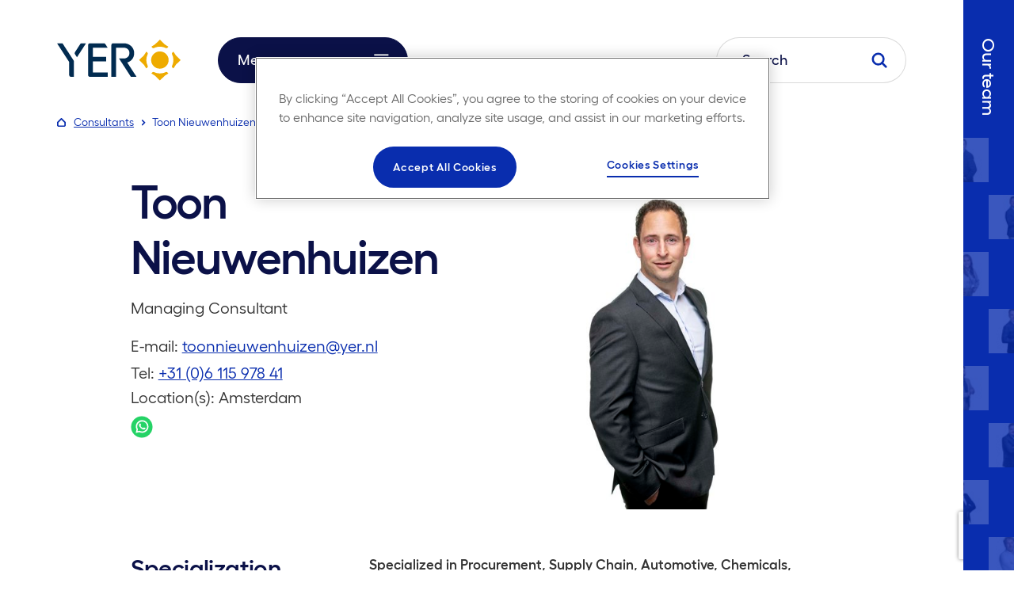

--- FILE ---
content_type: text/html; charset=utf-8
request_url: https://www.yer.nl/en/consultants/toon-nieuwenhuizen/
body_size: 69515
content:



<!DOCTYPE html>
<html lang="en">
<head>
    <meta charset="utf-8" />
    <meta http-equiv="X-UA-Compatible" content="IE=Edge" />

    <title>Toon Nieuwenhuizen - Managing Consultant | YER</title>

    <meta name="robots">
    <meta name="description" content="Toon Nieuwenhuizen connects ambitious candidates to leading organizations in the Netherlands and abroad. Contact us for personal guidance.">
    <meta name="viewport" content="width=device-width, initial-scale=1">
    <meta name="generator" content="iO - www.iodigital.com - Umbraco">
    <meta name="apple-mobile-web-app-capable" content="yes">
    <meta name="msapplication-TileColor" content="#da532c">
    <meta name="theme-color" content="#ffffff">

    <meta property="og:type" content="website">
    <meta property="og:site_name" content="YER">
    <meta property="og:title" content="Toon Nieuwenhuizen - Managing Consultant | YER" />
    <meta property="og:description" content="Toon Nieuwenhuizen connects ambitious candidates to leading organizations in the Netherlands and abroad. Contact us for personal guidance." />
    <meta property="og:url" content="https://www.yer.nl/en/consultants/toon-nieuwenhuizen/" />
    <meta property="og:image" content="https://www.yer.nl/media/di4jnkvl/yer-logo-blue-ochre-cmyk.svg" />
    <meta property="og:image:width" content="600" />
    <meta property="og:image:height" content="600" />

    <link rel="manifest" href="/manifest.json" />
    <link rel="icon" type="image/png" sizes="96x96" href="/assets/favicon/favicon-96x96.png" />
    <link rel="icon" type="image/svg+xml" href="/assets/favicon/favicon.svg" />
    <link rel="shortcut icon" href="/assets/favicon/favicon.ico" />
    <link rel="apple-touch-icon" sizes="180x180" href="/assets/favicon/apple-touch-icon.png" />
    <meta name="apple-mobile-web-app-title" content="YER" />
    <link rel="manifest" href="/assets/favicon/site.webmanifest" />
    <link rel="canonical" />

        <link rel="alternate" hreflang="nl-nl" href="https://www.yer.nl/consultants/toon-nieuwenhuizen/" />
        <link rel="alternate" hreflang="en" href="https://www.yer.nl/en/consultants/toon-nieuwenhuizen/" />

    

    <link href="/assets/css/main.min.css?v=20251117083120" rel="stylesheet" type="text/css"></link>

    

        <script>
            // Define dataLayer and the gtag function.
            window.dataLayer = window.dataLayer || [];
            function gtag() { dataLayer.push(arguments); }

            // Default consent to 'denied'.
            gtag("consent", "default", {
                ad_personalization: "denied",
                ad_storage: "denied",
                ad_user_data: "denied",
                analytics_storage: "denied",
                functionality_storage: "denied",
                personalization_storage: "denied",
                security_storage: "granted",
                wait_for_update: 500
            });
            gtag("set", "ads_data_redaction", true);
            gtag("set", "url_passthrough", true);
        </script>

        <!-- Google Tag Manager -->
        <script>
            (function (w, d, s, l, i) {
                w[l] = w[l] || []; w[l].push({
                    'gtm.start':
                        new Date().getTime(), event: 'gtm.js'
                }); var f = d.getElementsByTagName(s)[0],
                    j = d.createElement(s), dl = l != 'dataLayer' ? '&l=' + l : ''; j.async = true; j.src =
                        'https://www.googletagmanager.com/gtm.js?id=' + i + dl; f.parentNode.insertBefore(j, f);
            })(window, document, 'script', 'dataLayer', 'GTM-MPQQV4J');</script>
        <!-- End Google Tag Manager -->
    
        <!-- OneTrust Cookies Consent Notice start -->
        <script data-document-language="true" type="text/javascript" charset="UTF-8" data-domain-script="0199be5c-877a-772f-8fe9-8f2361a79c3e" src="https://cdn.cookielaw.org/scripttemplates/otSDKStub.js"></script>
        <script type="text/javascript">
        function OptanonWrapper() { }
        </script>
        <!-- OneTrust Cookies Consent Notice end--> 

	
    <script src="/App_Plugins/UmbracoForms/Assets/promise-polyfill/dist/polyfill.min.js?v=13.2.5" type="application/javascript"></script><script src="/App_Plugins/UmbracoForms/Assets/aspnet-client-validation/dist/aspnet-validation.min.js?v=13.2.5" type="application/javascript"></script>
<script>var url="/umbraco/umarketingsuite/pagedata/ping",pageviewId="d41bb9d8471b41259358a90fffa0cda2";if("function"==typeof navigator.sendBeacon&&"function"==typeof Blob){var e=new Blob([pageviewId],{type:"text/plain"});navigator.sendBeacon(url,e)}else{var a=new XMLHttpRequest;a.open("POST",url,!1),a.setRequestHeader("Content-Type","text/plain"),a.send(pageviewId)}</script></head>
<body>
        <!-- Google Tag Manager (noscript) -->
        <noscript>
            <iframe src="https://www.googletagmanager.com/ns.html?id=GTM-MPQQV4J" height="0" width="0" style="display:none;visibility:hidden"></iframe>
        </noscript> <!-- End Google Tag Manager (noscript) -->

    <svg style="width:0;height:0;position:absolute;" aria-hidden="true" focusable="false">
    <defs>
        <symbol id="arrow" width="100%" height="100%" viewBox="0 0 18 15">
            <path fill-rule="evenodd" clip-rule="evenodd" d="M10.6446 0.292893C10.2541 -0.0976311 9.62092 -0.0976311 9.23039 0.292893C8.83987 0.683417 8.83987 1.31658 9.23039 1.70711L13.7108 6.1875H1C0.447715 6.1875 0 6.63522 0 7.1875C0 7.73978 0.447715 8.1875 1 8.1875H13.7108L9.23039 12.6679C8.83987 13.0584 8.83987 13.6916 9.23039 14.0821C9.62092 14.4726 10.2541 14.4726 10.6446 14.0821L16.8321 7.89461C17.0152 7.71155 17.1124 7.47518 17.1239 7.23547C17.1246 7.21949 17.125 7.2035 17.125 7.1875M17.0491 6.80472C17.0003 6.68677 16.928 6.57627 16.8321 6.48039L10.6446 0.292893M17.0491 6.80472C17.0969 6.91994 17.1238 7.04604 17.125 7.17827L17.0491 6.80472Z" />
        </symbol>
        <symbol id="icon-menu" width="100%" height="100%" viewBox="0 0 20 16" xmlns="http://www.w3.org/2000/svg">
            <rect x="0.341553" y="7" width="19" height="2" fill="currentColor" />
            <rect x="0.341553" y="14" width="19" height="2" fill="currentColor" />
            <rect x="0.341553" width="19" height="2" fill="currentColor" />
        </symbol>
        <symbol id="icon-search" width="100%" height="100%" viewBox="0 0 18 18" fill="none" xmlns="http://www.w3.org/2000/svg">
            <path d="M1.6001 7.72461C1.6001 9.34906 2.24541 10.907 3.39407 12.0556C4.54273 13.2043 6.10065 13.8496 7.7251 13.8496C9.34955 13.8496 10.9075 13.2043 12.0561 12.0556C13.2048 10.907 13.8501 9.34906 13.8501 7.72461C13.8501 6.10016 13.2048 4.54224 12.0561 3.39358C10.9075 2.24492 9.34955 1.59961 7.7251 1.59961C6.10065 1.59961 4.54273 2.24492 3.39407 3.39358C2.24541 4.54224 1.6001 6.10016 1.6001 7.72461V7.72461Z" stroke="currentColor" stroke-width="2.33333" stroke-linecap="round" stroke-linejoin="round" />
            <path d="M16.4587 16.475L12.0557 12.0557" stroke="currentColor" stroke-width="2.33333" stroke-linecap="round" stroke-linejoin="round" />
        </symbol>
        <symbol id="icon-arrow" width="100%" height="100%" viewBox="0 0 18 16" fill="none" xmlns="http://www.w3.org/2000/svg">
            <path fill-rule="evenodd" clip-rule="evenodd" d="M8.75394 13.3212L12.6788 9.3963H0V6.60414H12.5557L8.6301 2.67852L10.6045 0.704102L18 8.02362L10.7284 15.2953L8.75394 13.3212Z" fill="currentColor" />
        </symbol>
        <symbol id="icon-close" width="100%" height="100%" viewBox="0 0 14 15" fill="none" xmlns="http://www.w3.org/2000/svg">
            <path fill-rule="evenodd" clip-rule="evenodd" d="M5.62746 7.78906L0 13.3374L1.27273 14.5922L6.90019 9.04389L12.7273 14.7891L14 13.5342L8.17291 7.78906L14 2.0439L12.7273 0.789062L6.90019 6.53422L1.27274 0.98588L9.85204e-06 2.24071L5.62746 7.78906Z" fill="currentColor" />
        </symbol>
        <symbol id="icon-location" width="100%" height="100%" viewBox="0 0 12 18" fill="none" xmlns="http://www.w3.org/2000/svg">
            <path d="M6 1.47314C7.32608 1.47314 8.59785 1.99993 9.53553 2.93761C10.4732 3.87529 11 5.14706 11 6.47314C11 8.83781 7.33333 14.7271 6.28067 16.3731C6.25051 16.4202 6.209 16.4589 6.15995 16.4858C6.11091 16.5126 6.0559 16.5267 6 16.5267C5.9441 16.5267 5.88909 16.5126 5.84005 16.4858C5.791 16.4589 5.74949 16.4202 5.71933 16.3731C4.66667 14.7278 1 8.83781 1 6.47314C1 5.14706 1.52678 3.87529 2.46447 2.93761C3.40215 1.99993 4.67392 1.47314 6 1.47314V1.47314Z" stroke="currentColor" stroke-linecap="round" stroke-linejoin="round" />
            <path d="M4 6.47314C4 7.00358 4.21071 7.51229 4.58579 7.88736C4.96086 8.26243 5.46957 8.47314 6 8.47314C6.53043 8.47314 7.03914 8.26243 7.41421 7.88736C7.78929 7.51229 8 7.00358 8 6.47314C8 5.94271 7.78929 5.434 7.41421 5.05893C7.03914 4.68386 6.53043 4.47314 6 4.47314C5.46957 4.47314 4.96086 4.68386 4.58579 5.05893C4.21071 5.434 4 5.94271 4 6.47314Z" stroke="currentColor" stroke-linecap="round" stroke-linejoin="round" />
        </symbol>
        <symbol id="icon-suitcase" width="100%" height="100%" viewBox="0 0 17 14" fill="none" xmlns="http://www.w3.org/2000/svg">
            <path d="M1 7H7.66667" stroke="currentColor" stroke-linecap="round" stroke-linejoin="round" />
            <path d="M9.66797 7H16.3346" stroke="currentColor" stroke-linecap="round" stroke-linejoin="round" />
            <path d="M15.6667 3.6665H1.66667C1.29848 3.6665 1 3.96498 1 4.33317V12.3332C1 12.7014 1.29848 12.9998 1.66667 12.9998H15.6667C16.0349 12.9998 16.3333 12.7014 16.3333 12.3332V4.33317C16.3333 3.96498 16.0349 3.6665 15.6667 3.6665Z" stroke="currentColor" stroke-linecap="round" stroke-linejoin="round" />
            <path d="M9.66797 7.99967C9.66797 8.26489 9.56261 8.51924 9.37508 8.70678C9.18754 8.89432 8.93319 8.99967 8.66797 8.99967C8.40275 8.99967 8.1484 8.89432 7.96086 8.70678C7.77333 8.51924 7.66797 8.26489 7.66797 7.99967V6.33301H9.66797V7.99967Z" stroke="currentColor" stroke-linecap="round" stroke-linejoin="round" />
            <path d="M6 3.66618C6 2.95894 6.28095 2.28066 6.78105 1.78056C7.28114 1.28046 7.95942 0.999512 8.66667 0.999512C9.37391 0.999512 10.0522 1.28046 10.5523 1.78056C11.0524 2.28066 11.3333 2.95894 11.3333 3.66618" stroke="currentColor" stroke-linecap="round" stroke-linejoin="round" />
        </symbol>
        <symbol id="icon-degree" width="100%" height="100%" viewBox="0 0 20 12" fill="none" xmlns="http://www.w3.org/2000/svg">
            <path d="M10.6847 3.902C10.7783 3.91854 10.874 3.91854 10.9675 3.902L19.164 2.47652C19.2116 2.46789 19.2548 2.4428 19.2858 2.40563C19.3169 2.36845 19.3339 2.32155 19.3339 2.27312C19.3339 2.22468 19.3169 2.17779 19.2858 2.14061C19.2548 2.10344 19.2116 2.07835 19.164 2.06972L10.9675 0.644241C10.874 0.627701 10.7783 0.627701 10.6847 0.644241L2.48824 2.06972C2.44058 2.07835 2.39746 2.10344 2.36642 2.14061C2.33537 2.17779 2.31836 2.22468 2.31836 2.27312C2.31836 2.32155 2.33537 2.36845 2.36642 2.40563C2.39746 2.4428 2.44058 2.46789 2.48824 2.47652L10.6847 3.902Z" stroke="currentColor" stroke-linecap="round" stroke-linejoin="round" />
            <path d="M2.56021 7.23438C1.8846 8.37012 1.46632 9.64022 1.33483 10.9552C1.33132 11.0081 1.33873 11.0613 1.35659 11.1113C1.37445 11.1612 1.40238 11.207 1.43866 11.2458C1.47493 11.2846 1.51878 11.3154 1.56748 11.3366C1.61619 11.3577 1.66871 11.3686 1.72179 11.3686H3.37548C3.43252 11.3687 3.48897 11.3571 3.5413 11.3344C3.59362 11.3117 3.64068 11.2784 3.67951 11.2366C3.71834 11.1948 3.7481 11.1455 3.76693 11.0916C3.78575 11.0378 3.79323 10.9806 3.7889 10.9237C3.65138 9.61948 3.23215 8.36066 2.56021 7.23438V7.23438Z" stroke="currentColor" stroke-linecap="round" stroke-linejoin="round" />
            <path d="M2.56055 2.48877V7.23401" stroke="currentColor" stroke-linecap="round" stroke-linejoin="round" />
            <path d="M5.86914 8.87618V3.05273" stroke="currentColor" stroke-linecap="round" stroke-linejoin="round" />
            <path d="M15.7871 3.06445V8.8879" stroke="currentColor" stroke-linecap="round" stroke-linejoin="round" />
            <path d="M5.86914 8.86523C9.08944 9.93846 12.5709 9.93846 15.7912 8.86523" stroke="currentColor" stroke-linecap="round" stroke-linejoin="round" />
        </symbol>

        <symbol id="icon-branche" width="100%" height="100%" fill="none" xmlns="http://www.w3.org/2000/svg" viewBox="0 0 20 20">
            <path d="M3.084 11.75h3.5M3.084 14.083h3.5M3.084 16.417h3.5M3.084 7.083h3.5M3.084 9.416h3.5M15.334 11.75h1.167M15.334 14.083h1.167M15.334 16.417h1.167M15.334 9.416h1.167M1.723 3.583h6.222a.389.389 0 0 1 .389.389V18.75H1.723a.389.389 0 0 1-.389-.39V3.973a.389.389 0 0 1 .389-.389v0ZM13 10.584H8.335v8.166h4.667v-8.166Z" stroke="currentColor" stroke-linecap="round" stroke-linejoin="round" />
            <path d="M13.39 5.917h5.055a.389.389 0 0 1 .39.389V18.36a.389.389 0 0 1-.39.39h-5.444V6.305a.389.389 0 0 1 .389-.389ZM3.667 1.25v2.333" stroke="currentColor" stroke-linecap="round" stroke-linejoin="round" />
        </symbol>

        <symbol id="icon-branche--white" width="100%" height="100%" fill="none" xmlns="http://www.w3.org/2000/svg" viewBox="0 0 20 20">
            <path d="M3.084 11.75h3.5M3.084 14.083h3.5M3.084 16.417h3.5M3.084 7.083h3.5M3.084 9.416h3.5M15.334 11.75h1.167M15.334 14.083h1.167M15.334 16.417h1.167M15.334 9.416h1.167M1.723 3.583h6.222a.389.389 0 0 1 .389.389V18.75H1.723a.389.389 0 0 1-.389-.39V3.973a.389.389 0 0 1 .389-.389v0ZM13 10.584H8.335v8.166h4.667v-8.166Z" stroke="#fff" stroke-linecap="round" stroke-linejoin="round" />
            <path d="M13.39 5.917h5.055a.389.389 0 0 1 .39.389V18.36a.389.389 0 0 1-.39.39h-5.444V6.305a.389.389 0 0 1 .389-.389ZM3.667 1.25v2.333" stroke="#fff" stroke-linecap="round" stroke-linejoin="round" />
        </symbol>

        <symbol id="icon-time" width="100%" height="100%" viewBox="0 0 17 18" fill="none" xmlns="http://www.w3.org/2000/svg">
            <path d="M0.666016 9.00065C0.666016 10.0075 0.86432 11.0044 1.24961 11.9346C1.63489 12.8647 2.19961 13.7099 2.91153 14.4218C3.62345 15.1337 4.46861 15.6984 5.39878 16.0837C6.32894 16.469 7.32588 16.6673 8.33268 16.6673C9.33948 16.6673 10.3364 16.469 11.2666 16.0837C12.1968 15.6984 13.0419 15.1337 13.7538 14.4218C14.4657 13.7099 15.0305 12.8647 15.4158 11.9346C15.801 11.0044 15.9993 10.0075 15.9993 9.00065C15.9993 7.99385 15.801 6.99691 15.4158 6.06674C15.0305 5.13658 14.4657 4.29142 13.7538 3.5795C13.0419 2.86758 12.1968 2.30286 11.2666 1.91757C10.3364 1.53229 9.33948 1.33398 8.33268 1.33398C7.32588 1.33398 6.32894 1.53229 5.39878 1.91757C4.46861 2.30286 3.62345 2.86758 2.91153 3.5795C2.19961 4.29142 1.63489 5.13658 1.24961 6.06674C0.86432 6.99691 0.666016 7.99385 0.666016 9.00065V9.00065Z" stroke="currentColor" stroke-linecap="round" stroke-linejoin="round" />
            <path d="M12.3315 13.0007L9.03613 9.70605" stroke="currentColor" stroke-linecap="round" stroke-linejoin="round" />
            <path d="M7.33398 9.00049C7.33398 9.2657 7.43934 9.52006 7.62688 9.70759C7.81441 9.89513 8.06877 10.0005 8.33398 10.0005C8.5992 10.0005 8.85355 9.89513 9.04109 9.70759C9.22863 9.52006 9.33398 9.2657 9.33398 9.00049C9.33398 8.73527 9.22863 8.48092 9.04109 8.29338C8.85355 8.10584 8.5992 8.00049 8.33398 8.00049C8.06877 8.00049 7.81441 8.10584 7.62688 8.29338C7.43934 8.48092 7.33398 8.73527 7.33398 9.00049V9.00049Z" stroke="currentColor" stroke-linecap="round" stroke-linejoin="round" />
            <path d="M8.33398 5.33398V8.00065" stroke="currentColor" stroke-linecap="round" stroke-linejoin="round" />
        </symbol>
        <symbol id="icon-plus" width="19" height="19" viewBox="0 0 19 19" fill="none" xmlns="http://www.w3.org/2000/svg">
            <path fill-rule="evenodd" clip-rule="evenodd" d="M8.00003 17C8.00003 17.5523 8.4477 18.0063 8.99993 18.0142C9.55216 18.022 9.99983 17.5806 9.99983 17.0283V9.9998H17.0287C17.581 9.9998 18.0224 9.55213 18.0146 8.9999C18.0068 8.44767 17.5527 8 17.0004 8H9.99983V1.0279C9.99983 0.475615 9.55216 0.0215618 8.99993 0.0137436C8.4477 0.00592544 8.00003 0.447301 8.00003 0.999586V8H1.00001C0.44773 8 0.00635269 8.44767 0.0141709 8.9999C0.0219891 9.55213 0.476041 9.9998 1.02833 9.9998H8.00003V17Z" fill="currentColor" />
        </symbol>
        <symbol id="icon-min" width="18" height="18" viewBox="0 0 18 18" fill="none" xmlns="http://www.w3.org/2000/svg">
            <path d="M0.00010228 8.9999C-0.00771592 8.44767 0.433661 8 0.985946 8H16.9864C17.5386 8 17.9927 8.44767 18.0005 8.9999V8.9999C18.0083 9.55213 17.567 9.9998 17.0147 9.9998H1.01426C0.461972 9.9998 0.00792048 9.55213 0.00010228 8.9999V8.9999Z" fill="currentColor" />
        </symbol>
        <symbol id="icon-cta-block" fill="none" xmlns="http://www.w3.org/2000/svg" width="100%" height="100%" viewBox="0 0 864 230">
            <path fill-rule="evenodd" clip-rule="evenodd" d="M435.012 410.924c163.476 0 295.999-132.523 295.999-295.999 0-163.475-132.523-295.998-295.999-295.998-163.475 0-295.999 132.523-295.999 295.998 0 163.476 132.524 295.999 295.999 295.999Zm343.999-295.999c0 189.985-154.014 343.999-343.999 343.999S91.014 304.91 91.014 114.925s154.013-343.998 343.998-343.998c189.985 0 343.999 154.013 343.999 343.998Z" fill="currentColor" />
            <path fill-rule="evenodd" clip-rule="evenodd" d="M595.001 90.995H915v48H595.001v-48ZM-45 90.995h319.998v48H-45.001v-48Z" fill="currentColor" />
        </symbol>
        <symbol id="icon-like" width="30" height="26" viewBox="0 0 30 26" fill="none" xmlns="http://www.w3.org/2000/svg">
            <path d="M14.6364 25C14.6364 25 1 17.3636 1 8.09092C1.00028 6.45201 1.56816 4.86378 2.60711 3.59626C3.64605 2.32874 5.09192 1.46016 6.69889 1.1382C8.30586 0.816247 9.97475 1.06078 11.4218 1.83024C12.8688 2.59969 14.0047 3.84657 14.6364 5.35887L14.6363 5.35888C15.268 3.84658 16.4039 2.5997 17.8509 1.83024C19.298 1.06079 20.9668 0.816248 22.5738 1.1382C24.1808 1.46016 25.6267 2.32873 26.6656 3.59626C27.7045 4.86378 28.2724 6.45201 28.2727 8.09092C28.2727 17.3636 14.6364 25 14.6364 25Z" stroke="currentColor" stroke-opacity="1" stroke-width="1.5" stroke-linecap="round" stroke-linejoin="round" />
        </symbol>
        <symbol id="icon-home" width="11" height="11" viewBox="0 0 11 11" fill="none" xmlns="http://www.w3.org/2000/svg">
            <g>
                <path class="st0" d="M9.1,11H1.9c-0.5,0-1-0.2-1.3-0.6C0.2,10.1,0,9.6,0,9.1V5.5c0-0.2,0.1-0.4,0.2-0.6l4.7-4.7c0.3-0.3,0.9-0.3,1.2,0l4.7,4.7C10.9,5.1,11,5.3,11,5.5v3.6c0,0.5-0.2,1-0.6,1.3C10.1,10.8,9.6,11,9.1,11z M1.7,5.9v3.3c0,0,0,0.1,0.1,0.1c0,0,0.1,0.1,0.1,0.1h7.2c0,0,0.1,0,0.1-0.1c0,0,0.1-0.1,0.1-0.1V5.9L5.5,2L1.7,5.9z" fill="currentColor" />
            </g>
        </symbol>
        <symbol id="icon-house" width="16" height="16" viewBox="0 0 16 16" fill="none" xmlns="http://www.w3.org/2000/svg">
            <g clip-path="url(#clip0_2221_10723)">
                <path d="M6.19922 11.6006L9.79922 8.00058L6.19922 4.40058" stroke="currentColor" stroke-width="2" stroke-linecap="round" />
            </g>
            <defs>
                <clipPath id="clip0_2221_10723">
                    <rect width="9.6" height="9.6" fill="currentColor" transform="translate(3.19922 3.2002)" />
                </clipPath>
            </defs>
        </symbol>
        <symbol id="chevron" width="100%" height="100%" viewBox="0 0 12 7" fill="none" xmlns="http://www.w3.org/2000/svg">
            <path fill-rule="evenodd" clip-rule="evenodd" d="M9.99 6.962 6 3.125 2.01 6.962.6 5.5 6 .2l5.4 5.3-1.41 1.462Z" fill="currentColor" />
        </symbol>
        <symbol id="chevron-right" width="14" height="14" viewBox="0 0 14 14" fill="none" xmlns="http://www.w3.org/2000/svg">
            <path d="M12.5 7L7 1.5L1.5 7V11.2778C1.5 11.6019 1.62877 11.9128 1.85798 12.142C2.08719 12.3712 2.39807 12.5 2.72222 12.5H11.2778C11.6019 12.5 11.9128 12.3712 12.142 12.142C12.3712 11.9128 12.5 11.6019 12.5 11.2778V7Z" stroke="currentColor" stroke-width="2" stroke-linecap="square" stroke-linejoin="round" />
        </symbol>
        <symbol id="icon-check" width="100%" height="100%" viewBox="0 0 14 12" fill="none" xmlns="http://www.w3.org/2000/svg">
            <path d="m13 1.8-8 8.4L1 6" stroke="currentColor" stroke-width="2" stroke-linecap="round" stroke-linejoin="round" />
        </symbol>
        <symbol id="icon-filter" width="100%" height="100%" viewBox="0 0 22 22" fill="none" xmlns="http://www.w3.org/2000/svg">
            <path fill-rule="evenodd" clip-rule="evenodd" d="M8.25 7.563a1.375 1.375 0 1 1-2.75 0 1.375 1.375 0 0 1 2.75 0Zm1.288.687a2.751 2.751 0 0 1-5.326 0H2.75V6.875h1.462a2.751 2.751 0 0 1 5.326 0h9.712V8.25H9.538ZM16.5 14.438a1.375 1.375 0 1 1-2.75 0 1.375 1.375 0 0 1 2.75 0Zm1.288.687a2.751 2.751 0 0 1-5.326 0H2.75V13.75h9.712a2.751 2.751 0 0 1 5.326 0h1.462v1.375h-1.462Z" fill="currentColor" />
        </symbol>
        <symbol id="icon-play" width="34" height="34" viewBox="0 0 34 34" fill="none" xmlns="http://www.w3.org/2000/svg">
            <circle cx="16.9989" cy="16.9994" r="16.9996" fill="#FAFCFF" />
            <circle cx="16.9989" cy="16.9994" r="16.4996" stroke="black" stroke-opacity="0.05" />
            <path d="M21.8178 16.1293C22.482 16.7658 22.482 17.8275 21.8178 18.464L16.0703 23.972C15.0422 24.9573 13.3347 24.2286 13.3347 22.8047L13.3347 11.7887C13.3347 10.3648 15.0422 9.63611 16.0703 10.6213L21.8178 16.1293Z" fill="#00205B" />
        </symbol>
        <symbol id="icon-close" width="49" height="48" viewBox="0 0 49 48" fill="none" xmlns="http://www.w3.org/2000/svg">
            <rect x="1.25" y="0.75" width="46.5" height="46.5" rx="23.25" stroke="white" stroke-opacity="0.5" stroke-width="1.5" />
            <path fill-rule="evenodd" clip-rule="evenodd" d="M22.6275 23.7893L17 29.3377L18.2727 30.5925L23.9002 25.0441L29.7273 30.7893L31 29.5345L25.1729 23.7893L31 18.0441L29.7273 16.7893L23.9002 22.5345L18.2727 16.9861L17 18.241L22.6275 23.7893Z" fill="white" />
        </symbol>
        <symbol id="icon-whatsapp" fill="none" width="100%" height="100%" viewBox="0 0 29 28">
            <rect x=".5" width="28" height="28" rx="14" fill="#25D366" />
            <path d="M14.557 5.097c-4.417.21-7.902 3.889-7.889 8.31a8.258 8.258 0 0 0 .903 3.742l-.88 4.275a.323.323 0 0 0 .39.379l4.189-.992a8.256 8.256 0 0 0 3.564.865c4.514.069 8.278-3.516 8.42-8.029a8.295 8.295 0 0 0-8.697-8.55Zm4.998 12.878a6.452 6.452 0 0 1-4.592 1.902 6.427 6.427 0 0 1-2.891-.677l-.583-.291-2.568.608.54-2.624-.287-.563a6.422 6.422 0 0 1-.706-2.948c0-1.735.675-3.366 1.902-4.592a6.507 6.507 0 0 1 4.593-1.903c1.735 0 3.365.676 4.592 1.903a6.452 6.452 0 0 1 1.902 4.592c0 1.72-.686 3.377-1.902 4.593Z" fill="#fff" />
            <path d="m18.994 15.181-1.607-.461a.599.599 0 0 0-.592.156l-.393.4a.585.585 0 0 1-.637.135c-.76-.308-2.359-1.73-2.767-2.44a.585.585 0 0 1 .047-.65l.343-.443a.599.599 0 0 0 .073-.608l-.675-1.53a.6.6 0 0 0-.936-.213c-.448.379-.98.955-1.045 1.594-.114 1.125.369 2.544 2.194 4.248 2.11 1.969 3.798 2.229 4.898 1.963.624-.152 1.122-.757 1.437-1.253a.6.6 0 0 0-.34-.898Z" fill="#fff" />
        </symbol>

        <symbol id="icon-linkedin" fill="#0072b1" width="100%" height="100%" viewBox="0 0 24 24">
            <path d="M19 0H5a5 5 0 0 0-5 5v14a5 5 0 0 0 5 5h14a5 5 0 0 0 5-5V5a5 5 0 0 0-5-5zM8 19H5V8h3v11zM6.5 6.732c-.966 0-1.75-.79-1.75-1.764s.784-1.764 1.75-1.764 1.75.79 1.75 1.764-.783 1.764-1.75 1.764zM20 19h-3v-5.604c0-3.368-4-3.113-4 0V19h-3V8h3v1.765c1.396-2.586 7-2.777 7 2.476V19z" />
        </symbol>

        <symbol id="icon-linkedin--dark" width="100%" height="100%" fill="none" viewBox="0 0 64 64" xmlns="http://www.w3.org/2000/svg">
            <rect width="64" height="64" rx="8" fill="#00205B"/><path fill-rule="evenodd" clip-rule="evenodd" d="M49.788 44.39h-7.467V34.063c0-2.703-1.169-4.549-3.737-4.549-1.965 0-3.058 1.245-3.566 2.446-.191.43-.161 1.03-.161 1.631v10.8h-7.398s.095-18.295 0-19.958h7.398v3.132c.437-1.37 2.8-3.324 6.574-3.324 4.68 0 8.357 2.87 8.357 9.053V44.39Zm-29.81-22.455h-.049c-2.383 0-3.929-1.526-3.929-3.46 0-1.971 1.591-3.465 4.023-3.465 2.43 0 3.923 1.49 3.971 3.46 0 1.934-1.541 3.465-4.017 3.465Zm-3.126 2.497h6.586V44.39h-6.586V24.43Z" fill="#fff"/>
        </symbol>

        <symbol id="icon-bglogo" fill="none" width="100%" height="100%" viewBox="0 0 1536 1093">
            <path fill-rule="evenodd" clip-rule="evenodd" d="M1041.49 2401.9c580.17 0 1050.49-470.32 1050.49-1050.49 0-580.174-470.32-1050.495-1050.49-1050.495C461.319 300.915-9.002 771.236-9.002 1351.41c0 580.17 470.321 1050.49 1050.492 1050.49Zm1220.84-1050.49c0 674.25-546.59 1220.84-1220.84 1220.84-674.252 0-1220.842-546.59-1220.842-1220.84 0-674.255 546.59-1220.845 1220.842-1220.845 674.25 0 1220.84 546.59 1220.84 1220.845Z" fill="currentColor" />
            <path fill-rule="evenodd" clip-rule="evenodd" d="M956.345 783.667V-352H1126.7V783.667H956.345Z" fill="currentColor" />
        </symbol>
        <symbol id="icon-mail" fill="none" width="100%" height="100%" viewBox="0 0 24 24" xmlns="http://www.w3.org/2000/svg">
            <path d="M4 4h16c1.1 0 2 .9 2 2v12c0 1.1-.9 2-2 2H4c-1.1 0-2-.9-2-2V6c0-1.1.9-2 2-2Z" stroke="#000" stroke-width="1.8" stroke-linecap="round" stroke-linejoin="round" />
            <path d="m22 6-10 7L2 6" stroke="#000" stroke-width="1.8" stroke-linecap="round" stroke-linejoin="round" />
        </symbol>
        <symbol id="icon-pointer" fill="none" width="100%" heigth="100%" viewBox="0 0 68 68">
            <circle fill="none" stroke="rgba(255, 255, 255, .33)" stroke-dasharray="0 0 2 2" cx="34" cy="34" r="33.5" />
            <path d="M35,25.12v18.75" fill="none" stroke="#fff" stroke-linecap="round" stroke-linejoin="round" stroke-width="2" />
            <path d="M26.25,35.12l8.75,8.75,8.75-8.75" fill="none" stroke="#fff" stroke-linecap="round" stroke-linejoin="round" stroke-width="2" />
        </symbol>
        <symbol id="icon-border-arrow" fill="none" width="100%" height="100%" viewBox="0 0 494 16" xmlns="http://www.w3.org/2000/svg">
            <path d="M0.292893 7.29289C-0.0976311 7.68342 -0.0976311 8.31658 0.292893 8.70711L6.65685 15.0711C7.04738 15.4616 7.68054 15.4616 8.07107 15.0711C8.46159 14.6805 8.46159 14.0474 8.07107 13.6569L2.41421 8L8.07107 2.34315C8.46159 1.95262 8.46159 1.31946 8.07107 0.928932C7.68054 0.538408 7.04738 0.538408 6.65685 0.928932L0.292893 7.29289ZM493.707 8.70711C494.098 8.31658 494.098 7.68342 493.707 7.29289L487.343 0.928932C486.953 0.538408 486.319 0.538408 485.929 0.928932C485.538 1.31946 485.538 1.95262 485.929 2.34315L491.586 8L485.929 13.6569C485.538 14.0474 485.538 14.6805 485.929 15.0711C486.319 15.4616 486.953 15.4616 487.343 15.0711L493.707 8.70711ZM1 9H2.98387V7H1V9ZM6.95161 9H10.9194V7H6.95161V9ZM14.8871 9H18.8548V7H14.8871V9ZM22.8226 9H26.7903V7H22.8226V9ZM30.7581 9H34.7258V7H30.7581V9ZM38.6936 9H42.6613V7H38.6936V9ZM46.629 9H50.5968V7H46.629V9ZM54.5645 9H58.5323V7H54.5645V9ZM62.5 9H66.4678V7H62.5V9ZM70.4355 9H74.4032V7H70.4355V9ZM78.371 9H82.3387V7H78.371V9ZM86.3065 9H90.2742V7H86.3065V9ZM94.242 9H98.2097V7H94.242V9ZM102.177 9H106.145V7H102.177V9ZM110.113 9H114.081V7H110.113V9ZM118.048 9H122.016V7H118.048V9ZM125.984 9H129.952V7H125.984V9ZM133.919 9H137.887V7H133.919V9ZM141.855 9H145.823V7H141.855V9ZM149.79 9H153.758V7H149.79V9ZM157.726 9H161.694V7H157.726V9ZM165.661 9H169.629V7H165.661V9ZM173.597 9H177.565V7H173.597V9ZM181.532 9H185.5V7H181.532V9ZM189.468 9H193.436V7H189.468V9ZM197.403 9H201.371V7H197.403V9ZM205.339 9H209.306V7H205.339V9ZM213.274 9H217.242V7H213.274V9ZM221.21 9H225.177V7H221.21V9ZM229.145 9H233.113V7H229.145V9ZM237.081 9H241.048V7H237.081V9ZM245.016 9H248.984V7H245.016V9ZM252.952 9H256.919V7H252.952V9ZM260.887 9H264.855V7H260.887V9ZM268.823 9H272.79V7H268.823V9ZM276.758 9H280.726V7H276.758V9ZM284.694 9H288.661V7H284.694V9ZM292.629 9H296.597V7H292.629V9ZM300.565 9H304.532V7H300.565V9ZM308.5 9H312.468V7H308.5V9ZM316.436 9H320.403V7H316.436V9ZM324.371 9H328.339V7H324.371V9ZM332.307 9H336.274V7H332.307V9ZM340.242 9H344.21V7H340.242V9ZM348.177 9H352.145V7H348.177V9ZM356.113 9H360.081V7H356.113V9ZM364.048 9H368.016V7H364.048V9ZM371.984 9H375.952V7H371.984V9ZM379.919 9H383.887V7H379.919V9ZM387.855 9H391.823V7H387.855V9ZM395.79 9H399.758V7H395.79V9ZM403.726 9H407.694V7H403.726V9ZM411.661 9H415.629V7H411.661V9ZM419.597 9H423.565V7H419.597V9ZM427.532 9H431.5V7H427.532V9ZM435.468 9H439.436V7H435.468V9ZM443.403 9H447.371V7H443.403V9ZM451.339 9H455.307V7H451.339V9ZM459.274 9H463.242V7H459.274V9ZM467.21 9H471.178V7H467.21V9ZM475.145 9H479.113V7H475.145V9ZM483.081 9H487.048V7H483.081V9ZM491.016 9H493V7H491.016V9Z"  fill="#fff" opacity="0.2"/>
        </symbol>
        <symbol id="icon-arrow-circle" width="34" height="34" viewBox="0 0 34 34" fill="none" xmlns="http://www.w3.org/2000/svg">
            <circle cx="16.9989" cy="16.9994" r="16.9996" fill="#FAFCFF" />
            <circle cx="16.9989" cy="16.9994" r="16.4996" stroke="black" stroke-opacity="0.05" />
            <path d="M16.8,22.3l3.9-3.9H8v-2.8h12.6l-3.9-3.9,2-2,7.4,7.3-7.3,7.3-2-2Z" fill="#00205B"/>
        </symbol>
    </defs>
</svg>



    <div id="app">
        
    <div class="consultants" id="consultants-sidebar" data-component="consultants" data-dialog-open="#consultants-modal">
        <div class="consultants__button" data-consultants-trigger>Our team</div>
        <div class="consultants__images" data-consultants-img-bar>
                <div class="consultants__images__img">
                        <img src="/media/wdbhtodc/dries-aarts.jpg?width=56&amp;height=56" alt="Dries Aarts">
                </div>
                <div class="consultants__images__img">
                        <img src="/media/q32jrso3/sander-aarts.jpg?width=56&amp;height=56" alt="Sander Aarts">
                </div>
                <div class="consultants__images__img">
                        <img src="/media/aaio5txl/julie-abcouwer.jpg?width=56&amp;height=56" alt="Julie Abcouwer">
                </div>
                <div class="consultants__images__img">
                        <img src="/media/hmhnkjjc/leslie-andriese.jpg?width=56&amp;height=56" alt="Leslie Andriese">
                </div>
                <div class="consultants__images__img">
                        <img src="/media/l51lucho/mert-ates.jpg?width=56&amp;height=56" alt="Mert Ates">
                </div>
                <div class="consultants__images__img">
                        <img src="/media/or2fdx2j/maurice-bahnen.jpg?width=56&amp;height=56" alt="Maurice Bahnen">
                </div>
                <div class="consultants__images__img">
                        <img src="/media/nv3lajck/kevin-barelds.jpg?width=56&amp;height=56" alt="Kevin Barelds">
                </div>
                <div class="consultants__images__img">
                        <img src="/media/2z5eq5zr/frank-barendregt.jpg?width=56&amp;height=56" alt="Frank Barendregt">
                </div>
                <div class="consultants__images__img">
                        <img src="/media/pjopuegt/louise-bartels.jpg?width=56&amp;height=56" alt="Louise Bartels">
                </div>
                <div class="consultants__images__img">
                        <img src="/media/rdbfbs2o/rosanne-bauer.jpg?width=56&amp;height=56" alt="Rosanne Bauer">
                </div>
                <div class="consultants__images__img">
                        <img src="/media/jgukmklp/karen-bausch.jpg?width=56&amp;height=56" alt="Karen Bausch">
                </div>
                <div class="consultants__images__img">
                        <div class="consultants__images__img__placeholder">
                            <span>J</span>
                        </div>
                </div>
                <div class="consultants__images__img">
                        <div class="consultants__images__img__placeholder">
                            <span>W</span>
                        </div>
                </div>
                <div class="consultants__images__img">
                        <img src="/media/fr5fwewj/lars-beurskens.jpg?width=56&amp;height=56" alt="Lars Beurskens">
                </div>
                <div class="consultants__images__img">
                        <img src="/media/gf0eblgp/tim-bieleveldt.jpg?width=56&amp;height=56" alt="Tim Bieleveldt">
                </div>
                <div class="consultants__images__img">
                        <img src="/media/dumnfqes/eefje-boerdijk.jpg?width=56&amp;height=56" alt="Eefje Boerdijk">
                </div>
                <div class="consultants__images__img">
                        <img src="/media/bblpxqni/pieter-bol.jpg?width=56&amp;height=56" alt="Pieter Bol">
                </div>
                <div class="consultants__images__img">
                        <img src="/media/zotfwbzd/peter-boon.jpg?width=56&amp;height=56" alt="Peter Boon">
                </div>
                <div class="consultants__images__img">
                        <img src="/media/jbxlszbn/ashwin-borkulo.jpg?width=56&amp;height=56" alt="Ashwin Borkulo">
                </div>
                <div class="consultants__images__img">
                        <img src="/media/zkrhg40g/jeroen-bos.jpg?width=56&amp;height=56" alt="Jeroen Bos">
                </div>
                <div class="consultants__images__img">
                        <img src="/media/xbdlblwj/alyssa-bos.jpg?width=56&amp;height=56" alt="Alyssa Bos">
                </div>
                <div class="consultants__images__img">
                        <img src="/media/2kkb3tzl/jeroen-broeren.jpg?width=56&amp;height=56" alt="Jeroen Broeren">
                </div>
                <div class="consultants__images__img">
                        <img src="/media/walhlbyn/marvin-bruijnen.jpg?width=56&amp;height=56" alt="Marvin Bruijnen">
                </div>
                <div class="consultants__images__img">
                        <img src="/media/y05gogsz/esther-bruijns-ollefers.jpg?width=56&amp;height=56" alt="Esther Bruijns - Ollefers">
                </div>
                <div class="consultants__images__img">
                        <div class="consultants__images__img__placeholder">
                            <span>D</span>
                        </div>
                </div>
                <div class="consultants__images__img">
                        <img src="/media/gryflsfu/figen-bulut-cos.jpg?width=56&amp;height=56" alt="Figen Bulut Cos">
                </div>
                <div class="consultants__images__img">
                        <img src="/media/yotka45s/rick-buys.jpg?width=56&amp;height=56" alt="Rick Buys">
                </div>
                <div class="consultants__images__img">
                        <img src="/media/v1kdzxbs/jeroen-cannemeijer.jpg?width=56&amp;height=56" alt="Jeroen Cannemeijer">
                </div>
                <div class="consultants__images__img">
                        <img src="/media/wedmxi1p/raoul-cassese.jpg?width=56&amp;height=56" alt="Raoul Cassese">
                </div>
                <div class="consultants__images__img">
                        <img src="/media/n0knaxp5/kemil-chmayssani.jpg?width=56&amp;height=56" alt="K&#xE9;mil Chmayssani">
                </div>
                <div class="consultants__images__img">
                        <img src="/media/czskjt5h/yordi-christ.jpg?width=56&amp;height=56" alt="Yordi Christ">
                </div>
                <div class="consultants__images__img">
                        <img src="/media/5jalxdfe/irene-claasen.jpg?width=56&amp;height=56" alt="Irene Claasen">
                </div>
                <div class="consultants__images__img">
                        <img src="/media/otshjwdi/isa-close.jpg?width=56&amp;height=56" alt="Isa Close">
                </div>
                <div class="consultants__images__img">
                        <img src="/media/fanmrqdc/mart-damhuis.jpg?width=56&amp;height=56" alt="Mart Damhuis">
                </div>
                <div class="consultants__images__img">
                        <img src="/media/k3of1fc2/marlika-danckaert.jpg?width=56&amp;height=56" alt="Marlika Danckaert">
                </div>
                <div class="consultants__images__img">
                        <img src="/media/ajmdnnzu/tobias-de-belie.jpg?width=56&amp;height=56" alt="Tobias de Belie">
                </div>
                <div class="consultants__images__img">
                        <img src="/media/vj5gcnh0/rein-de-bie.jpg?width=56&amp;height=56" alt="Rein de Bie">
                </div>
                <div class="consultants__images__img">
                        <div class="consultants__images__img__placeholder">
                            <span>R</span>
                        </div>
                </div>
                <div class="consultants__images__img">
                        <img src="/media/p5qha2cm/paul-de-fouw.jpg?width=56&amp;height=56" alt="Paul de Fouw">
                </div>
                <div class="consultants__images__img">
                        <div class="consultants__images__img__placeholder">
                            <span>M</span>
                        </div>
                </div>
                <div class="consultants__images__img">
                        <img src="/media/0l0j3eja/jaro-de-groot.jpg?width=56&amp;height=56" alt="Jaro de Groot">
                </div>
                <div class="consultants__images__img">
                        <img src="/media/fugfidw3/bart-de-jong.jpg?width=56&amp;height=56" alt="Bart de Jong">
                </div>
                <div class="consultants__images__img">
                        <img src="/media/u2wehb0i/nikki-de-munk.jpg?width=56&amp;height=56" alt="Nikki de Munk">
                </div>
                <div class="consultants__images__img">
                        <div class="consultants__images__img__placeholder">
                            <span>J</span>
                        </div>
                </div>
                <div class="consultants__images__img">
                        <img src="/media/w4lnb4qc/boy-de-punder.jpg?width=56&amp;height=56" alt="Boy de Punder">
                </div>
                <div class="consultants__images__img">
                        <img src="/media/ashpj5zk/angela-de-rooij.jpg?width=56&amp;height=56" alt="Angela de Rooij">
                </div>
                <div class="consultants__images__img">
                        <img src="/media/hkdfawul/britt-de-ruiter.jpg?width=56&amp;height=56" alt="Britt de Ruiter">
                </div>
                <div class="consultants__images__img">
                        <img src="/media/llylfknq/valery-de-vlaam.jpg?width=56&amp;height=56" alt="Valery de Vlaam">
                </div>
                <div class="consultants__images__img">
                        <img src="/media/kxjjf0tb/roy-de-vrije.jpg?width=56&amp;height=56" alt="Roy de Vrije">
                </div>
                <div class="consultants__images__img">
                        <img src="/media/2t5a0xmi/leon-dekic.jpg?width=56&amp;height=56" alt="Leon Dekic">
                </div>
                <div class="consultants__images__img">
                        <img src="/media/c0spugdf/ellewies-dekker.jpg?width=56&amp;height=56" alt="Ellewies Dekker">
                </div>
                <div class="consultants__images__img">
                        <img src="/media/mqkg4aa3/sander-den-boer.jpg?width=56&amp;height=56" alt="Sander den Boer">
                </div>
                <div class="consultants__images__img">
                        <img src="/media/r2xlaust/danny-den-dunnen.jpg?width=56&amp;height=56" alt="Danny den Dunnen">
                </div>
                <div class="consultants__images__img">
                        <img src="/media/zuoarzhr/thomas-den-haan.jpg?width=56&amp;height=56" alt="Thomas den Haan">
                </div>
                <div class="consultants__images__img">
                        <img src="/media/albiksvi/lars-den-ouden.jpg?width=56&amp;height=56" alt="Lars den Ouden">
                </div>
                <div class="consultants__images__img">
                        <img src="/media/bu1l1phl/tijs-derksema.jpg?width=56&amp;height=56" alt="Tijs Derksema">
                </div>
                <div class="consultants__images__img">
                        <img src="/media/wpxghngm/rashid-derveld.jpg?width=56&amp;height=56" alt="Rashid Derveld">
                </div>
                <div class="consultants__images__img">
                        <img src="/media/4whclo20/luuk-dijkhuis.jpg?width=56&amp;height=56" alt="Luuk Dijkhuis">
                </div>
                <div class="consultants__images__img">
                        <img src="/media/esyo5g3i/stephany-djarkasi.jpg?width=56&amp;height=56" alt="Stephany Djarkasi">
                </div>
                <div class="consultants__images__img">
                        <img src="/media/lfbeuhiy/dennis-dobbelsteen.jpg?width=56&amp;height=56" alt="Dennis Dobbelsteen">
                </div>
                <div class="consultants__images__img">
                        <img src="/media/v12hiznp/tanno-doldersum.jpg?width=56&amp;height=56" alt="Tanno Doldersum">
                </div>
                <div class="consultants__images__img">
                        <img src="/media/bt5haxkk/dorreth-ebbers.jpg?width=56&amp;height=56" alt="Dorreth Ebbers">
                </div>
                <div class="consultants__images__img">
                        <img src="/media/he1pzr5c/sanne-ebbers.jpg?width=56&amp;height=56" alt="Sanne Ebbers">
                </div>
                <div class="consultants__images__img">
                        <img src="/media/oowpqz5m/laura-ebink.jpg?width=56&amp;height=56" alt="Laura Ebink">
                </div>
                <div class="consultants__images__img">
                        <img src="/media/ln2nmv5g/mark-egelmeers.jpg?width=56&amp;height=56" alt="Mark Egelmeers">
                </div>
                <div class="consultants__images__img">
                        <img src="/media/nuketiow/ameze-eghosa.jpg?width=56&amp;height=56" alt="Ameze Eghosa">
                </div>
                <div class="consultants__images__img">
                        <img src="/media/uzdh1nfv/lianne-eijkelenboom.jpg?width=56&amp;height=56" alt="Lianne Eijkelenboom">
                </div>
                <div class="consultants__images__img">
                        <img src="/media/lymdvcrp/inci-emanuels.jpg?width=56&amp;height=56" alt="In&#xE7;i Emanuels">
                </div>
                <div class="consultants__images__img">
                        <img src="/media/udyofhcq/rob-engels.jpg?width=56&amp;height=56" alt="Rob Engels">
                </div>
                <div class="consultants__images__img">
                        <img src="/media/g3sj2rai/amine-esen.jpg?width=56&amp;height=56" alt="Amine Esen">
                </div>
                <div class="consultants__images__img">
                        <img src="/media/qjpbgnez/faye-fartoux.jpg?width=56&amp;height=56" alt="Faye Fartoux">
                </div>
                <div class="consultants__images__img">
                        <img src="/media/wllji13v/lorenz-feijen.jpg?width=56&amp;height=56" alt="Lorenz Feijen">
                </div>
                <div class="consultants__images__img">
                        <img src="/media/o4qjvxxm/jesse-franssen.jpg?width=56&amp;height=56" alt="Jesse Franssen">
                </div>
                <div class="consultants__images__img">
                        <img src="/media/vkaikmpc/daniel-gabay.jpg?width=56&amp;height=56" alt="Dani&#xEB;l Gabay">
                </div>
                <div class="consultants__images__img">
                        <img src="/media/c0ph0naf/gideon-gabay.jpg?width=56&amp;height=56" alt="Gideon Gabay">
                </div>
                <div class="consultants__images__img">
                        <img src="/media/5s4mn1fl/marco-geijsels.jpg?width=56&amp;height=56" alt="Marco Geijsels">
                </div>
                <div class="consultants__images__img">
                        <img src="/media/5wzldyo1/mark-gerritse.jpg?width=56&amp;height=56" alt="Mark Gerritse">
                </div>
                <div class="consultants__images__img">
                        <img src="/media/jfbew5ym/dave-gielen.jpg?width=56&amp;height=56" alt="Dave Gielen">
                </div>
                <div class="consultants__images__img">
                        <img src="/media/ezpplvee/thijs-gombert.jpg?width=56&amp;height=56" alt="Thijs Gombert">
                </div>
                <div class="consultants__images__img">
                        <img src="/media/a00hm1km/anouk-gossens.jpg?width=56&amp;height=56" alt="Anouk Gossens">
                </div>
                <div class="consultants__images__img">
                        <img src="/media/s5ag4qww/stijn-groot.jpg?width=56&amp;height=56" alt="Stijn Groot">
                </div>
                <div class="consultants__images__img">
                        <img src="/media/wqwb1a5i/lizza-haak.jpg?width=56&amp;height=56" alt="Lizza Haak">
                </div>
                <div class="consultants__images__img">
                        <img src="/media/n3ahdssy/annemarieke-haarsma.jpg?width=56&amp;height=56" alt="Annemarieke Haarsma">
                </div>
                <div class="consultants__images__img">
                        <img src="/media/xozgznbx/victor-haaze.jpg?width=56&amp;height=56" alt="Victor Haaze">
                </div>
                <div class="consultants__images__img">
                        <img src="/media/ekcn51dj/luuk-hagedoorn.jpg?width=56&amp;height=56" alt="Luuk Hagedoorn">
                </div>
                <div class="consultants__images__img">
                        <img src="/media/ujrdn0r1/maarten-halkes.jpg?width=56&amp;height=56" alt="Maarten Halkes">
                </div>
                <div class="consultants__images__img">
                        <img src="/media/nkgdhv5h/menno-hansen.jpg?width=56&amp;height=56" alt="Menno Hansen">
                </div>
                <div class="consultants__images__img">
                        <img src="/media/sjofwbgk/nienke-hazekamp.jpg?width=56&amp;height=56" alt="Nienke Hazekamp">
                </div>
                <div class="consultants__images__img">
                        <img src="/media/wdqmzo05/tom-heg.jpg?width=56&amp;height=56" alt="Tom Heg">
                </div>
                <div class="consultants__images__img">
                        <img src="/media/2qpmqugz/inge-heldoorn.jpg?width=56&amp;height=56" alt="Inge Heldoorn">
                </div>
                <div class="consultants__images__img">
                        <img src="/media/lxsolibf/nick-henkes.jpg?width=56&amp;height=56" alt="Nick Henkes">
                </div>
                <div class="consultants__images__img">
                        <div class="consultants__images__img__placeholder">
                            <span>S</span>
                        </div>
                </div>
                <div class="consultants__images__img">
                        <img src="/media/nj0dimru/ilse-himmelreich.jpg?width=56&amp;height=56" alt="Ilse Himmelreich">
                </div>
                <div class="consultants__images__img">
                        <img src="/media/ctjlvhny/joey-hobbelen.jpg?width=56&amp;height=56" alt="Joey Hobbelen">
                </div>
                <div class="consultants__images__img">
                        <img src="/media/4muhjmc0/selma-hodzic.jpg?width=56&amp;height=56" alt="Selma Hodzic">
                </div>
                <div class="consultants__images__img">
                        <img src="/media/ecypfmgl/vincent-hoogervorst.jpg?width=56&amp;height=56" alt="Vincent Hoogervorst">
                </div>
                <div class="consultants__images__img">
                        <img src="/media/r5egm2tp/thirsa-hoogeveen.jpg?width=56&amp;height=56" alt="Thirsa Hoogeveen">
                </div>
                <div class="consultants__images__img">
                        <img src="/media/i1efcfc0/lorenzo-hop.jpg?width=56&amp;height=56" alt="Lorenzo Hop">
                </div>
                <div class="consultants__images__img">
                        <img src="/media/4wngcleq/lidewij-houwen.jpg?width=56&amp;height=56" alt="Lidewij Houwen">
                </div>
                <div class="consultants__images__img">
                        <img src="/media/wrhn3cgn/heleen-hox.jpg?width=56&amp;height=56" alt="Heleen Hox">
                </div>
                <div class="consultants__images__img">
                        <img src="/media/bvmdm3yh/josephine-hund.jpg?width=56&amp;height=56" alt="Josephine Hund">
                </div>
                <div class="consultants__images__img">
                        <img src="/media/g4zgndw1/sophie-idema-greidanus.jpg?width=56&amp;height=56" alt="Sophie Idema Greidanus">
                </div>
                <div class="consultants__images__img">
                        <div class="consultants__images__img__placeholder">
                            <span>G</span>
                        </div>
                </div>
                <div class="consultants__images__img">
                        <div class="consultants__images__img__placeholder">
                            <span>M</span>
                        </div>
                </div>
                <div class="consultants__images__img">
                        <img src="/media/vzbnvi0v/jorik-jager.jpg?width=56&amp;height=56" alt="Jorik Jager">
                </div>
                <div class="consultants__images__img">
                        <img src="/media/b0cbwxlu/joris-jansen.jpg?width=56&amp;height=56" alt="Joris Jansen">
                </div>
                <div class="consultants__images__img">
                        <img src="/media/1lpbgj0n/daniel-janzing.jpg?width=56&amp;height=56" alt="Dani&#xEB;l Janzing">
                </div>
                <div class="consultants__images__img">
                        <div class="consultants__images__img__placeholder">
                            <span>C</span>
                        </div>
                </div>
                <div class="consultants__images__img">
                        <img src="/media/yl0eicd5/wesley-jeoffrey.jpg?width=56&amp;height=56" alt="Wesley Jeoffrey">
                </div>
                <div class="consultants__images__img">
                        <img src="/media/w4jdvswj/bart-jespers.jpg?width=56&amp;height=56" alt="Bart Jespers">
                </div>
                <div class="consultants__images__img">
                        <img src="/media/rt0l1hpj/nienke-jessen.jpg?width=56&amp;height=56" alt="Nienke Jessen">
                </div>
                <div class="consultants__images__img">
                        <img src="/media/q3ge3djv/peter-jeurissen.jpg?width=56&amp;height=56" alt="Peter Jeurissen">
                </div>
                <div class="consultants__images__img">
                        <img src="/media/q3gasmd1/samanta-jimenez.jpg?width=56&amp;height=56" alt="Samanta Jimenez">
                </div>
                <div class="consultants__images__img">
                        <img src="/media/yxkfjnr0/nick-jongenelen.jpg?width=56&amp;height=56" alt="Nick Jongenelen">
                </div>
                <div class="consultants__images__img">
                        <img src="/media/35jp1xde/jesse-jonk.jpg?width=56&amp;height=56" alt="Jesse Jonk">
                </div>
                <div class="consultants__images__img">
                        <img src="/media/rysnwe42/jamie-kalter.jpg?width=56&amp;height=56" alt="Jamie Kalter">
                </div>
                <div class="consultants__images__img">
                        <img src="/media/lemdvgjz/jard-kamperman-leferink.jpg?width=56&amp;height=56" alt="Jard Kamperman Leferink">
                </div>
                <div class="consultants__images__img">
                        <img src="/media/3qflllff/robbert-kamps.jpg?width=56&amp;height=56" alt="Robbert Kamps">
                </div>
                <div class="consultants__images__img">
                        <img src="/media/y2hksssg/mariam-kasmi.jpg?width=56&amp;height=56" alt="Mariam Kasmi">
                </div>
                <div class="consultants__images__img">
                        <img src="/media/4adasits/stefan-kauffeld.jpg?width=56&amp;height=56" alt="Stefan Kauffeld">
                </div>
                <div class="consultants__images__img">
                        <div class="consultants__images__img__placeholder">
                            <span>R</span>
                        </div>
                </div>
                <div class="consultants__images__img">
                        <img src="/media/k3pfxrep/elke-kesnich.jpg?width=56&amp;height=56" alt="Elke Kesnich">
                </div>
                <div class="consultants__images__img">
                        <img src="/media/urtmwnit/noelle-keuter.jpg?width=56&amp;height=56" alt="No&#xEB;lle Keuter">
                </div>
                <div class="consultants__images__img">
                        <img src="/media/3ywagrfk/sherry-kindo-kamara.jpg?width=56&amp;height=56" alt="Sherry Kindo Kamara">
                </div>
                <div class="consultants__images__img">
                        <img src="/media/5oilh5lr/nino-klieverik.jpg?width=56&amp;height=56" alt="Nino Klieverik">
                </div>
                <div class="consultants__images__img">
                        <img src="/media/1atohnxz/jorik-kloosterboer.jpg?width=56&amp;height=56" alt="Jorik Kloosterboer">
                </div>
                <div class="consultants__images__img">
                        <img src="/media/viebp3gd/dirk-jan-kloppers.jpg?width=56&amp;height=56" alt="Dirk-Jan Kloppers">
                </div>
                <div class="consultants__images__img">
                        <img src="/media/ujdp1hjv/janne-knipping.jpg?width=56&amp;height=56" alt="Janne Knipping">
                </div>
                <div class="consultants__images__img">
                        <img src="/media/sgvlkzai/jorik-knol.jpg?width=56&amp;height=56" alt="Jorik Knol">
                </div>
                <div class="consultants__images__img">
                        <img src="/media/lzbh5e0b/stefan-koelewijn.jpg?width=56&amp;height=56" alt="Stefan Koelewijn">
                </div>
                <div class="consultants__images__img">
                        <img src="/media/jnepxrt0/sybren-kolk.jpg?width=56&amp;height=56" alt="Sybren Kolk">
                </div>
                <div class="consultants__images__img">
                        <img src="/media/sxcjskoz/harjan-kooiker.jpg?width=56&amp;height=56" alt="Harjan Kooiker">
                </div>
                <div class="consultants__images__img">
                        <img src="/media/fz2ptme0/miel-koolen.jpg?width=56&amp;height=56" alt="Miel Koolen">
                </div>
                <div class="consultants__images__img">
                        <img src="/media/bhlbedmv/nick-korf.jpg?width=56&amp;height=56" alt="Nick Korf">
                </div>
                <div class="consultants__images__img">
                        <img src="/media/hjzpywgq/kay-koster.jpg?width=56&amp;height=56" alt="Kay Koster">
                </div>
                <div class="consultants__images__img">
                        <img src="/media/1tddhjnr/joelle-kraaijenvanger.jpg?width=56&amp;height=56" alt="Jo&#xEB;lle Kraaijenvanger">
                </div>
                <div class="consultants__images__img">
                        <img src="/media/lthl5dhc/casper-krijgsman.jpg?width=56&amp;height=56" alt="Casper Krijgsman">
                </div>
                <div class="consultants__images__img">
                        <img src="/media/b3waolw0/dino-kuburic.jpg?width=56&amp;height=56" alt="Dino Kuburic">
                </div>
                <div class="consultants__images__img">
                        <img src="/media/hlcjwetv/sabine-kuijt.jpg?width=56&amp;height=56" alt="Sabine Kuijt">
                </div>
                <div class="consultants__images__img">
                        <img src="/media/dmykl2m1/charlotte-lalieu.jpg?width=56&amp;height=56" alt="Charlotte Lalieu">
                </div>
                <div class="consultants__images__img">
                        <img src="/media/xsdbpwmg/celine-landman.jpg?width=56&amp;height=56" alt="C&#xE9;line Landman">
                </div>
                <div class="consultants__images__img">
                        <img src="/media/a1wphowp/victor-latumahina.jpg?width=56&amp;height=56" alt="Victor Latumahina">
                </div>
                <div class="consultants__images__img">
                        <div class="consultants__images__img__placeholder">
                            <span>Y</span>
                        </div>
                </div>
                <div class="consultants__images__img">
                        <div class="consultants__images__img__placeholder">
                            <span>M</span>
                        </div>
                </div>
                <div class="consultants__images__img">
                        <img src="/media/rsahcjww/vincent-lee.jpg?width=56&amp;height=56" alt="Vincent Lee">
                </div>
                <div class="consultants__images__img">
                        <img src="/media/xknl1udf/maaike-lemmens.jpg?width=56&amp;height=56" alt="Maaike Lemmens">
                </div>
                <div class="consultants__images__img">
                        <img src="/media/z4rl2ph4/jeffry-linders.jpg?width=56&amp;height=56" alt="Jeffry Linders">
                </div>
                <div class="consultants__images__img">
                        <img src="/media/2j4bxbm0/brent-lodewijks.jpg?width=56&amp;height=56" alt="Brent Lodewijks">
                </div>
                <div class="consultants__images__img">
                        <img src="/media/x23hp5tk/bianca-lodewijks-van-loon.jpg?width=56&amp;height=56" alt="Bianca Lodewijks - van Loon">
                </div>
                <div class="consultants__images__img">
                        <div class="consultants__images__img__placeholder">
                            <span>A</span>
                        </div>
                </div>
                <div class="consultants__images__img">
                        <img src="/media/ot5k21mf/lars-loomans.jpg?width=56&amp;height=56" alt="Lars Loomans">
                </div>
                <div class="consultants__images__img">
                        <img src="/media/1a1fto4p/patrick-luijkx.jpg?width=56&amp;height=56" alt="Patrick Luijkx">
                </div>
                <div class="consultants__images__img">
                        <img src="/media/xv5c1dq0/luuk-maassen.jpg?width=56&amp;height=56" alt="Luuk Maassen">
                </div>
                <div class="consultants__images__img">
                        <img src="/media/jzyhqji4/sarah-mahr.jpg?width=56&amp;height=56" alt="Sarah Mahr">
                </div>
                <div class="consultants__images__img">
                        <img src="/media/42wf1dnf/milos-markink.jpg?width=56&amp;height=56" alt="Milos Markink">
                </div>
                <div class="consultants__images__img">
                        <img src="/media/3raft2bb/chimah-marok.jpg?width=56&amp;height=56" alt="Chimah Marok">
                </div>
                <div class="consultants__images__img">
                        <img src="/media/ph2ebf3q/niek-meijberg.jpg?width=56&amp;height=56" alt="Niek Meijberg">
                </div>
                <div class="consultants__images__img">
                        <img src="/media/3lvjnhpr/brian-meijer.jpg?width=56&amp;height=56" alt="Brian Meijer">
                </div>
                <div class="consultants__images__img">
                        <img src="/media/p05bm4vb/colyn-meijer.jpg?width=56&amp;height=56" alt="Colyn Meijer">
                </div>
                <div class="consultants__images__img">
                        <img src="/media/nl3dnmen/lobke-meijerink.jpg?width=56&amp;height=56" alt="Lobke Meijerink">
                </div>
                <div class="consultants__images__img">
                        <img src="/media/pundpera/dianne-meijler.jpg?width=56&amp;height=56" alt="Dianne Meijler">
                </div>
                <div class="consultants__images__img">
                        <img src="/media/fkpbx1jb/iris-minnesma.jpg?width=56&amp;height=56" alt="Iris Minnesma">
                </div>
                <div class="consultants__images__img">
                        <img src="/media/ewof1beh/mart-moest.jpg?width=56&amp;height=56" alt="Mart Moest">
                </div>
                <div class="consultants__images__img">
                        <img src="/media/akvemfyy/denny-molenaar.jpg?width=56&amp;height=56" alt="Denny Molenaar">
                </div>
                <div class="consultants__images__img">
                        <img src="/media/1wefxsk1/malik-mujic.jpg?width=56&amp;height=56" alt="Malik Mujic">
                </div>
                <div class="consultants__images__img">
                        <img src="/media/xvsjtwjz/bram-mutsaarts.jpg?width=56&amp;height=56" alt="Bram Mutsaarts">
                </div>
                <div class="consultants__images__img">
                        <img src="/media/1msnttdy/toon-nieuwenhuizen.jpg?width=56&amp;height=56" alt="Toon Nieuwenhuizen">
                </div>
                <div class="consultants__images__img">
                        <div class="consultants__images__img__placeholder">
                            <span>I</span>
                        </div>
                </div>
                <div class="consultants__images__img">
                        <img src="/media/cv4h3whz/frank-olijve.jpg?width=56&amp;height=56" alt="Frank Olijve">
                </div>
                <div class="consultants__images__img">
                        <div class="consultants__images__img__placeholder">
                            <span>B</span>
                        </div>
                </div>
                <div class="consultants__images__img">
                        <img src="/media/i3mfa0xb/filora-paerhati.jpg?width=56&amp;height=56" alt="Filora Paerhati">
                </div>
                <div class="consultants__images__img">
                        <img src="/media/qzqh4gl2/aimee-penders.jpg?width=56&amp;height=56" alt="Aim&#xE9;e Penders">
                </div>
                <div class="consultants__images__img">
                        <img src="/media/ftnp1m3x/bob-pijnappel.jpg?width=56&amp;height=56" alt="Bob Pijnappel">
                </div>
                <div class="consultants__images__img">
                        <img src="/media/elrnrgr5/sybren-poppen.jpg?width=56&amp;height=56" alt="Sybren Poppen">
                </div>
                <div class="consultants__images__img">
                        <img src="/media/bq3fdlen/pim-postma.jpg?width=56&amp;height=56" alt="Pim Postma">
                </div>
                <div class="consultants__images__img">
                        <img src="/media/ciilddo2/jan-willem-prins.jpg?width=56&amp;height=56" alt="Jan-Willem Prins">
                </div>
                <div class="consultants__images__img">
                        <img src="/media/qnmoeq0k/maikel-quekel.jpg?width=56&amp;height=56" alt="Maikel Quekel">
                </div>
                <div class="consultants__images__img">
                        <div class="consultants__images__img__placeholder">
                            <span>F</span>
                        </div>
                </div>
                <div class="consultants__images__img">
                        <img src="/media/pzmpnvg5/zakaria-rahbi.jpg?width=56&amp;height=56" alt="Zakaria Rahbi">
                </div>
                <div class="consultants__images__img">
                        <img src="/media/tdehmm5n/joey-reimert.jpg?width=56&amp;height=56" alt="Joey Reimert">
                </div>
                <div class="consultants__images__img">
                        <img src="/media/p52nrnr1/jurjen-riegman.jpg?width=56&amp;height=56" alt="Jurjen Riegman">
                </div>
                <div class="consultants__images__img">
                        <img src="/media/xlhpd2iz/thomas-rigter.jpg?width=56&amp;height=56" alt="Thomas Rigter">
                </div>
                <div class="consultants__images__img">
                        <div class="consultants__images__img__placeholder">
                            <span>R</span>
                        </div>
                </div>
                <div class="consultants__images__img">
                        <img src="/media/5xefc3ea/charlotte-roeterdink.jpg?width=56&amp;height=56" alt="Charlotte Roeterdink">
                </div>
                <div class="consultants__images__img">
                        <img src="/media/mryffckc/esmee-roorda.jpg?width=56&amp;height=56" alt="Esm&#xE9;e Roorda">
                </div>
                <div class="consultants__images__img">
                        <img src="/media/kjrbmbn2/marc-rutgers.jpg?width=56&amp;height=56" alt="Marc Rutgers">
                </div>
                <div class="consultants__images__img">
                        <img src="/media/fexojqcs/anne-sanders.jpg?width=56&amp;height=56" alt="Anne Sanders">
                </div>
                <div class="consultants__images__img">
                        <img src="/media/bbld13gv/dagmar-schenkel.jpg?width=56&amp;height=56" alt="Dagmar Schenkel">
                </div>
                <div class="consultants__images__img">
                        <img src="/media/3mfmxg14/chris-scholten.jpg?width=56&amp;height=56" alt="Chris Scholten">
                </div>
                <div class="consultants__images__img">
                        <img src="/media/4qtgn5ji/eeke-schoormans.jpg?width=56&amp;height=56" alt="Eeke Schoormans">
                </div>
                <div class="consultants__images__img">
                        <img src="/media/solp4orz/brendy-schreuder.jpg?width=56&amp;height=56" alt="Brendy Schreuder">
                </div>
                <div class="consultants__images__img">
                        <img src="/media/zsnjadds/lucas-schuurman.jpg?width=56&amp;height=56" alt="Lucas Schuurman">
                </div>
                <div class="consultants__images__img">
                        <img src="/media/liwbwync/allan-sedney.jpg?width=56&amp;height=56" alt="Allan Sedney">
                </div>
                <div class="consultants__images__img">
                        <img src="/media/cmdfxszx/parez-shwani.jpg?width=56&amp;height=56" alt="Parez Shwani">
                </div>
                <div class="consultants__images__img">
                        <img src="/media/0m5ds1tb/bart-siebelink.jpg?width=56&amp;height=56" alt="Bart Siebelink">
                </div>
                <div class="consultants__images__img">
                        <img src="/media/t4pkgc4n/rik-sijben.jpg?width=56&amp;height=56" alt="Rik Sijben">
                </div>
                <div class="consultants__images__img">
                        <img src="/media/v3rgfvzj/ernestine-simonis.jpg?width=56&amp;height=56" alt="Ernestine Simonis">
                </div>
                <div class="consultants__images__img">
                        <img src="/media/umip2agc/rob-simons.jpg?width=56&amp;height=56" alt="Rob Simons">
                </div>
                <div class="consultants__images__img">
                        <img src="/media/cy2fiwjg/mark-simons.jpg?width=56&amp;height=56" alt="Mark Simons">
                </div>
                <div class="consultants__images__img">
                        <img src="/media/zzydf2zi/latoya-simons.jpg?width=56&amp;height=56" alt="Latoya Simons">
                </div>
                <div class="consultants__images__img">
                        <img src="/media/1xya0tb4/leon-slagter.jpg?width=56&amp;height=56" alt="Leon Slagter">
                </div>
                <div class="consultants__images__img">
                        <img src="/media/rv0hqs4n/julian-smits.jpg?width=56&amp;height=56" alt="Julian Smits">
                </div>
                <div class="consultants__images__img">
                        <img src="/media/ctydl0t1/friso-smits.jpg?width=56&amp;height=56" alt="Friso Smits">
                </div>
                <div class="consultants__images__img">
                        <img src="/media/ffvpqigp/jesper-smolders.jpg?width=56&amp;height=56" alt="Jesper Smolders">
                </div>
                <div class="consultants__images__img">
                        <img src="/media/kvtbmuc0/raymon-snijders.jpg?width=56&amp;height=56" alt="Raymon Snijders">
                </div>
                <div class="consultants__images__img">
                        <img src="/media/2v2btvvo/marcel-sparreboom.jpg?width=56&amp;height=56" alt="Marcel Sparreboom">
                </div>
                <div class="consultants__images__img">
                        <img src="/media/s0lfri0p/roy-stakenburg.jpg?width=56&amp;height=56" alt="Roy Stakenburg">
                </div>
                <div class="consultants__images__img">
                        <img src="/media/iespgsdl/kim-steenkamp.jpg?width=56&amp;height=56" alt="Kim Steenkamp">
                </div>
                <div class="consultants__images__img">
                        <img src="/media/xhdpphw2/mike-sterk.jpg?width=56&amp;height=56" alt="Mike Sterk">
                </div>
                <div class="consultants__images__img">
                        <img src="/media/ievjjkvn/patrick-stork.jpg?width=56&amp;height=56" alt="Patrick Stork">
                </div>
                <div class="consultants__images__img">
                        <img src="/media/revgclzp/sanne-struijk.jpg?width=56&amp;height=56" alt="Sanne Struijk">
                </div>
                <div class="consultants__images__img">
                        <img src="/media/v5ziikm3/thomas-swets.jpg?width=56&amp;height=56" alt="Thomas Swets">
                </div>
                <div class="consultants__images__img">
                        <img src="/media/bsdbb1q1/lisa-taal.jpg?width=56&amp;height=56" alt="Lisa Taal">
                </div>
                <div class="consultants__images__img">
                        <div class="consultants__images__img__placeholder">
                            <span>S</span>
                        </div>
                </div>
                <div class="consultants__images__img">
                        <img src="/media/hc1e10dd/isaac-talman.jpg?width=56&amp;height=56" alt="Isaac Talman">
                </div>
                <div class="consultants__images__img">
                        <img src="/media/btklh4tr/floris-tax.jpg?width=56&amp;height=56" alt="Floris Tax">
                </div>
                <div class="consultants__images__img">
                        <div class="consultants__images__img__placeholder">
                            <span>L</span>
                        </div>
                </div>
                <div class="consultants__images__img">
                        <img src="/media/r4elvoxi/bob-tenniglo.jpg?width=56&amp;height=56" alt="Bob Tenniglo">
                </div>
                <div class="consultants__images__img">
                        <img src="/media/tosfxwgv/jurgen-theunissen.jpg?width=56&amp;height=56" alt="Jurgen Theunissen">
                </div>
                <div class="consultants__images__img">
                        <img src="/media/txjhgxmd/peter-thissen.jpg?width=56&amp;height=56" alt="Peter Thissen">
                </div>
                <div class="consultants__images__img">
                        <img src="/media/hnpdmh4m/jeroen-tijssen.jpg?width=56&amp;height=56" alt="Jeroen Tijssen">
                </div>
                <div class="consultants__images__img">
                        <img src="/media/45pi0n0y/marcel-timmermans.jpg?width=56&amp;height=56" alt="Marcel Timmermans">
                </div>
                <div class="consultants__images__img">
                        <img src="/media/pixixkxw/gerard-traets.jpg?width=56&amp;height=56" alt="Gerard Traets">
                </div>
                <div class="consultants__images__img">
                        <img src="/media/gtrg2gmi/jasper-tuinhout.jpg?width=56&amp;height=56" alt="Jasper Tuinhout">
                </div>
                <div class="consultants__images__img">
                        <img src="/media/sosf2ksc/osman-ural.jpg?width=56&amp;height=56" alt="Osman Ural">
                </div>
                <div class="consultants__images__img">
                        <img src="/media/outd2aq0/edwin-vaas.jpg?width=56&amp;height=56" alt="Edwin Vaas">
                </div>
                <div class="consultants__images__img">
                        <img src="/media/bdyjkk13/jaap-van-bakel.jpg?width=56&amp;height=56" alt="Jaap van Bakel">
                </div>
                <div class="consultants__images__img">
                        <img src="/media/dk3ifs1x/edwin-van-batenburg.jpg?width=56&amp;height=56" alt="Edwin van Batenburg">
                </div>
                <div class="consultants__images__img">
                        <img src="/media/tbdee0ze/remco-van-batenburg.jpg?width=56&amp;height=56" alt="Remco van Batenburg">
                </div>
                <div class="consultants__images__img">
                        <img src="/media/alcpr22t/elia-van-bergen.jpg?width=56&amp;height=56" alt="Elia van Bergen">
                </div>
                <div class="consultants__images__img">
                        <img src="/media/phvo5we4/mark-van-bommel.jpg?width=56&amp;height=56" alt="Mark van Bommel">
                </div>
                <div class="consultants__images__img">
                        <img src="/media/f5mjecrw/ole-van-de-lustgraaf.jpg?width=56&amp;height=56" alt="Ole van de Lustgraaf">
                </div>
                <div class="consultants__images__img">
                        <img src="/media/n52h4hf0/remco-van-den-beld.jpg?width=56&amp;height=56" alt="Remco van den Beld">
                </div>
                <div class="consultants__images__img">
                        <img src="/media/xorby2zw/patrick-van-den-bos.jpg?width=56&amp;height=56" alt="Patrick van den Bos">
                </div>
                <div class="consultants__images__img">
                        <img src="/media/cbylkq3d/bart-van-den-brand.jpg?width=56&amp;height=56" alt="Bart van den Brand">
                </div>
                <div class="consultants__images__img">
                        <img src="/media/lfcjndh4/iris-van-den-heuvel.jpg?width=56&amp;height=56" alt="Iris van den Heuvel">
                </div>
                <div class="consultants__images__img">
                        <div class="consultants__images__img__placeholder">
                            <span>I</span>
                        </div>
                </div>
                <div class="consultants__images__img">
                        <img src="/media/egwmr4gx/jelmer-van-den-top.jpg?width=56&amp;height=56" alt="Jelmer van den Top">
                </div>
                <div class="consultants__images__img">
                        <img src="/media/fwap5nyy/lieke-van-der-eerden.jpg?width=56&amp;height=56" alt="Lieke van der Eerden">
                </div>
                <div class="consultants__images__img">
                        <img src="/media/ojan4cvi/jordi-van-der-heijden.jpg?width=56&amp;height=56" alt="Jordi van der Heijden">
                </div>
                <div class="consultants__images__img">
                        <img src="/media/x0vjtey2/eden-van-der-hoff.jpg?width=56&amp;height=56" alt="Eden van der Hoff">
                </div>
                <div class="consultants__images__img">
                        <img src="/media/n1ifyvfo/claudia-van-der-putte.jpg?width=56&amp;height=56" alt="Claudia van der Putte">
                </div>
                <div class="consultants__images__img">
                        <img src="/media/v4dhzwbn/isolde-van-der-schuur.jpg?width=56&amp;height=56" alt="Isolde van der Schuur">
                </div>
                <div class="consultants__images__img">
                        <img src="/media/gziltdg5/carly-van-der-steen.jpg?width=56&amp;height=56" alt="Carly van der Steen">
                </div>
                <div class="consultants__images__img">
                        <img src="/media/y4aayd53/dennis-van-der-torren.jpg?width=56&amp;height=56" alt="Dennis van der Torren">
                </div>
                <div class="consultants__images__img">
                        <img src="/media/qdfjqvo1/zoe-van-der-veeken.jpg?width=56&amp;height=56" alt="Zo&#xEB; van der Veeken">
                </div>
                <div class="consultants__images__img">
                        <img src="/media/45piunpg/bob-van-der-velden.jpg?width=56&amp;height=56" alt="Bob van der Velden">
                </div>
                <div class="consultants__images__img">
                        <img src="/media/jqhjlwde/milan-van-der-weide.jpg?width=56&amp;height=56" alt="Milan van der Weide">
                </div>
                <div class="consultants__images__img">
                        <img src="/media/20fpllui/sanne-van-der-wolf.jpg?width=56&amp;height=56" alt="Sanne van der Wolf">
                </div>
                <div class="consultants__images__img">
                        <img src="/media/u5unwfdw/mees-van-duinhoven.jpg?width=56&amp;height=56" alt="Mees van Duinhoven">
                </div>
                <div class="consultants__images__img">
                        <img src="/media/ct0ht5du/christel-van-erp.jpg?width=56&amp;height=56" alt="Christel van Erp">
                </div>
                <div class="consultants__images__img">
                        <img src="/media/mjeiwhdk/pepijn-van-erve.jpg?width=56&amp;height=56" alt="Pepijn van Erve">
                </div>
                <div class="consultants__images__img">
                        <img src="/media/la0ps4va/hilde-van-esch.jpg?width=56&amp;height=56" alt="Hilde van Esch">
                </div>
                <div class="consultants__images__img">
                        <img src="/media/1cudyqbs/henk-van-gastel.jpg?width=56&amp;height=56" alt="Henk van Gastel">
                </div>
                <div class="consultants__images__img">
                        <img src="/media/30zn2uzr/jorg-van-geffen.jpg?width=56&amp;height=56" alt="Jorg van Geffen">
                </div>
                <div class="consultants__images__img">
                        <img src="/media/vfjp3lqh/sjors-van-gennip.jpg?width=56&amp;height=56" alt="Sjors van Gennip">
                </div>
                <div class="consultants__images__img">
                        <img src="/media/ze1nubbo/marleen-van-haaften.jpg?width=56&amp;height=56" alt="Marleen van Haaften">
                </div>
                <div class="consultants__images__img">
                        <div class="consultants__images__img__placeholder">
                            <span>F</span>
                        </div>
                </div>
                <div class="consultants__images__img">
                        <img src="/media/osofrr5p/anouk-van-hasselt.jpg?width=56&amp;height=56" alt="Anouk van Hasselt">
                </div>
                <div class="consultants__images__img">
                        <div class="consultants__images__img__placeholder">
                            <span>R</span>
                        </div>
                </div>
                <div class="consultants__images__img">
                        <img src="/media/aa2dmaox/mickey-van-leur.jpg?width=56&amp;height=56" alt="Mickey van Leur">
                </div>
                <div class="consultants__images__img">
                        <div class="consultants__images__img__placeholder">
                            <span>A</span>
                        </div>
                </div>
                <div class="consultants__images__img">
                        <img src="/media/xvict2z4/ken-van-mierlo.jpg?width=56&amp;height=56" alt="Ken van Mierlo">
                </div>
                <div class="consultants__images__img">
                        <img src="/media/ommgsbrn/iris-van-miert.jpg?width=56&amp;height=56" alt="Iris van Miert">
                </div>
                <div class="consultants__images__img">
                        <img src="/media/b0pj4bdw/john-van-nijnatten.jpg?width=56&amp;height=56" alt="John van Nijnatten">
                </div>
                <div class="consultants__images__img">
                        <img src="/media/d0thhph1/matthijs-van-nispen.jpg?width=56&amp;height=56" alt="Matthijs van Nispen">
                </div>
                <div class="consultants__images__img">
                        <img src="/media/cyhfrll3/vasco-van-oosterwijck.jpg?width=56&amp;height=56" alt="Vasco van Oosterwijck">
                </div>
                <div class="consultants__images__img">
                        <img src="/media/ej5ln14q/lilian-van-pommeren.jpg?width=56&amp;height=56" alt="Lilian van Pommeren">
                </div>
                <div class="consultants__images__img">
                        <img src="/media/yaxlwttk/marie-jose-van-riel.jpg?width=56&amp;height=56" alt="Marie-Jos&#xE9; van Riel">
                </div>
                <div class="consultants__images__img">
                        <img src="/media/zqanhjt1/rob-van-roosmalen.jpg?width=56&amp;height=56" alt="Rob van Roosmalen">
                </div>
                <div class="consultants__images__img">
                        <img src="/media/lvdfptob/simon-van-rossum.jpg?width=56&amp;height=56" alt="Simon van Rossum">
                </div>
                <div class="consultants__images__img">
                        <img src="/media/vzchorqc/willem-van-schoubroeck.jpg?width=56&amp;height=56" alt="Willem van Schoubroeck">
                </div>
                <div class="consultants__images__img">
                        <img src="/media/2h0czxvl/elbert-van-stroe.jpg?width=56&amp;height=56" alt="Elbert van Stroe">
                </div>
                <div class="consultants__images__img">
                        <div class="consultants__images__img__placeholder">
                            <span>M</span>
                        </div>
                </div>
                <div class="consultants__images__img">
                        <div class="consultants__images__img__placeholder">
                            <span>J</span>
                        </div>
                </div>
                <div class="consultants__images__img">
                        <img src="/media/xrujqz30/jurre-van-zwol.jpg?width=56&amp;height=56" alt="Jurre van Zwol">
                </div>
                <div class="consultants__images__img">
                        <div class="consultants__images__img__placeholder">
                            <span>V</span>
                        </div>
                </div>
                <div class="consultants__images__img">
                        <div class="consultants__images__img__placeholder">
                            <span>E</span>
                        </div>
                </div>
                <div class="consultants__images__img">
                        <img src="/media/0qddw0t2/ninieck-vegter.jpg?width=56&amp;height=56" alt="Ninieck Vegter">
                </div>
                <div class="consultants__images__img">
                        <img src="/media/wy2fc1u1/jordy-veld.jpg?width=56&amp;height=56" alt="Jordy Veld">
                </div>
                <div class="consultants__images__img">
                        <img src="/media/wwvgbdfy/jeroen-verbakel.jpg?width=56&amp;height=56" alt="Jeroen Verbakel">
                </div>
                <div class="consultants__images__img">
                        <img src="/media/kokho551/loraine-verbon.jpg?width=56&amp;height=56" alt="Loraine Verbon">
                </div>
                <div class="consultants__images__img">
                        <img src="/media/qfonxj0t/fons-verhoeven.jpg?width=56&amp;height=56" alt="Fons Verhoeven">
                </div>
                <div class="consultants__images__img">
                        <img src="/media/0i5mdmtf/frederique-verkerk.jpg?width=56&amp;height=56" alt="Frederique Verkerk">
                </div>
                <div class="consultants__images__img">
                        <img src="/media/ruwlyl12/sabrina-vermaesen.jpg?width=56&amp;height=56" alt="Sabrina Vermaesen">
                </div>
                <div class="consultants__images__img">
                        <img src="/media/ndcbpeic/jelle-vermeulen.jpg?width=56&amp;height=56" alt="Jelle Vermeulen">
                </div>
                <div class="consultants__images__img">
                        <img src="/media/aorblb2w/rachel-verstift.jpg?width=56&amp;height=56" alt="Rachel Verstift">
                </div>
                <div class="consultants__images__img">
                        <img src="/media/y5xbmvt4/stefan-visscher.jpg?width=56&amp;height=56" alt="Stefan Visscher">
                </div>
                <div class="consultants__images__img">
                        <img src="/media/lgzhwagv/roy-vos.jpg?width=56&amp;height=56" alt="Roy Vos">
                </div>
                <div class="consultants__images__img">
                        <img src="/media/1f4b32n4/dion-wagenaar.jpg?width=56&amp;height=56" alt="Dion Wagenaar">
                </div>
                <div class="consultants__images__img">
                        <img src="/media/xxhhkprl/pelle-wesel.jpg?width=56&amp;height=56" alt="Pelle Wesel">
                </div>
                <div class="consultants__images__img">
                        <img src="/media/p4bpuzry/freek-westerveld.jpg?width=56&amp;height=56" alt="Freek Westerveld">
                </div>
                <div class="consultants__images__img">
                        <img src="/media/2cemqcyi/joep-westerwoudt.jpg?width=56&amp;height=56" alt="Joep Westerwoudt">
                </div>
                <div class="consultants__images__img">
                        <div class="consultants__images__img__placeholder">
                            <span>F</span>
                        </div>
                </div>
                <div class="consultants__images__img">
                        <img src="/media/yvuf3btz/boris-wijnands.jpg?width=56&amp;height=56" alt="Boris Wijnands">
                </div>
                <div class="consultants__images__img">
                        <img src="/media/ghdlg2sm/daniel-xavier-da-luz.jpg?width=56&amp;height=56" alt="Daniel Xavier da Luz">
                </div>
                <div class="consultants__images__img">
                        <img src="/media/zsdlhjmz/jesse-zwager.jpg?width=56&amp;height=56" alt="Jesse Zwager">
                </div>
        </div>
    </div>
    <div class="dialog dialog--dark" id="consultants-modal" data-component="dialog"  data-mobile-filter-same>
        <div data-component="filter" data-sidebar-filter data-filter-url="/umbraco/surface/filter/overviewajax?pageId=1273&culture=en-US&pagesize=2147483647&isConsultantsSidebar=true" data-mobile-filter-same>
            <div id="filter-container" data-loader-container>
                <button class="dialog__close" data-dialog-close="#consultants-modal">
                    Close
                    <span class="dialog__close__icon">
                        <svg><use xlink:href="#icon-close"></use></svg>
                    </span>
                </button>

                <div class="dialog__inner">
                    <div class="dialog__body">
                        <h2>Our team</h2>
                        <div class="overview__wrapper" data-result-container>
                            
<form class="overview__filters" data-filter-form>

        <div class="d-md-flex align-items-center">
            <div class="form form--vacancy mt-4">
                <input type="text" class="visually-hidden" id="search" data-hidden-search>
                <label for="searchHeader" class="visually-hidden">Search</label>
                <div class="form__input-wrapper mr-1">
                    <input type="text" class="form__input" id="searchHeader" data-search-field name="search" placeholder="Name, role or location">
                    <button type="button" class="consultant-search" data-search-submit> <svg><use xlink:href="#icon-search"></use></svg></button>
                </div>
            </div>

        <div class="overview__filters__dropdowns-row">
            <div class="overview__filters__dropdowns">
                    <div class="dropdown" data-component-dropdown data-direction="down" data-category="jobcategories">
                        <button type="button" class="dropdown__trigger" data-dropdown-trigger aria-expanded="false">
                            <span>Professional fields</span>
                            <svg class="chevron"><use xlink:href="#chevron"></use></svg>
                        </button>
                        <div class="dropdown__list" data-dropdown-dropdown>
                            <span class="dropdown__list__title">Professional fields</span>
                                <label class="checkbox checkbox--small" data-dropdown-value>
                                    <input type="checkbox" id="administrative" name="jobcategories" value="administrative" class="checkbox__input"   data-filter-item>
                                    <div class="checkbox__check">
                                        <svg><use xlink:href="#icon-check"></use></svg>
                                    </div>
                                    <span class="checkbox__label">Administrative</span>
                                </label>
                                <label class="checkbox checkbox--small" data-dropdown-value>
                                    <input type="checkbox" id="construction-civil-engineering" name="jobcategories" value="construction-civil-engineering" class="checkbox__input"   data-filter-item>
                                    <div class="checkbox__check">
                                        <svg><use xlink:href="#icon-check"></use></svg>
                                    </div>
                                    <span class="checkbox__label">Construction &amp; Civil Engineering</span>
                                </label>
                                <label class="checkbox checkbox--small" data-dropdown-value>
                                    <input type="checkbox" id="consultancy" name="jobcategories" value="consultancy" class="checkbox__input"   data-filter-item>
                                    <div class="checkbox__check">
                                        <svg><use xlink:href="#icon-check"></use></svg>
                                    </div>
                                    <span class="checkbox__label">Consultancy</span>
                                </label>
                                <label class="checkbox checkbox--small" data-dropdown-value>
                                    <input type="checkbox" id="customer-service" name="jobcategories" value="customer-service" class="checkbox__input"   data-filter-item>
                                    <div class="checkbox__check">
                                        <svg><use xlink:href="#icon-check"></use></svg>
                                    </div>
                                    <span class="checkbox__label">Customer Service</span>
                                </label>
                                <label class="checkbox checkbox--small" data-dropdown-value>
                                    <input type="checkbox" id="engineering" name="jobcategories" value="engineering" class="checkbox__input"   data-filter-item>
                                    <div class="checkbox__check">
                                        <svg><use xlink:href="#icon-check"></use></svg>
                                    </div>
                                    <span class="checkbox__label">Engineering</span>
                                </label>
                                <label class="checkbox checkbox--small" data-dropdown-value>
                                    <input type="checkbox" id="facility-real-estate" name="jobcategories" value="facility-real-estate" class="checkbox__input"   data-filter-item>
                                    <div class="checkbox__check">
                                        <svg><use xlink:href="#icon-check"></use></svg>
                                    </div>
                                    <span class="checkbox__label">Facility &amp; Real Estate</span>
                                </label>
                                <label class="checkbox checkbox--small" data-dropdown-value>
                                    <input type="checkbox" id="finance" name="jobcategories" value="finance" class="checkbox__input"   data-filter-item>
                                    <div class="checkbox__check">
                                        <svg><use xlink:href="#icon-check"></use></svg>
                                    </div>
                                    <span class="checkbox__label">Finance</span>
                                </label>
                                <label class="checkbox checkbox--small" data-dropdown-value>
                                    <input type="checkbox" id="hr" name="jobcategories" value="hr" class="checkbox__input"   data-filter-item>
                                    <div class="checkbox__check">
                                        <svg><use xlink:href="#icon-check"></use></svg>
                                    </div>
                                    <span class="checkbox__label">HR</span>
                                </label>
                                <label class="checkbox checkbox--small" data-dropdown-value>
                                    <input type="checkbox" id="it" name="jobcategories" value="it" class="checkbox__input"   data-filter-item>
                                    <div class="checkbox__check">
                                        <svg><use xlink:href="#icon-check"></use></svg>
                                    </div>
                                    <span class="checkbox__label">IT</span>
                                </label>
                                <label class="checkbox checkbox--small" data-dropdown-value>
                                    <input type="checkbox" id="legal" name="jobcategories" value="legal" class="checkbox__input"   data-filter-item>
                                    <div class="checkbox__check">
                                        <svg><use xlink:href="#icon-check"></use></svg>
                                    </div>
                                    <span class="checkbox__label">Legal</span>
                                </label>
                                <label class="checkbox checkbox--small" data-dropdown-value>
                                    <input type="checkbox" id="management-executive" name="jobcategories" value="management-executive" class="checkbox__input"   data-filter-item>
                                    <div class="checkbox__check">
                                        <svg><use xlink:href="#icon-check"></use></svg>
                                    </div>
                                    <span class="checkbox__label">Management &amp; Executive</span>
                                </label>
                                <label class="checkbox checkbox--small" data-dropdown-value>
                                    <input type="checkbox" id="marketing-communication" name="jobcategories" value="marketing-communication" class="checkbox__input"   data-filter-item>
                                    <div class="checkbox__check">
                                        <svg><use xlink:href="#icon-check"></use></svg>
                                    </div>
                                    <span class="checkbox__label">Marketing &amp; Communication</span>
                                </label>
                                <label class="checkbox checkbox--small" data-dropdown-value>
                                    <input type="checkbox" id="procurement" name="jobcategories" value="procurement" class="checkbox__input"   data-filter-item>
                                    <div class="checkbox__check">
                                        <svg><use xlink:href="#icon-check"></use></svg>
                                    </div>
                                    <span class="checkbox__label">Procurement</span>
                                </label>
                                <label class="checkbox checkbox--small" data-dropdown-value>
                                    <input type="checkbox" id="quality-safety" name="jobcategories" value="quality-safety" class="checkbox__input"   data-filter-item>
                                    <div class="checkbox__check">
                                        <svg><use xlink:href="#icon-check"></use></svg>
                                    </div>
                                    <span class="checkbox__label">Quality &amp; Safety</span>
                                </label>
                                <label class="checkbox checkbox--small" data-dropdown-value>
                                    <input type="checkbox" id="research-development" name="jobcategories" value="research-development" class="checkbox__input"   data-filter-item>
                                    <div class="checkbox__check">
                                        <svg><use xlink:href="#icon-check"></use></svg>
                                    </div>
                                    <span class="checkbox__label">Research &amp; Development</span>
                                </label>
                                <label class="checkbox checkbox--small" data-dropdown-value>
                                    <input type="checkbox" id="sales" name="jobcategories" value="sales" class="checkbox__input"   data-filter-item>
                                    <div class="checkbox__check">
                                        <svg><use xlink:href="#icon-check"></use></svg>
                                    </div>
                                    <span class="checkbox__label">Sales</span>
                                </label>
                                <label class="checkbox checkbox--small" data-dropdown-value>
                                    <input type="checkbox" id="social-welfare" name="jobcategories" value="social-welfare" class="checkbox__input"   data-filter-item>
                                    <div class="checkbox__check">
                                        <svg><use xlink:href="#icon-check"></use></svg>
                                    </div>
                                    <span class="checkbox__label">Social Welfare</span>
                                </label>
                                <label class="checkbox checkbox--small" data-dropdown-value>
                                    <input type="checkbox" id="spatial-planning" name="jobcategories" value="spatial-planning" class="checkbox__input"   data-filter-item>
                                    <div class="checkbox__check">
                                        <svg><use xlink:href="#icon-check"></use></svg>
                                    </div>
                                    <span class="checkbox__label">Spatial Planning</span>
                                </label>
                                <label class="checkbox checkbox--small" data-dropdown-value>
                                    <input type="checkbox" id="supply-chain" name="jobcategories" value="supply-chain" class="checkbox__input"   data-filter-item>
                                    <div class="checkbox__check">
                                        <svg><use xlink:href="#icon-check"></use></svg>
                                    </div>
                                    <span class="checkbox__label">Supply Chain</span>
                                </label>
                                <label class="checkbox checkbox--small" data-dropdown-value>
                                    <input type="checkbox" id="support" name="jobcategories" value="support" class="checkbox__input"   data-filter-item>
                                    <div class="checkbox__check">
                                        <svg><use xlink:href="#icon-check"></use></svg>
                                    </div>
                                    <span class="checkbox__label">Support</span>
                                </label>
                                <label class="checkbox checkbox--small" data-dropdown-value>
                                    <input type="checkbox" id="training-education" name="jobcategories" value="training-education" class="checkbox__input"   data-filter-item>
                                    <div class="checkbox__check">
                                        <svg><use xlink:href="#icon-check"></use></svg>
                                    </div>
                                    <span class="checkbox__label">Training &amp; Education</span>
                                </label>
                        </div>
                    </div>
                    <div class="dropdown" data-component-dropdown data-direction="down" data-category="location">
                        <button type="button" class="dropdown__trigger" data-dropdown-trigger aria-expanded="false">
                            <span>Location</span>
                            <svg class="chevron"><use xlink:href="#chevron"></use></svg>
                        </button>
                        <div class="dropdown__list" data-dropdown-dropdown>
                            <span class="dropdown__list__title">Location</span>
                                <label class="checkbox checkbox--small" data-dropdown-value>
                                    <input type="checkbox" id="amsterdam" name="location" value="amsterdam" class="checkbox__input"   data-filter-item>
                                    <div class="checkbox__check">
                                        <svg><use xlink:href="#icon-check"></use></svg>
                                    </div>
                                    <span class="checkbox__label">Amsterdam</span>
                                </label>
                                <label class="checkbox checkbox--small" data-dropdown-value>
                                    <input type="checkbox" id="arnhem" name="location" value="arnhem" class="checkbox__input"   data-filter-item>
                                    <div class="checkbox__check">
                                        <svg><use xlink:href="#icon-check"></use></svg>
                                    </div>
                                    <span class="checkbox__label">Arnhem</span>
                                </label>
                                <label class="checkbox checkbox--small" data-dropdown-value>
                                    <input type="checkbox" id="breda" name="location" value="breda" class="checkbox__input"   data-filter-item>
                                    <div class="checkbox__check">
                                        <svg><use xlink:href="#icon-check"></use></svg>
                                    </div>
                                    <span class="checkbox__label">Breda</span>
                                </label>
                                <label class="checkbox checkbox--small" data-dropdown-value>
                                    <input type="checkbox" id="eindhoven" name="location" value="eindhoven" class="checkbox__input"   data-filter-item>
                                    <div class="checkbox__check">
                                        <svg><use xlink:href="#icon-check"></use></svg>
                                    </div>
                                    <span class="checkbox__label">Eindhoven</span>
                                </label>
                                <label class="checkbox checkbox--small" data-dropdown-value>
                                    <input type="checkbox" id="enschede" name="location" value="enschede" class="checkbox__input"   data-filter-item>
                                    <div class="checkbox__check">
                                        <svg><use xlink:href="#icon-check"></use></svg>
                                    </div>
                                    <span class="checkbox__label">Enschede</span>
                                </label>
                                <label class="checkbox checkbox--small" data-dropdown-value>
                                    <input type="checkbox" id="groningen" name="location" value="groningen" class="checkbox__input"   data-filter-item>
                                    <div class="checkbox__check">
                                        <svg><use xlink:href="#icon-check"></use></svg>
                                    </div>
                                    <span class="checkbox__label">Groningen</span>
                                </label>
                                <label class="checkbox checkbox--small" data-dropdown-value>
                                    <input type="checkbox" id="maastricht-airport" name="location" value="maastricht-airport" class="checkbox__input"   data-filter-item>
                                    <div class="checkbox__check">
                                        <svg><use xlink:href="#icon-check"></use></svg>
                                    </div>
                                    <span class="checkbox__label">Maastricht-Airport</span>
                                </label>
                                <label class="checkbox checkbox--small" data-dropdown-value>
                                    <input type="checkbox" id="rotterdam" name="location" value="rotterdam" class="checkbox__input"   data-filter-item>
                                    <div class="checkbox__check">
                                        <svg><use xlink:href="#icon-check"></use></svg>
                                    </div>
                                    <span class="checkbox__label">Rotterdam</span>
                                </label>
                                <label class="checkbox checkbox--small" data-dropdown-value>
                                    <input type="checkbox" id="utrecht" name="location" value="utrecht" class="checkbox__input"   data-filter-item>
                                    <div class="checkbox__check">
                                        <svg><use xlink:href="#icon-check"></use></svg>
                                    </div>
                                    <span class="checkbox__label">Utrecht</span>
                                </label>
                                <label class="checkbox checkbox--small" data-dropdown-value>
                                    <input type="checkbox" id="zwolle" name="location" value="zwolle" class="checkbox__input"   data-filter-item>
                                    <div class="checkbox__check">
                                        <svg><use xlink:href="#icon-check"></use></svg>
                                    </div>
                                    <span class="checkbox__label">Zwolle</span>
                                </label>
                        </div>
                    </div>
                    <div class="dropdown" data-component-dropdown data-direction="down" data-category="services">
                        <button type="button" class="dropdown__trigger" data-dropdown-trigger aria-expanded="false">
                            <span>Services</span>
                            <svg class="chevron"><use xlink:href="#chevron"></use></svg>
                        </button>
                        <div class="dropdown__list" data-dropdown-dropdown>
                            <span class="dropdown__list__title">Services</span>
                                <label class="checkbox checkbox--small" data-dropdown-value>
                                    <input type="checkbox" id="detachering" name="services" value="detachering" class="checkbox__input"   data-filter-item>
                                    <div class="checkbox__check">
                                        <svg><use xlink:href="#icon-check"></use></svg>
                                    </div>
                                    <span class="checkbox__label">Detachering</span>
                                </label>
                                <label class="checkbox checkbox--small" data-dropdown-value>
                                    <input type="checkbox" id="interimzzp" name="services" value="interimzzp" class="checkbox__input"   data-filter-item>
                                    <div class="checkbox__check">
                                        <svg><use xlink:href="#icon-check"></use></svg>
                                    </div>
                                    <span class="checkbox__label">Interim/Zzp</span>
                                </label>
                                <label class="checkbox checkbox--small" data-dropdown-value>
                                    <input type="checkbox" id="project-sourcing" name="services" value="project-sourcing" class="checkbox__input"   data-filter-item>
                                    <div class="checkbox__check">
                                        <svg><use xlink:href="#icon-check"></use></svg>
                                    </div>
                                    <span class="checkbox__label">Project sourcing</span>
                                </label>
                                <label class="checkbox checkbox--small" data-dropdown-value>
                                    <input type="checkbox" id="werving-en-selectie" name="services" value="werving-en-selectie" class="checkbox__input"   data-filter-item>
                                    <div class="checkbox__check">
                                        <svg><use xlink:href="#icon-check"></use></svg>
                                    </div>
                                    <span class="checkbox__label">Werving en selectie</span>
                                </label>
                        </div>
                    </div>
            </div>
        </div>

        </div>
</form>


    <div class="overview__results overview__results--three-col overview__results-- ">

    <div class="card" data-dialog-open="#consultants-modal-detail" data-consultant-id=6828>
        <div class="d-flex mb-3 flex-row">
                <div class="card__header">
                    <picture>
                        <source media="(min-width: 640px)" srcset="/media/wdbhtodc/dries-aarts.jpg?width=416&amp;height=416 1x, /media/wdbhtodc/dries-aarts.jpg?width=832&amp;height=832 2x">
                        <img class="article__image article__image--square" src="/media/wdbhtodc/dries-aarts.jpg?width=416&amp;height=416" loading="lazy" />
                    </picture>
                </div>
                
            <div class="card__content mt-6">
                    <span class="card__content__heading">Managing Director</span>
                
                <a href="/en/consultants/dries-aarts/" class="card__title card__title--link">Dries Aarts</a>
            </div>
        </div>
    </div>

    <div class="card" data-dialog-open="#consultants-modal-detail" data-consultant-id=69216>
        <div class="d-flex mb-3 flex-row">
                <div class="card__header">
                    <picture>
                        <source media="(min-width: 640px)" srcset="/media/q32jrso3/sander-aarts.jpg?width=416&amp;height=416 1x, /media/q32jrso3/sander-aarts.jpg?width=832&amp;height=832 2x">
                        <img class="article__image article__image--square" src="/media/q32jrso3/sander-aarts.jpg?width=416&amp;height=416" loading="lazy" />
                    </picture>
                </div>
                
            <div class="card__content mt-6">
                    <span class="card__content__heading">Senior Consultant IT</span>
                
                <a href="/en/consultants/sander-aarts/" class="card__title card__title--link">Sander Aarts</a>
            </div>
        </div>
    </div>

    <div class="card" data-dialog-open="#consultants-modal-detail" data-consultant-id=66993>
        <div class="d-flex mb-3 flex-row">
                <div class="card__header">
                    <picture>
                        <source media="(min-width: 640px)" srcset="/media/aaio5txl/julie-abcouwer.jpg?width=416&amp;height=416 1x, /media/aaio5txl/julie-abcouwer.jpg?width=832&amp;height=832 2x">
                        <img class="article__image article__image--square" src="/media/aaio5txl/julie-abcouwer.jpg?width=416&amp;height=416" loading="lazy" />
                    </picture>
                </div>
                
            <div class="card__content mt-6">
                    <span class="card__content__heading">Recruitment Consultant</span>
                
                <a href="/en/consultants/julie-abcouwer/" class="card__title card__title--link">Julie Abcouwer</a>
            </div>
        </div>
    </div>

    <div class="card" data-dialog-open="#consultants-modal-detail" data-consultant-id=7127>
        <div class="d-flex mb-3 flex-row">
                <div class="card__header">
                    <picture>
                        <source media="(min-width: 640px)" srcset="/media/hmhnkjjc/leslie-andriese.jpg?width=416&amp;height=416 1x, /media/hmhnkjjc/leslie-andriese.jpg?width=832&amp;height=832 2x">
                        <img class="article__image article__image--square" src="/media/hmhnkjjc/leslie-andriese.jpg?width=416&amp;height=416" loading="lazy" />
                    </picture>
                </div>
                
            <div class="card__content mt-6">
                    <span class="card__content__heading">Business Development Manager</span>
                
                <a href="/en/consultants/leslie-andriese/" class="card__title card__title--link">Leslie Andriese</a>
            </div>
        </div>
    </div>

    <div class="card" data-dialog-open="#consultants-modal-detail" data-consultant-id=70381>
        <div class="d-flex mb-3 flex-row">
                <div class="card__header">
                    <picture>
                        <source media="(min-width: 640px)" srcset="/media/l51lucho/mert-ates.jpg?width=416&amp;height=416 1x, /media/l51lucho/mert-ates.jpg?width=832&amp;height=832 2x">
                        <img class="article__image article__image--square" src="/media/l51lucho/mert-ates.jpg?width=416&amp;height=416" loading="lazy" />
                    </picture>
                </div>
                
            <div class="card__content mt-6">
                    <span class="card__content__heading">Consultant Engineering</span>
                
                <a href="/en/consultants/mert-ates/" class="card__title card__title--link">Mert Ates</a>
            </div>
        </div>
    </div>

    <div class="card" data-dialog-open="#consultants-modal-detail" data-consultant-id=7645>
        <div class="d-flex mb-3 flex-row">
                <div class="card__header">
                    <picture>
                        <source media="(min-width: 640px)" srcset="/media/or2fdx2j/maurice-bahnen.jpg?width=416&amp;height=416 1x, /media/or2fdx2j/maurice-bahnen.jpg?width=832&amp;height=832 2x">
                        <img class="article__image article__image--square" src="/media/or2fdx2j/maurice-bahnen.jpg?width=416&amp;height=416" loading="lazy" />
                    </picture>
                </div>
                
            <div class="card__content mt-6">
                    <span class="card__content__heading">Head of IT Benelux &amp; USA</span>
                
                <a href="/en/consultants/maurice-bahnen/" class="card__title card__title--link">Maurice Bahnen</a>
            </div>
        </div>
    </div>

    <div class="card" data-dialog-open="#consultants-modal-detail" data-consultant-id=6913>
        <div class="d-flex mb-3 flex-row">
                <div class="card__header">
                    <picture>
                        <source media="(min-width: 640px)" srcset="/media/nv3lajck/kevin-barelds.jpg?width=416&amp;height=416 1x, /media/nv3lajck/kevin-barelds.jpg?width=832&amp;height=832 2x">
                        <img class="article__image article__image--square" src="/media/nv3lajck/kevin-barelds.jpg?width=416&amp;height=416" loading="lazy" />
                    </picture>
                </div>
                
            <div class="card__content mt-6">
                    <span class="card__content__heading">Commercieel Manager IT &amp; Engineering</span>
                
                <a href="/en/consultants/kevin-barelds/" class="card__title card__title--link">Kevin Barelds</a>
            </div>
        </div>
    </div>

    <div class="card" data-dialog-open="#consultants-modal-detail" data-consultant-id=7637>
        <div class="d-flex mb-3 flex-row">
                <div class="card__header">
                    <picture>
                        <source media="(min-width: 640px)" srcset="/media/2z5eq5zr/frank-barendregt.jpg?width=416&amp;height=416 1x, /media/2z5eq5zr/frank-barendregt.jpg?width=832&amp;height=832 2x">
                        <img class="article__image article__image--square" src="/media/2z5eq5zr/frank-barendregt.jpg?width=416&amp;height=416" loading="lazy" />
                    </picture>
                </div>
                
            <div class="card__content mt-6">
                    <span class="card__content__heading">Recruitment Consultant</span>
                
                <a href="/en/consultants/frank-barendregt/" class="card__title card__title--link">Frank Barendregt</a>
            </div>
        </div>
    </div>

    <div class="card" data-dialog-open="#consultants-modal-detail" data-consultant-id=69269>
        <div class="d-flex mb-3 flex-row">
                <div class="card__header">
                    <picture>
                        <source media="(min-width: 640px)" srcset="/media/pjopuegt/louise-bartels.jpg?width=416&amp;height=416 1x, /media/pjopuegt/louise-bartels.jpg?width=832&amp;height=832 2x">
                        <img class="article__image article__image--square" src="/media/pjopuegt/louise-bartels.jpg?width=416&amp;height=416" loading="lazy" />
                    </picture>
                </div>
                
            <div class="card__content mt-6">
                    <span class="card__content__heading">Recruitment Consultant</span>
                
                <a href="/en/consultants/louise-bartels/" class="card__title card__title--link">Louise Bartels</a>
            </div>
        </div>
    </div>

    <div class="card" data-dialog-open="#consultants-modal-detail" data-consultant-id=58775>
        <div class="d-flex mb-3 flex-row">
                <div class="card__header">
                    <picture>
                        <source media="(min-width: 640px)" srcset="/media/rdbfbs2o/rosanne-bauer.jpg?width=416&amp;height=416 1x, /media/rdbfbs2o/rosanne-bauer.jpg?width=832&amp;height=832 2x">
                        <img class="article__image article__image--square" src="/media/rdbfbs2o/rosanne-bauer.jpg?width=416&amp;height=416" loading="lazy" />
                    </picture>
                </div>
                
            <div class="card__content mt-6">
                    <span class="card__content__heading">Consultant</span>
                
                <a href="/en/consultants/rosanne-bauer/" class="card__title card__title--link">Rosanne Bauer</a>
            </div>
        </div>
    </div>

    <div class="card" data-dialog-open="#consultants-modal-detail" data-consultant-id=7032>
        <div class="d-flex mb-3 flex-row">
                <div class="card__header">
                    <picture>
                        <source media="(min-width: 640px)" srcset="/media/jgukmklp/karen-bausch.jpg?width=416&amp;height=416 1x, /media/jgukmklp/karen-bausch.jpg?width=832&amp;height=832 2x">
                        <img class="article__image article__image--square" src="/media/jgukmklp/karen-bausch.jpg?width=416&amp;height=416" loading="lazy" />
                    </picture>
                </div>
                
            <div class="card__content mt-6">
                    <span class="card__content__heading">Managing Consultant</span>
                
                <a href="/en/consultants/karen-bausch/" class="card__title card__title--link">Karen Bausch</a>
            </div>
        </div>
    </div>

    <div class="card" data-dialog-open="#consultants-modal-detail" data-consultant-id=67148>
        <div class="d-flex mb-3 flex-row">
                <div class="card__header__placeholder">
                    <span>J</span>
                </div>
                
            <div class="card__content mt-6">
                    <span class="card__content__heading">Consultant Sociaal Domein &amp; Bedrijfsvoering</span>
                
                <a href="/en/consultants/jesper-beckers/" class="card__title card__title--link">Jesper Beckers</a>
            </div>
        </div>
    </div>

    <div class="card" data-dialog-open="#consultants-modal-detail" data-consultant-id=71098>
        <div class="d-flex mb-3 flex-row">
                <div class="card__header__placeholder">
                    <span>W</span>
                </div>
                
            <div class="card__content mt-6">
                    <span class="card__content__heading">Recruitment Consultant Bouw</span>
                
                <a href="/en/consultants/walid-beqqali/" class="card__title card__title--link">Walid Beqqali</a>
            </div>
        </div>
    </div>

    <div class="card" data-dialog-open="#consultants-modal-detail" data-consultant-id=7109>
        <div class="d-flex mb-3 flex-row">
                <div class="card__header">
                    <picture>
                        <source media="(min-width: 640px)" srcset="/media/fr5fwewj/lars-beurskens.jpg?width=416&amp;height=416 1x, /media/fr5fwewj/lars-beurskens.jpg?width=832&amp;height=832 2x">
                        <img class="article__image article__image--square" src="/media/fr5fwewj/lars-beurskens.jpg?width=416&amp;height=416" loading="lazy" />
                    </picture>
                </div>
                
            <div class="card__content mt-6">
                    <span class="card__content__heading">Business Unit Manager</span>
                
                <a href="/en/consultants/lars-beurskens/" class="card__title card__title--link">Lars Beurskens</a>
            </div>
        </div>
    </div>

    <div class="card" data-dialog-open="#consultants-modal-detail" data-consultant-id=61237>
        <div class="d-flex mb-3 flex-row">
                <div class="card__header">
                    <picture>
                        <source media="(min-width: 640px)" srcset="/media/gf0eblgp/tim-bieleveldt.jpg?width=416&amp;height=416 1x, /media/gf0eblgp/tim-bieleveldt.jpg?width=832&amp;height=832 2x">
                        <img class="article__image article__image--square" src="/media/gf0eblgp/tim-bieleveldt.jpg?width=416&amp;height=416" loading="lazy" />
                    </picture>
                </div>
                
            <div class="card__content mt-6">
                    <span class="card__content__heading">Consultant</span>
                
                <a href="/en/consultants/tim-bieleveldt/" class="card__title card__title--link">Tim Bieleveldt</a>
            </div>
        </div>
    </div>

    <div class="card" data-dialog-open="#consultants-modal-detail" data-consultant-id=71110>
        <div class="d-flex mb-3 flex-row">
                <div class="card__header">
                    <picture>
                        <source media="(min-width: 640px)" srcset="/media/dumnfqes/eefje-boerdijk.jpg?width=416&amp;height=416 1x, /media/dumnfqes/eefje-boerdijk.jpg?width=832&amp;height=832 2x">
                        <img class="article__image article__image--square" src="/media/dumnfqes/eefje-boerdijk.jpg?width=416&amp;height=416" loading="lazy" />
                    </picture>
                </div>
                
            <div class="card__content mt-6">
                    <span class="card__content__heading">Senior Consultant HR</span>
                
                <a href="/en/consultants/eefje-boerdijk/" class="card__title card__title--link">Eefje Boerdijk</a>
            </div>
        </div>
    </div>

    <div class="card" data-dialog-open="#consultants-modal-detail" data-consultant-id=6920>
        <div class="d-flex mb-3 flex-row">
                <div class="card__header">
                    <picture>
                        <source media="(min-width: 640px)" srcset="/media/bblpxqni/pieter-bol.jpg?width=416&amp;height=416 1x, /media/bblpxqni/pieter-bol.jpg?width=832&amp;height=832 2x">
                        <img class="article__image article__image--square" src="/media/bblpxqni/pieter-bol.jpg?width=416&amp;height=416" loading="lazy" />
                    </picture>
                </div>
                
            <div class="card__content mt-6">
                    <span class="card__content__heading">Business Development Manager</span>
                
                <a href="/en/consultants/pieter-bol/" class="card__title card__title--link">Pieter Bol</a>
            </div>
        </div>
    </div>

    <div class="card" data-dialog-open="#consultants-modal-detail" data-consultant-id=71441>
        <div class="d-flex mb-3 flex-row">
                <div class="card__header">
                    <picture>
                        <source media="(min-width: 640px)" srcset="/media/zotfwbzd/peter-boon.jpg?width=416&amp;height=416 1x, /media/zotfwbzd/peter-boon.jpg?width=832&amp;height=832 2x">
                        <img class="article__image article__image--square" src="/media/zotfwbzd/peter-boon.jpg?width=416&amp;height=416" loading="lazy" />
                    </picture>
                </div>
                
            <div class="card__content mt-6">
                    <span class="card__content__heading">Senior Consultant IT</span>
                
                <a href="/en/consultants/peter-boon/" class="card__title card__title--link">Peter Boon</a>
            </div>
        </div>
    </div>

    <div class="card" data-dialog-open="#consultants-modal-detail" data-consultant-id=7649>
        <div class="d-flex mb-3 flex-row">
                <div class="card__header">
                    <picture>
                        <source media="(min-width: 640px)" srcset="/media/jbxlszbn/ashwin-borkulo.jpg?width=416&amp;height=416 1x, /media/jbxlszbn/ashwin-borkulo.jpg?width=832&amp;height=832 2x">
                        <img class="article__image article__image--square" src="/media/jbxlszbn/ashwin-borkulo.jpg?width=416&amp;height=416" loading="lazy" />
                    </picture>
                </div>
                
            <div class="card__content mt-6">
                    <span class="card__content__heading">Consultant Sociaal Domein</span>
                
                <a href="/en/consultants/ashwin-borkulo/" class="card__title card__title--link">Ashwin Borkulo</a>
            </div>
        </div>
    </div>

    <div class="card" data-dialog-open="#consultants-modal-detail" data-consultant-id=57746>
        <div class="d-flex mb-3 flex-row">
                <div class="card__header">
                    <picture>
                        <source media="(min-width: 640px)" srcset="/media/zkrhg40g/jeroen-bos.jpg?width=416&amp;height=416 1x, /media/zkrhg40g/jeroen-bos.jpg?width=832&amp;height=832 2x">
                        <img class="article__image article__image--square" src="/media/zkrhg40g/jeroen-bos.jpg?width=416&amp;height=416" loading="lazy" />
                    </picture>
                </div>
                
            <div class="card__content mt-6">
                    <span class="card__content__heading">Recruitment Consultant Supply Chain</span>
                
                <a href="/en/consultants/jeroen-bos/" class="card__title card__title--link">Jeroen Bos</a>
            </div>
        </div>
    </div>

    <div class="card" data-dialog-open="#consultants-modal-detail" data-consultant-id=67156>
        <div class="d-flex mb-3 flex-row">
                <div class="card__header">
                    <picture>
                        <source media="(min-width: 640px)" srcset="/media/xbdlblwj/alyssa-bos.jpg?width=416&amp;height=416 1x, /media/xbdlblwj/alyssa-bos.jpg?width=832&amp;height=832 2x">
                        <img class="article__image article__image--square" src="/media/xbdlblwj/alyssa-bos.jpg?width=416&amp;height=416" loading="lazy" />
                    </picture>
                </div>
                
            <div class="card__content mt-6">
                    <span class="card__content__heading">Consultant</span>
                
                <a href="/en/consultants/alyssa-bos/" class="card__title card__title--link">Alyssa Bos</a>
            </div>
        </div>
    </div>

    <div class="card" data-dialog-open="#consultants-modal-detail" data-consultant-id=6897>
        <div class="d-flex mb-3 flex-row">
                <div class="card__header">
                    <picture>
                        <source media="(min-width: 640px)" srcset="/media/2kkb3tzl/jeroen-broeren.jpg?width=416&amp;height=416 1x, /media/2kkb3tzl/jeroen-broeren.jpg?width=832&amp;height=832 2x">
                        <img class="article__image article__image--square" src="/media/2kkb3tzl/jeroen-broeren.jpg?width=416&amp;height=416" loading="lazy" />
                    </picture>
                </div>
                
            <div class="card__content mt-6">
                    <span class="card__content__heading">Teamlead Automotive &amp; Engineering</span>
                
                <a href="/en/consultants/jeroen-broeren/" class="card__title card__title--link">Jeroen Broeren</a>
            </div>
        </div>
    </div>

    <div class="card" data-dialog-open="#consultants-modal-detail" data-consultant-id=61204>
        <div class="d-flex mb-3 flex-row">
                <div class="card__header">
                    <picture>
                        <source media="(min-width: 640px)" srcset="/media/walhlbyn/marvin-bruijnen.jpg?width=416&amp;height=416 1x, /media/walhlbyn/marvin-bruijnen.jpg?width=832&amp;height=832 2x">
                        <img class="article__image article__image--square" src="/media/walhlbyn/marvin-bruijnen.jpg?width=416&amp;height=416" loading="lazy" />
                    </picture>
                </div>
                
            <div class="card__content mt-6">
                    <span class="card__content__heading">Senior Consulent Woningcorporaties</span>
                
                <a href="/en/consultants/marvin-bruijnen/" class="card__title card__title--link">Marvin Bruijnen</a>
            </div>
        </div>
    </div>

    <div class="card" data-dialog-open="#consultants-modal-detail" data-consultant-id=7129>
        <div class="d-flex mb-3 flex-row">
                <div class="card__header">
                    <picture>
                        <source media="(min-width: 640px)" srcset="/media/y05gogsz/esther-bruijns-ollefers.jpg?width=416&amp;height=416 1x, /media/y05gogsz/esther-bruijns-ollefers.jpg?width=832&amp;height=832 2x">
                        <img class="article__image article__image--square" src="/media/y05gogsz/esther-bruijns-ollefers.jpg?width=416&amp;height=416" loading="lazy" />
                    </picture>
                </div>
                
            <div class="card__content mt-6">
                    <span class="card__content__heading">Contractmanager Overheid</span>
                
                <a href="/en/consultants/esther-bruijns-ollefers/" class="card__title card__title--link">Esther Bruijns - Ollefers</a>
            </div>
        </div>
    </div>

    <div class="card" data-dialog-open="#consultants-modal-detail" data-consultant-id=68358>
        <div class="d-flex mb-3 flex-row">
                <div class="card__header__placeholder">
                    <span>D</span>
                </div>
                
            <div class="card__content mt-6">
                    <span class="card__content__heading">Key Accountmanager IT</span>
                
                <a href="/en/consultants/delano-brummelaar/" class="card__title card__title--link">Delano Brummelaar</a>
            </div>
        </div>
    </div>

    <div class="card" data-dialog-open="#consultants-modal-detail" data-consultant-id=58888>
        <div class="d-flex mb-3 flex-row">
                <div class="card__header">
                    <picture>
                        <source media="(min-width: 640px)" srcset="/media/gryflsfu/figen-bulut-cos.jpg?width=416&amp;height=416 1x, /media/gryflsfu/figen-bulut-cos.jpg?width=832&amp;height=832 2x">
                        <img class="article__image article__image--square" src="/media/gryflsfu/figen-bulut-cos.jpg?width=416&amp;height=416" loading="lazy" />
                    </picture>
                </div>
                
            <div class="card__content mt-6">
                    <span class="card__content__heading">Recruitment Consultant</span>
                
                <a href="/en/consultants/figen-bulut-cos/" class="card__title card__title--link">Figen Bulut Cos</a>
            </div>
        </div>
    </div>

    <div class="card" data-dialog-open="#consultants-modal-detail" data-consultant-id=7619>
        <div class="d-flex mb-3 flex-row">
                <div class="card__header">
                    <picture>
                        <source media="(min-width: 640px)" srcset="/media/yotka45s/rick-buys.jpg?width=416&amp;height=416 1x, /media/yotka45s/rick-buys.jpg?width=832&amp;height=832 2x">
                        <img class="article__image article__image--square" src="/media/yotka45s/rick-buys.jpg?width=416&amp;height=416" loading="lazy" />
                    </picture>
                </div>
                
            <div class="card__content mt-6">
                    <span class="card__content__heading">Recruitment Consultant</span>
                
                <a href="/en/consultants/rick-buys/" class="card__title card__title--link">Rick Buys</a>
            </div>
        </div>
    </div>

    <div class="card" data-dialog-open="#consultants-modal-detail" data-consultant-id=7046>
        <div class="d-flex mb-3 flex-row">
                <div class="card__header">
                    <picture>
                        <source media="(min-width: 640px)" srcset="/media/v1kdzxbs/jeroen-cannemeijer.jpg?width=416&amp;height=416 1x, /media/v1kdzxbs/jeroen-cannemeijer.jpg?width=832&amp;height=832 2x">
                        <img class="article__image article__image--square" src="/media/v1kdzxbs/jeroen-cannemeijer.jpg?width=416&amp;height=416" loading="lazy" />
                    </picture>
                </div>
                
            <div class="card__content mt-6">
                    <span class="card__content__heading">Business Development Manager</span>
                
                <a href="/en/consultants/jeroen-cannemeijer/" class="card__title card__title--link">Jeroen Cannemeijer</a>
            </div>
        </div>
    </div>

    <div class="card" data-dialog-open="#consultants-modal-detail" data-consultant-id=7757>
        <div class="d-flex mb-3 flex-row">
                <div class="card__header">
                    <picture>
                        <source media="(min-width: 640px)" srcset="/media/wedmxi1p/raoul-cassese.jpg?width=416&amp;height=416 1x, /media/wedmxi1p/raoul-cassese.jpg?width=832&amp;height=832 2x">
                        <img class="article__image article__image--square" src="/media/wedmxi1p/raoul-cassese.jpg?width=416&amp;height=416" loading="lazy" />
                    </picture>
                </div>
                
            <div class="card__content mt-6">
                    <span class="card__content__heading">Recruitment Consultant</span>
                
                <a href="/en/consultants/raoul-cassese/" class="card__title card__title--link">Raoul Cassese</a>
            </div>
        </div>
    </div>

    <div class="card" data-dialog-open="#consultants-modal-detail" data-consultant-id=67237>
        <div class="d-flex mb-3 flex-row">
                <div class="card__header">
                    <picture>
                        <source media="(min-width: 640px)" srcset="/media/n0knaxp5/kemil-chmayssani.jpg?width=416&amp;height=416 1x, /media/n0knaxp5/kemil-chmayssani.jpg?width=832&amp;height=832 2x">
                        <img class="article__image article__image--square" src="/media/n0knaxp5/kemil-chmayssani.jpg?width=416&amp;height=416" loading="lazy" />
                    </picture>
                </div>
                
            <div class="card__content mt-6">
                    <span class="card__content__heading">Consultant</span>
                
                <a href="/en/consultants/kemil-chmayssani/" class="card__title card__title--link">K&#xE9;mil Chmayssani</a>
            </div>
        </div>
    </div>

    <div class="card" data-dialog-open="#consultants-modal-detail" data-consultant-id=9925>
        <div class="d-flex mb-3 flex-row">
                <div class="card__header">
                    <picture>
                        <source media="(min-width: 640px)" srcset="/media/czskjt5h/yordi-christ.jpg?width=416&amp;height=416 1x, /media/czskjt5h/yordi-christ.jpg?width=832&amp;height=832 2x">
                        <img class="article__image article__image--square" src="/media/czskjt5h/yordi-christ.jpg?width=416&amp;height=416" loading="lazy" />
                    </picture>
                </div>
                
            <div class="card__content mt-6">
                    <span class="card__content__heading">Consultant</span>
                
                <a href="/en/consultants/yordi-christ/" class="card__title card__title--link">Yordi Christ</a>
            </div>
        </div>
    </div>

    <div class="card" data-dialog-open="#consultants-modal-detail" data-consultant-id=6991>
        <div class="d-flex mb-3 flex-row">
                <div class="card__header">
                    <picture>
                        <source media="(min-width: 640px)" srcset="/media/5jalxdfe/irene-claasen.jpg?width=416&amp;height=416 1x, /media/5jalxdfe/irene-claasen.jpg?width=832&amp;height=832 2x">
                        <img class="article__image article__image--square" src="/media/5jalxdfe/irene-claasen.jpg?width=416&amp;height=416" loading="lazy" />
                    </picture>
                </div>
                
            <div class="card__content mt-6">
                    <span class="card__content__heading">Business Unit Manager</span>
                
                <a href="/en/consultants/irene-claasen/" class="card__title card__title--link">Irene Claasen</a>
            </div>
        </div>
    </div>

    <div class="card" data-dialog-open="#consultants-modal-detail" data-consultant-id=57901>
        <div class="d-flex mb-3 flex-row">
                <div class="card__header">
                    <picture>
                        <source media="(min-width: 640px)" srcset="/media/otshjwdi/isa-close.jpg?width=416&amp;height=416 1x, /media/otshjwdi/isa-close.jpg?width=832&amp;height=832 2x">
                        <img class="article__image article__image--square" src="/media/otshjwdi/isa-close.jpg?width=416&amp;height=416" loading="lazy" />
                    </picture>
                </div>
                
            <div class="card__content mt-6">
                    <span class="card__content__heading">Recruitment Consultant</span>
                
                <a href="/en/consultants/isa-close/" class="card__title card__title--link">Isa Close</a>
            </div>
        </div>
    </div>

    <div class="card" data-dialog-open="#consultants-modal-detail" data-consultant-id=7610>
        <div class="d-flex mb-3 flex-row">
                <div class="card__header">
                    <picture>
                        <source media="(min-width: 640px)" srcset="/media/fanmrqdc/mart-damhuis.jpg?width=416&amp;height=416 1x, /media/fanmrqdc/mart-damhuis.jpg?width=832&amp;height=832 2x">
                        <img class="article__image article__image--square" src="/media/fanmrqdc/mart-damhuis.jpg?width=416&amp;height=416" loading="lazy" />
                    </picture>
                </div>
                
            <div class="card__content mt-6">
                    <span class="card__content__heading">Senior Consultant</span>
                
                <a href="/en/consultants/mart-damhuis/" class="card__title card__title--link">Mart Damhuis</a>
            </div>
        </div>
    </div>

    <div class="card" data-dialog-open="#consultants-modal-detail" data-consultant-id=8061>
        <div class="d-flex mb-3 flex-row">
                <div class="card__header">
                    <picture>
                        <source media="(min-width: 640px)" srcset="/media/k3of1fc2/marlika-danckaert.jpg?width=416&amp;height=416 1x, /media/k3of1fc2/marlika-danckaert.jpg?width=832&amp;height=832 2x">
                        <img class="article__image article__image--square" src="/media/k3of1fc2/marlika-danckaert.jpg?width=416&amp;height=416" loading="lazy" />
                    </picture>
                </div>
                
            <div class="card__content mt-6">
                    <span class="card__content__heading">Manager Front Office &amp; Events</span>
                
                <a href="/en/consultants/marlika-danckaert/" class="card__title card__title--link">Marlika Danckaert</a>
            </div>
        </div>
    </div>

    <div class="card" data-dialog-open="#consultants-modal-detail" data-consultant-id=61846>
        <div class="d-flex mb-3 flex-row">
                <div class="card__header">
                    <picture>
                        <source media="(min-width: 640px)" srcset="/media/ajmdnnzu/tobias-de-belie.jpg?width=416&amp;height=416 1x, /media/ajmdnnzu/tobias-de-belie.jpg?width=832&amp;height=832 2x">
                        <img class="article__image article__image--square" src="/media/ajmdnnzu/tobias-de-belie.jpg?width=416&amp;height=416" loading="lazy" />
                    </picture>
                </div>
                
            <div class="card__content mt-6">
                    <span class="card__content__heading">Recruitment Consultant IT</span>
                
                <a href="/en/consultants/tobias-de-belie/" class="card__title card__title--link">Tobias de Belie</a>
            </div>
        </div>
    </div>

    <div class="card" data-dialog-open="#consultants-modal-detail" data-consultant-id=6929>
        <div class="d-flex mb-3 flex-row">
                <div class="card__header">
                    <picture>
                        <source media="(min-width: 640px)" srcset="/media/vj5gcnh0/rein-de-bie.jpg?width=416&amp;height=416 1x, /media/vj5gcnh0/rein-de-bie.jpg?width=832&amp;height=832 2x">
                        <img class="article__image article__image--square" src="/media/vj5gcnh0/rein-de-bie.jpg?width=416&amp;height=416" loading="lazy" />
                    </picture>
                </div>
                
            <div class="card__content mt-6">
                    <span class="card__content__heading">Talent Development Coach/ Psycholoog NIP</span>
                
                <a href="/en/consultants/rein-de-bie/" class="card__title card__title--link">Rein de Bie</a>
            </div>
        </div>
    </div>

    <div class="card" data-dialog-open="#consultants-modal-detail" data-consultant-id=67163>
        <div class="d-flex mb-3 flex-row">
                <div class="card__header__placeholder">
                    <span>R</span>
                </div>
                
            <div class="card__content mt-6">
                    <span class="card__content__heading">Senior Consultant Finance</span>
                
                <a href="/en/consultants/remy-de-bliek/" class="card__title card__title--link">Remy de Bliek</a>
            </div>
        </div>
    </div>

    <div class="card" data-dialog-open="#consultants-modal-detail" data-consultant-id=68251>
        <div class="d-flex mb-3 flex-row">
                <div class="card__header">
                    <picture>
                        <source media="(min-width: 640px)" srcset="/media/p5qha2cm/paul-de-fouw.jpg?width=416&amp;height=416 1x, /media/p5qha2cm/paul-de-fouw.jpg?width=832&amp;height=832 2x">
                        <img class="article__image article__image--square" src="/media/p5qha2cm/paul-de-fouw.jpg?width=416&amp;height=416" loading="lazy" />
                    </picture>
                </div>
                
            <div class="card__content mt-6">
                    <span class="card__content__heading">Senior Consultant W&amp;S</span>
                
                <a href="/en/consultants/paul-de-fouw/" class="card__title card__title--link">Paul de Fouw</a>
            </div>
        </div>
    </div>

    <div class="card" data-dialog-open="#consultants-modal-detail" data-consultant-id=58319>
        <div class="d-flex mb-3 flex-row">
                <div class="card__header__placeholder">
                    <span>M</span>
                </div>
                
            <div class="card__content mt-6">
                    <span class="card__content__heading">Senior Consultant</span>
                
                <a href="/en/consultants/mark-jan-de-graaf/" class="card__title card__title--link">Mark Jan de Graaf</a>
            </div>
        </div>
    </div>

    <div class="card" data-dialog-open="#consultants-modal-detail" data-consultant-id=70387>
        <div class="d-flex mb-3 flex-row">
                <div class="card__header">
                    <picture>
                        <source media="(min-width: 640px)" srcset="/media/0l0j3eja/jaro-de-groot.jpg?width=416&amp;height=416 1x, /media/0l0j3eja/jaro-de-groot.jpg?width=832&amp;height=832 2x">
                        <img class="article__image article__image--square" src="/media/0l0j3eja/jaro-de-groot.jpg?width=416&amp;height=416" loading="lazy" />
                    </picture>
                </div>
                
            <div class="card__content mt-6">
                    <span class="card__content__heading">Recruitment Consultant</span>
                
                <a href="/en/consultants/jaro-de-groot/" class="card__title card__title--link">Jaro de Groot</a>
            </div>
        </div>
    </div>

    <div class="card" data-dialog-open="#consultants-modal-detail" data-consultant-id=7560>
        <div class="d-flex mb-3 flex-row">
                <div class="card__header">
                    <picture>
                        <source media="(min-width: 640px)" srcset="/media/fugfidw3/bart-de-jong.jpg?width=416&amp;height=416 1x, /media/fugfidw3/bart-de-jong.jpg?width=832&amp;height=832 2x">
                        <img class="article__image article__image--square" src="/media/fugfidw3/bart-de-jong.jpg?width=416&amp;height=416" loading="lazy" />
                    </picture>
                </div>
                
            <div class="card__content mt-6">
                    <span class="card__content__heading">Senior Business Consultant</span>
                
                <a href="/en/consultants/bart-de-jong/" class="card__title card__title--link">Bart de Jong</a>
            </div>
        </div>
    </div>

    <div class="card" data-dialog-open="#consultants-modal-detail" data-consultant-id=57800>
        <div class="d-flex mb-3 flex-row">
                <div class="card__header">
                    <picture>
                        <source media="(min-width: 640px)" srcset="/media/u2wehb0i/nikki-de-munk.jpg?width=416&amp;height=416 1x, /media/u2wehb0i/nikki-de-munk.jpg?width=832&amp;height=832 2x">
                        <img class="article__image article__image--square" src="/media/u2wehb0i/nikki-de-munk.jpg?width=416&amp;height=416" loading="lazy" />
                    </picture>
                </div>
                
            <div class="card__content mt-6">
                    <span class="card__content__heading">Senior Consultant</span>
                
                <a href="/en/consultants/nikki-de-munk/" class="card__title card__title--link">Nikki de Munk</a>
            </div>
        </div>
    </div>

    <div class="card" data-dialog-open="#consultants-modal-detail" data-consultant-id=57608>
        <div class="d-flex mb-3 flex-row">
                <div class="card__header__placeholder">
                    <span>J</span>
                </div>
                
            <div class="card__content mt-6">
                    <span class="card__content__heading">Recruitment Consultant</span>
                
                <a href="/en/consultants/jermaine-de-pina/" class="card__title card__title--link">Jermaine de Pina</a>
            </div>
        </div>
    </div>

    <div class="card" data-dialog-open="#consultants-modal-detail" data-consultant-id=7735>
        <div class="d-flex mb-3 flex-row">
                <div class="card__header">
                    <picture>
                        <source media="(min-width: 640px)" srcset="/media/w4lnb4qc/boy-de-punder.jpg?width=416&amp;height=416 1x, /media/w4lnb4qc/boy-de-punder.jpg?width=832&amp;height=832 2x">
                        <img class="article__image article__image--square" src="/media/w4lnb4qc/boy-de-punder.jpg?width=416&amp;height=416" loading="lazy" />
                    </picture>
                </div>
                
            <div class="card__content mt-6">
                    <span class="card__content__heading">Teamlead</span>
                
                <a href="/en/consultants/boy-de-punder/" class="card__title card__title--link">Boy de Punder</a>
            </div>
        </div>
    </div>

    <div class="card" data-dialog-open="#consultants-modal-detail" data-consultant-id=7027>
        <div class="d-flex mb-3 flex-row">
                <div class="card__header">
                    <picture>
                        <source media="(min-width: 640px)" srcset="/media/ashpj5zk/angela-de-rooij.jpg?width=416&amp;height=416 1x, /media/ashpj5zk/angela-de-rooij.jpg?width=832&amp;height=832 2x">
                        <img class="article__image article__image--square" src="/media/ashpj5zk/angela-de-rooij.jpg?width=416&amp;height=416" loading="lazy" />
                    </picture>
                </div>
                
            <div class="card__content mt-6">
                    <span class="card__content__heading">Consultant</span>
                
                <a href="/en/consultants/angela-de-rooij/" class="card__title card__title--link">Angela de Rooij</a>
            </div>
        </div>
    </div>

    <div class="card" data-dialog-open="#consultants-modal-detail" data-consultant-id=69515>
        <div class="d-flex mb-3 flex-row">
                <div class="card__header">
                    <picture>
                        <source media="(min-width: 640px)" srcset="/media/hkdfawul/britt-de-ruiter.jpg?width=416&amp;height=416 1x, /media/hkdfawul/britt-de-ruiter.jpg?width=832&amp;height=832 2x">
                        <img class="article__image article__image--square" src="/media/hkdfawul/britt-de-ruiter.jpg?width=416&amp;height=416" loading="lazy" />
                    </picture>
                </div>
                
            <div class="card__content mt-6">
                    <span class="card__content__heading">Sourcing Consultant</span>
                
                <a href="/en/consultants/britt-de-ruiter/" class="card__title card__title--link">Britt de Ruiter</a>
            </div>
        </div>
    </div>

    <div class="card" data-dialog-open="#consultants-modal-detail" data-consultant-id=46936>
        <div class="d-flex mb-3 flex-row">
                <div class="card__header">
                    <picture>
                        <source media="(min-width: 640px)" srcset="/media/llylfknq/valery-de-vlaam.jpg?width=416&amp;height=416 1x, /media/llylfknq/valery-de-vlaam.jpg?width=832&amp;height=832 2x">
                        <img class="article__image article__image--square" src="/media/llylfknq/valery-de-vlaam.jpg?width=416&amp;height=416" loading="lazy" />
                    </picture>
                </div>
                
            <div class="card__content mt-6">
                    <span class="card__content__heading">Consultant</span>
                
                <a href="/en/consultants/valery-de-vlaam/" class="card__title card__title--link">Valery de Vlaam</a>
            </div>
        </div>
    </div>

    <div class="card" data-dialog-open="#consultants-modal-detail" data-consultant-id=62115>
        <div class="d-flex mb-3 flex-row">
                <div class="card__header">
                    <picture>
                        <source media="(min-width: 640px)" srcset="/media/kxjjf0tb/roy-de-vrije.jpg?width=416&amp;height=416 1x, /media/kxjjf0tb/roy-de-vrije.jpg?width=832&amp;height=832 2x">
                        <img class="article__image article__image--square" src="/media/kxjjf0tb/roy-de-vrije.jpg?width=416&amp;height=416" loading="lazy" />
                    </picture>
                </div>
                
            <div class="card__content mt-6">
                    <span class="card__content__heading">Medior Consultant</span>
                
                <a href="/en/consultants/roy-de-vrije/" class="card__title card__title--link">Roy de Vrije</a>
            </div>
        </div>
    </div>

    <div class="card" data-dialog-open="#consultants-modal-detail" data-consultant-id=49418>
        <div class="d-flex mb-3 flex-row">
                <div class="card__header">
                    <picture>
                        <source media="(min-width: 640px)" srcset="/media/2t5a0xmi/leon-dekic.jpg?width=416&amp;height=416 1x, /media/2t5a0xmi/leon-dekic.jpg?width=832&amp;height=832 2x">
                        <img class="article__image article__image--square" src="/media/2t5a0xmi/leon-dekic.jpg?width=416&amp;height=416" loading="lazy" />
                    </picture>
                </div>
                
            <div class="card__content mt-6">
                    <span class="card__content__heading">Recruitment Consultant</span>
                
                <a href="/en/consultants/leon-dekic/" class="card__title card__title--link">Leon Dekic</a>
            </div>
        </div>
    </div>

    <div class="card" data-dialog-open="#consultants-modal-detail" data-consultant-id=7085>
        <div class="d-flex mb-3 flex-row">
                <div class="card__header">
                    <picture>
                        <source media="(min-width: 640px)" srcset="/media/c0spugdf/ellewies-dekker.jpg?width=416&amp;height=416 1x, /media/c0spugdf/ellewies-dekker.jpg?width=832&amp;height=832 2x">
                        <img class="article__image article__image--square" src="/media/c0spugdf/ellewies-dekker.jpg?width=416&amp;height=416" loading="lazy" />
                    </picture>
                </div>
                
            <div class="card__content mt-6">
                    <span class="card__content__heading">Product Manager</span>
                
                <a href="/en/consultants/ellewies-dekker/" class="card__title card__title--link">Ellewies Dekker</a>
            </div>
        </div>
    </div>

    <div class="card" data-dialog-open="#consultants-modal-detail" data-consultant-id=7058>
        <div class="d-flex mb-3 flex-row">
                <div class="card__header">
                    <picture>
                        <source media="(min-width: 640px)" srcset="/media/mqkg4aa3/sander-den-boer.jpg?width=416&amp;height=416 1x, /media/mqkg4aa3/sander-den-boer.jpg?width=832&amp;height=832 2x">
                        <img class="article__image article__image--square" src="/media/mqkg4aa3/sander-den-boer.jpg?width=416&amp;height=416" loading="lazy" />
                    </picture>
                </div>
                
            <div class="card__content mt-6">
                    <span class="card__content__heading">Teamlead</span>
                
                <a href="/en/consultants/sander-den-boer/" class="card__title card__title--link">Sander den Boer</a>
            </div>
        </div>
    </div>

    <div class="card" data-dialog-open="#consultants-modal-detail" data-consultant-id=54055>
        <div class="d-flex mb-3 flex-row">
                <div class="card__header">
                    <picture>
                        <source media="(min-width: 640px)" srcset="/media/r2xlaust/danny-den-dunnen.jpg?width=416&amp;height=416 1x, /media/r2xlaust/danny-den-dunnen.jpg?width=832&amp;height=832 2x">
                        <img class="article__image article__image--square" src="/media/r2xlaust/danny-den-dunnen.jpg?width=416&amp;height=416" loading="lazy" />
                    </picture>
                </div>
                
            <div class="card__content mt-6">
                    <span class="card__content__heading">Consultant</span>
                
                <a href="/en/consultants/danny-den-dunnen/" class="card__title card__title--link">Danny den Dunnen</a>
            </div>
        </div>
    </div>

    <div class="card" data-dialog-open="#consultants-modal-detail" data-consultant-id=6948>
        <div class="d-flex mb-3 flex-row">
                <div class="card__header">
                    <picture>
                        <source media="(min-width: 640px)" srcset="/media/zuoarzhr/thomas-den-haan.jpg?width=416&amp;height=416 1x, /media/zuoarzhr/thomas-den-haan.jpg?width=832&amp;height=832 2x">
                        <img class="article__image article__image--square" src="/media/zuoarzhr/thomas-den-haan.jpg?width=416&amp;height=416" loading="lazy" />
                    </picture>
                </div>
                
            <div class="card__content mt-6">
                    <span class="card__content__heading">Recruitment Manager</span>
                
                <a href="/en/consultants/thomas-den-haan/" class="card__title card__title--link">Thomas den Haan</a>
            </div>
        </div>
    </div>

    <div class="card" data-dialog-open="#consultants-modal-detail" data-consultant-id=7024>
        <div class="d-flex mb-3 flex-row">
                <div class="card__header">
                    <picture>
                        <source media="(min-width: 640px)" srcset="/media/albiksvi/lars-den-ouden.jpg?width=416&amp;height=416 1x, /media/albiksvi/lars-den-ouden.jpg?width=832&amp;height=832 2x">
                        <img class="article__image article__image--square" src="/media/albiksvi/lars-den-ouden.jpg?width=416&amp;height=416" loading="lazy" />
                    </picture>
                </div>
                
            <div class="card__content mt-6">
                    <span class="card__content__heading">Teamlead</span>
                
                <a href="/en/consultants/lars-den-ouden/" class="card__title card__title--link">Lars den Ouden</a>
            </div>
        </div>
    </div>

    <div class="card" data-dialog-open="#consultants-modal-detail" data-consultant-id=6847>
        <div class="d-flex mb-3 flex-row">
                <div class="card__header">
                    <picture>
                        <source media="(min-width: 640px)" srcset="/media/bu1l1phl/tijs-derksema.jpg?width=416&amp;height=416 1x, /media/bu1l1phl/tijs-derksema.jpg?width=832&amp;height=832 2x">
                        <img class="article__image article__image--square" src="/media/bu1l1phl/tijs-derksema.jpg?width=416&amp;height=416" loading="lazy" />
                    </picture>
                </div>
                
            <div class="card__content mt-6">
                    <span class="card__content__heading">Teamlead</span>
                
                <a href="/en/consultants/tijs-derksema/" class="card__title card__title--link">Tijs Derksema</a>
            </div>
        </div>
    </div>

    <div class="card" data-dialog-open="#consultants-modal-detail" data-consultant-id=7673>
        <div class="d-flex mb-3 flex-row">
                <div class="card__header">
                    <picture>
                        <source media="(min-width: 640px)" srcset="/media/wpxghngm/rashid-derveld.jpg?width=416&amp;height=416 1x, /media/wpxghngm/rashid-derveld.jpg?width=832&amp;height=832 2x">
                        <img class="article__image article__image--square" src="/media/wpxghngm/rashid-derveld.jpg?width=416&amp;height=416" loading="lazy" />
                    </picture>
                </div>
                
            <div class="card__content mt-6">
                    <span class="card__content__heading">Consultant</span>
                
                <a href="/en/consultants/rashid-derveld/" class="card__title card__title--link">Rashid Derveld</a>
            </div>
        </div>
    </div>

    <div class="card" data-dialog-open="#consultants-modal-detail" data-consultant-id=6859>
        <div class="d-flex mb-3 flex-row">
                <div class="card__header">
                    <picture>
                        <source media="(min-width: 640px)" srcset="/media/4whclo20/luuk-dijkhuis.jpg?width=416&amp;height=416 1x, /media/4whclo20/luuk-dijkhuis.jpg?width=832&amp;height=832 2x">
                        <img class="article__image article__image--square" src="/media/4whclo20/luuk-dijkhuis.jpg?width=416&amp;height=416" loading="lazy" />
                    </picture>
                </div>
                
            <div class="card__content mt-6">
                    <span class="card__content__heading">Business Unit Manager</span>
                
                <a href="/en/consultants/luuk-dijkhuis/" class="card__title card__title--link">Luuk Dijkhuis</a>
            </div>
        </div>
    </div>

    <div class="card" data-dialog-open="#consultants-modal-detail" data-consultant-id=6998>
        <div class="d-flex mb-3 flex-row">
                <div class="card__header">
                    <picture>
                        <source media="(min-width: 640px)" srcset="/media/esyo5g3i/stephany-djarkasi.jpg?width=416&amp;height=416 1x, /media/esyo5g3i/stephany-djarkasi.jpg?width=832&amp;height=832 2x">
                        <img class="article__image article__image--square" src="/media/esyo5g3i/stephany-djarkasi.jpg?width=416&amp;height=416" loading="lazy" />
                    </picture>
                </div>
                
            <div class="card__content mt-6">
                    <span class="card__content__heading">Expat Manager</span>
                
                <a href="/en/consultants/stephany-djarkasi/" class="card__title card__title--link">Stephany Djarkasi</a>
            </div>
        </div>
    </div>

    <div class="card" data-dialog-open="#consultants-modal-detail" data-consultant-id=57706>
        <div class="d-flex mb-3 flex-row">
                <div class="card__header">
                    <picture>
                        <source media="(min-width: 640px)" srcset="/media/lfbeuhiy/dennis-dobbelsteen.jpg?width=416&amp;height=416 1x, /media/lfbeuhiy/dennis-dobbelsteen.jpg?width=832&amp;height=832 2x">
                        <img class="article__image article__image--square" src="/media/lfbeuhiy/dennis-dobbelsteen.jpg?width=416&amp;height=416" loading="lazy" />
                    </picture>
                </div>
                
            <div class="card__content mt-6">
                    <span class="card__content__heading">Senior Account Manager</span>
                
                <a href="/en/consultants/dennis-dobbelsteen/" class="card__title card__title--link">Dennis Dobbelsteen</a>
            </div>
        </div>
    </div>

    <div class="card" data-dialog-open="#consultants-modal-detail" data-consultant-id=7589>
        <div class="d-flex mb-3 flex-row">
                <div class="card__header">
                    <picture>
                        <source media="(min-width: 640px)" srcset="/media/v12hiznp/tanno-doldersum.jpg?width=416&amp;height=416 1x, /media/v12hiznp/tanno-doldersum.jpg?width=832&amp;height=832 2x">
                        <img class="article__image article__image--square" src="/media/v12hiznp/tanno-doldersum.jpg?width=416&amp;height=416" loading="lazy" />
                    </picture>
                </div>
                
            <div class="card__content mt-6">
                    <span class="card__content__heading">Senior Recruitment Consultant</span>
                
                <a href="/en/consultants/tanno-doldersum/" class="card__title card__title--link">Tanno Doldersum</a>
            </div>
        </div>
    </div>

    <div class="card" data-dialog-open="#consultants-modal-detail" data-consultant-id=7116>
        <div class="d-flex mb-3 flex-row">
                <div class="card__header">
                    <picture>
                        <source media="(min-width: 640px)" srcset="/media/bt5haxkk/dorreth-ebbers.jpg?width=416&amp;height=416 1x, /media/bt5haxkk/dorreth-ebbers.jpg?width=832&amp;height=832 2x">
                        <img class="article__image article__image--square" src="/media/bt5haxkk/dorreth-ebbers.jpg?width=416&amp;height=416" loading="lazy" />
                    </picture>
                </div>
                
            <div class="card__content mt-6">
                    <span class="card__content__heading">Opleidingsco&#xF6;rdinator</span>
                
                <a href="/en/consultants/dorreth-ebbers/" class="card__title card__title--link">Dorreth Ebbers</a>
            </div>
        </div>
    </div>

    <div class="card" data-dialog-open="#consultants-modal-detail" data-consultant-id=7728>
        <div class="d-flex mb-3 flex-row">
                <div class="card__header">
                    <picture>
                        <source media="(min-width: 640px)" srcset="/media/he1pzr5c/sanne-ebbers.jpg?width=416&amp;height=416 1x, /media/he1pzr5c/sanne-ebbers.jpg?width=832&amp;height=832 2x">
                        <img class="article__image article__image--square" src="/media/he1pzr5c/sanne-ebbers.jpg?width=416&amp;height=416" loading="lazy" />
                    </picture>
                </div>
                
            <div class="card__content mt-6">
                    <span class="card__content__heading">Medewerker Opleidingen</span>
                
                <a href="/en/consultants/sanne-ebbers/" class="card__title card__title--link">Sanne Ebbers</a>
            </div>
        </div>
    </div>

    <div class="card" data-dialog-open="#consultants-modal-detail" data-consultant-id=68248>
        <div class="d-flex mb-3 flex-row">
                <div class="card__header">
                    <picture>
                        <source media="(min-width: 640px)" srcset="/media/oowpqz5m/laura-ebink.jpg?width=416&amp;height=416 1x, /media/oowpqz5m/laura-ebink.jpg?width=832&amp;height=832 2x">
                        <img class="article__image article__image--square" src="/media/oowpqz5m/laura-ebink.jpg?width=416&amp;height=416" loading="lazy" />
                    </picture>
                </div>
                
            <div class="card__content mt-6">
                    <span class="card__content__heading">Senior Consultant</span>
                
                <a href="/en/consultants/laura-ebink/" class="card__title card__title--link">Laura Ebink</a>
            </div>
        </div>
    </div>

    <div class="card" data-dialog-open="#consultants-modal-detail" data-consultant-id=61225>
        <div class="d-flex mb-3 flex-row">
                <div class="card__header">
                    <picture>
                        <source media="(min-width: 640px)" srcset="/media/ln2nmv5g/mark-egelmeers.jpg?width=416&amp;height=416 1x, /media/ln2nmv5g/mark-egelmeers.jpg?width=832&amp;height=832 2x">
                        <img class="article__image article__image--square" src="/media/ln2nmv5g/mark-egelmeers.jpg?width=416&amp;height=416" loading="lazy" />
                    </picture>
                </div>
                
            <div class="card__content mt-6">
                    <span class="card__content__heading">Recruitment Consultant</span>
                
                <a href="/en/consultants/mark-egelmeers/" class="card__title card__title--link">Mark Egelmeers</a>
            </div>
        </div>
    </div>

    <div class="card" data-dialog-open="#consultants-modal-detail" data-consultant-id=58698>
        <div class="d-flex mb-3 flex-row">
                <div class="card__header">
                    <picture>
                        <source media="(min-width: 640px)" srcset="/media/nuketiow/ameze-eghosa.jpg?width=416&amp;height=416 1x, /media/nuketiow/ameze-eghosa.jpg?width=832&amp;height=832 2x">
                        <img class="article__image article__image--square" src="/media/nuketiow/ameze-eghosa.jpg?width=416&amp;height=416" loading="lazy" />
                    </picture>
                </div>
                
            <div class="card__content mt-6">
                    <span class="card__content__heading">Recruitment Consultant</span>
                
                <a href="/en/consultants/ameze-eghosa/" class="card__title card__title--link">Ameze Eghosa</a>
            </div>
        </div>
    </div>

    <div class="card" data-dialog-open="#consultants-modal-detail" data-consultant-id=57696>
        <div class="d-flex mb-3 flex-row">
                <div class="card__header">
                    <picture>
                        <source media="(min-width: 640px)" srcset="/media/uzdh1nfv/lianne-eijkelenboom.jpg?width=416&amp;height=416 1x, /media/uzdh1nfv/lianne-eijkelenboom.jpg?width=832&amp;height=832 2x">
                        <img class="article__image article__image--square" src="/media/uzdh1nfv/lianne-eijkelenboom.jpg?width=416&amp;height=416" loading="lazy" />
                    </picture>
                </div>
                
            <div class="card__content mt-6">
                    <span class="card__content__heading">Recruitment Consultant</span>
                
                <a href="/en/consultants/lianne-eijkelenboom/" class="card__title card__title--link">Lianne Eijkelenboom</a>
            </div>
        </div>
    </div>

    <div class="card" data-dialog-open="#consultants-modal-detail" data-consultant-id=57854>
        <div class="d-flex mb-3 flex-row">
                <div class="card__header">
                    <picture>
                        <source media="(min-width: 640px)" srcset="/media/lymdvcrp/inci-emanuels.jpg?width=416&amp;height=416 1x, /media/lymdvcrp/inci-emanuels.jpg?width=832&amp;height=832 2x">
                        <img class="article__image article__image--square" src="/media/lymdvcrp/inci-emanuels.jpg?width=416&amp;height=416" loading="lazy" />
                    </picture>
                </div>
                
            <div class="card__content mt-6">
                    <span class="card__content__heading">Recruitment Consultant</span>
                
                <a href="/en/consultants/inci-emanuels/" class="card__title card__title--link">In&#xE7;i Emanuels</a>
            </div>
        </div>
    </div>

    <div class="card" data-dialog-open="#consultants-modal-detail" data-consultant-id=6878>
        <div class="d-flex mb-3 flex-row">
                <div class="card__header">
                    <picture>
                        <source media="(min-width: 640px)" srcset="/media/udyofhcq/rob-engels.jpg?width=416&amp;height=416 1x, /media/udyofhcq/rob-engels.jpg?width=832&amp;height=832 2x">
                        <img class="article__image article__image--square" src="/media/udyofhcq/rob-engels.jpg?width=416&amp;height=416" loading="lazy" />
                    </picture>
                </div>
                
            <div class="card__content mt-6">
                    <span class="card__content__heading">Managing Consultant Werving &amp; Selectie</span>
                
                <a href="/en/consultants/rob-engels/" class="card__title card__title--link">Rob Engels</a>
            </div>
        </div>
    </div>

    <div class="card" data-dialog-open="#consultants-modal-detail" data-consultant-id=8301>
        <div class="d-flex mb-3 flex-row">
                <div class="card__header">
                    <picture>
                        <source media="(min-width: 640px)" srcset="/media/g3sj2rai/amine-esen.jpg?width=416&amp;height=416 1x, /media/g3sj2rai/amine-esen.jpg?width=832&amp;height=832 2x">
                        <img class="article__image article__image--square" src="/media/g3sj2rai/amine-esen.jpg?width=416&amp;height=416" loading="lazy" />
                    </picture>
                </div>
                
            <div class="card__content mt-6">
                    <span class="card__content__heading">Recruitment Consultant</span>
                
                <a href="/en/consultants/amine-esen/" class="card__title card__title--link">Amine Esen</a>
            </div>
        </div>
    </div>

    <div class="card" data-dialog-open="#consultants-modal-detail" data-consultant-id=7724>
        <div class="d-flex mb-3 flex-row">
                <div class="card__header">
                    <picture>
                        <source media="(min-width: 640px)" srcset="/media/qjpbgnez/faye-fartoux.jpg?width=416&amp;height=416 1x, /media/qjpbgnez/faye-fartoux.jpg?width=832&amp;height=832 2x">
                        <img class="article__image article__image--square" src="/media/qjpbgnez/faye-fartoux.jpg?width=416&amp;height=416" loading="lazy" />
                    </picture>
                </div>
                
            <div class="card__content mt-6">
                    <span class="card__content__heading">Senior Consultant Legal &amp; Finance</span>
                
                <a href="/en/consultants/faye-fartoux/" class="card__title card__title--link">Faye Fartoux</a>
            </div>
        </div>
    </div>

    <div class="card" data-dialog-open="#consultants-modal-detail" data-consultant-id=10083>
        <div class="d-flex mb-3 flex-row">
                <div class="card__header">
                    <picture>
                        <source media="(min-width: 640px)" srcset="/media/wllji13v/lorenz-feijen.jpg?width=416&amp;height=416 1x, /media/wllji13v/lorenz-feijen.jpg?width=832&amp;height=832 2x">
                        <img class="article__image article__image--square" src="/media/wllji13v/lorenz-feijen.jpg?width=416&amp;height=416" loading="lazy" />
                    </picture>
                </div>
                
            <div class="card__content mt-6">
                    <span class="card__content__heading">Consultant</span>
                
                <a href="/en/consultants/lorenz-feijen/" class="card__title card__title--link">Lorenz Feijen</a>
            </div>
        </div>
    </div>

    <div class="card" data-dialog-open="#consultants-modal-detail" data-consultant-id=7620>
        <div class="d-flex mb-3 flex-row">
                <div class="card__header">
                    <picture>
                        <source media="(min-width: 640px)" srcset="/media/o4qjvxxm/jesse-franssen.jpg?width=416&amp;height=416 1x, /media/o4qjvxxm/jesse-franssen.jpg?width=832&amp;height=832 2x">
                        <img class="article__image article__image--square" src="/media/o4qjvxxm/jesse-franssen.jpg?width=416&amp;height=416" loading="lazy" />
                    </picture>
                </div>
                
            <div class="card__content mt-6">
                    <span class="card__content__heading">Consultant Software Application Development</span>
                
                <a href="/en/consultants/jesse-franssen/" class="card__title card__title--link">Jesse Franssen</a>
            </div>
        </div>
    </div>

    <div class="card" data-dialog-open="#consultants-modal-detail" data-consultant-id=6973>
        <div class="d-flex mb-3 flex-row">
                <div class="card__header">
                    <picture>
                        <source media="(min-width: 640px)" srcset="/media/vkaikmpc/daniel-gabay.jpg?width=416&amp;height=416 1x, /media/vkaikmpc/daniel-gabay.jpg?width=832&amp;height=832 2x">
                        <img class="article__image article__image--square" src="/media/vkaikmpc/daniel-gabay.jpg?width=416&amp;height=416" loading="lazy" />
                    </picture>
                </div>
                
            <div class="card__content mt-6">
                    <span class="card__content__heading">Director MSP</span>
                
                <a href="/en/consultants/daniel-gabay/" class="card__title card__title--link">Dani&#xEB;l Gabay</a>
            </div>
        </div>
    </div>

    <div class="card" data-dialog-open="#consultants-modal-detail" data-consultant-id=7710>
        <div class="d-flex mb-3 flex-row">
                <div class="card__header">
                    <picture>
                        <source media="(min-width: 640px)" srcset="/media/c0ph0naf/gideon-gabay.jpg?width=416&amp;height=416 1x, /media/c0ph0naf/gideon-gabay.jpg?width=832&amp;height=832 2x">
                        <img class="article__image article__image--square" src="/media/c0ph0naf/gideon-gabay.jpg?width=416&amp;height=416" loading="lazy" />
                    </picture>
                </div>
                
            <div class="card__content mt-6">
                    <span class="card__content__heading">Senior Consultant</span>
                
                <a href="/en/consultants/gideon-gabay/" class="card__title card__title--link">Gideon Gabay</a>
            </div>
        </div>
    </div>

    <div class="card" data-dialog-open="#consultants-modal-detail" data-consultant-id=6880>
        <div class="d-flex mb-3 flex-row">
                <div class="card__header">
                    <picture>
                        <source media="(min-width: 640px)" srcset="/media/5s4mn1fl/marco-geijsels.jpg?width=416&amp;height=416 1x, /media/5s4mn1fl/marco-geijsels.jpg?width=832&amp;height=832 2x">
                        <img class="article__image article__image--square" src="/media/5s4mn1fl/marco-geijsels.jpg?width=416&amp;height=416" loading="lazy" />
                    </picture>
                </div>
                
            <div class="card__content mt-6">
                    <span class="card__content__heading">Senior Consultant</span>
                
                <a href="/en/consultants/marco-geijsels/" class="card__title card__title--link">Marco Geijsels</a>
            </div>
        </div>
    </div>

    <div class="card" data-dialog-open="#consultants-modal-detail" data-consultant-id=7660>
        <div class="d-flex mb-3 flex-row">
                <div class="card__header">
                    <picture>
                        <source media="(min-width: 640px)" srcset="/media/5wzldyo1/mark-gerritse.jpg?width=416&amp;height=416 1x, /media/5wzldyo1/mark-gerritse.jpg?width=832&amp;height=832 2x">
                        <img class="article__image article__image--square" src="/media/5wzldyo1/mark-gerritse.jpg?width=416&amp;height=416" loading="lazy" />
                    </picture>
                </div>
                
            <div class="card__content mt-6">
                    <span class="card__content__heading">Teamlead</span>
                
                <a href="/en/consultants/mark-gerritse/" class="card__title card__title--link">Mark Gerritse</a>
            </div>
        </div>
    </div>

    <div class="card" data-dialog-open="#consultants-modal-detail" data-consultant-id=6982>
        <div class="d-flex mb-3 flex-row">
                <div class="card__header">
                    <picture>
                        <source media="(min-width: 640px)" srcset="/media/jfbew5ym/dave-gielen.jpg?width=416&amp;height=416 1x, /media/jfbew5ym/dave-gielen.jpg?width=832&amp;height=832 2x">
                        <img class="article__image article__image--square" src="/media/jfbew5ym/dave-gielen.jpg?width=416&amp;height=416" loading="lazy" />
                    </picture>
                </div>
                
            <div class="card__content mt-6">
                    <span class="card__content__heading">General Manager</span>
                
                <a href="/en/consultants/dave-gielen/" class="card__title card__title--link">Dave Gielen</a>
            </div>
        </div>
    </div>

    <div class="card" data-dialog-open="#consultants-modal-detail" data-consultant-id=61968>
        <div class="d-flex mb-3 flex-row">
                <div class="card__header">
                    <picture>
                        <source media="(min-width: 640px)" srcset="/media/ezpplvee/thijs-gombert.jpg?width=416&amp;height=416 1x, /media/ezpplvee/thijs-gombert.jpg?width=832&amp;height=832 2x">
                        <img class="article__image article__image--square" src="/media/ezpplvee/thijs-gombert.jpg?width=416&amp;height=416" loading="lazy" />
                    </picture>
                </div>
                
            <div class="card__content mt-6">
                    <span class="card__content__heading">Senior Consultant</span>
                
                <a href="/en/consultants/thijs-gombert/" class="card__title card__title--link">Thijs Gombert</a>
            </div>
        </div>
    </div>

    <div class="card" data-dialog-open="#consultants-modal-detail" data-consultant-id=9781>
        <div class="d-flex mb-3 flex-row">
                <div class="card__header">
                    <picture>
                        <source media="(min-width: 640px)" srcset="/media/a00hm1km/anouk-gossens.jpg?width=416&amp;height=416 1x, /media/a00hm1km/anouk-gossens.jpg?width=832&amp;height=832 2x">
                        <img class="article__image article__image--square" src="/media/a00hm1km/anouk-gossens.jpg?width=416&amp;height=416" loading="lazy" />
                    </picture>
                </div>
                
            <div class="card__content mt-6">
                    <span class="card__content__heading">Recruitment Consultant</span>
                
                <a href="/en/consultants/anouk-gossens/" class="card__title card__title--link">Anouk Gossens</a>
            </div>
        </div>
    </div>

    <div class="card" data-dialog-open="#consultants-modal-detail" data-consultant-id=70371>
        <div class="d-flex mb-3 flex-row">
                <div class="card__header">
                    <picture>
                        <source media="(min-width: 640px)" srcset="/media/s5ag4qww/stijn-groot.jpg?width=416&amp;height=416 1x, /media/s5ag4qww/stijn-groot.jpg?width=832&amp;height=832 2x">
                        <img class="article__image article__image--square" src="/media/s5ag4qww/stijn-groot.jpg?width=416&amp;height=416" loading="lazy" />
                    </picture>
                </div>
                
            <div class="card__content mt-6">
                    <span class="card__content__heading">Senior Consultant</span>
                
                <a href="/en/consultants/stijn-groot/" class="card__title card__title--link">Stijn Groot</a>
            </div>
        </div>
    </div>

    <div class="card" data-dialog-open="#consultants-modal-detail" data-consultant-id=7054>
        <div class="d-flex mb-3 flex-row">
                <div class="card__header">
                    <picture>
                        <source media="(min-width: 640px)" srcset="/media/wqwb1a5i/lizza-haak.jpg?width=416&amp;height=416 1x, /media/wqwb1a5i/lizza-haak.jpg?width=832&amp;height=832 2x">
                        <img class="article__image article__image--square" src="/media/wqwb1a5i/lizza-haak.jpg?width=416&amp;height=416" loading="lazy" />
                    </picture>
                </div>
                
            <div class="card__content mt-6">
                    <span class="card__content__heading">Consultant Sociaal Domein</span>
                
                <a href="/en/consultants/lizza-haak/" class="card__title card__title--link">Lizza Haak</a>
            </div>
        </div>
    </div>

    <div class="card" data-dialog-open="#consultants-modal-detail" data-consultant-id=6987>
        <div class="d-flex mb-3 flex-row">
                <div class="card__header">
                    <picture>
                        <source media="(min-width: 640px)" srcset="/media/n3ahdssy/annemarieke-haarsma.jpg?width=416&amp;height=416 1x, /media/n3ahdssy/annemarieke-haarsma.jpg?width=832&amp;height=832 2x">
                        <img class="article__image article__image--square" src="/media/n3ahdssy/annemarieke-haarsma.jpg?width=416&amp;height=416" loading="lazy" />
                    </picture>
                </div>
                
            <div class="card__content mt-6">
                    <span class="card__content__heading">Business Unit Manager</span>
                
                <a href="/en/consultants/annemarieke-haarsma/" class="card__title card__title--link">Annemarieke Haarsma</a>
            </div>
        </div>
    </div>

    <div class="card" data-dialog-open="#consultants-modal-detail" data-consultant-id=7659>
        <div class="d-flex mb-3 flex-row">
                <div class="card__header">
                    <picture>
                        <source media="(min-width: 640px)" srcset="/media/xozgznbx/victor-haaze.jpg?width=416&amp;height=416 1x, /media/xozgznbx/victor-haaze.jpg?width=832&amp;height=832 2x">
                        <img class="article__image article__image--square" src="/media/xozgznbx/victor-haaze.jpg?width=416&amp;height=416" loading="lazy" />
                    </picture>
                </div>
                
            <div class="card__content mt-6">
                    <span class="card__content__heading">Teamlead</span>
                
                <a href="/en/consultants/victor-haaze/" class="card__title card__title--link">Victor Haaze</a>
            </div>
        </div>
    </div>

    <div class="card" data-dialog-open="#consultants-modal-detail" data-consultant-id=7598>
        <div class="d-flex mb-3 flex-row">
                <div class="card__header">
                    <picture>
                        <source media="(min-width: 640px)" srcset="/media/ekcn51dj/luuk-hagedoorn.jpg?width=416&amp;height=416 1x, /media/ekcn51dj/luuk-hagedoorn.jpg?width=832&amp;height=832 2x">
                        <img class="article__image article__image--square" src="/media/ekcn51dj/luuk-hagedoorn.jpg?width=416&amp;height=416" loading="lazy" />
                    </picture>
                </div>
                
            <div class="card__content mt-6">
                    <span class="card__content__heading">Senior Consultant</span>
                
                <a href="/en/consultants/luuk-hagedoorn/" class="card__title card__title--link">Luuk Hagedoorn</a>
            </div>
        </div>
    </div>

    <div class="card" data-dialog-open="#consultants-modal-detail" data-consultant-id=6959>
        <div class="d-flex mb-3 flex-row">
                <div class="card__header">
                    <picture>
                        <source media="(min-width: 640px)" srcset="/media/ujrdn0r1/maarten-halkes.jpg?width=416&amp;height=416 1x, /media/ujrdn0r1/maarten-halkes.jpg?width=832&amp;height=832 2x">
                        <img class="article__image article__image--square" src="/media/ujrdn0r1/maarten-halkes.jpg?width=416&amp;height=416" loading="lazy" />
                    </picture>
                </div>
                
            <div class="card__content mt-6">
                    <span class="card__content__heading">Managing Coach</span>
                
                <a href="/en/consultants/maarten-halkes/" class="card__title card__title--link">Maarten Halkes</a>
            </div>
        </div>
    </div>

    <div class="card" data-dialog-open="#consultants-modal-detail" data-consultant-id=7666>
        <div class="d-flex mb-3 flex-row">
                <div class="card__header">
                    <picture>
                        <source media="(min-width: 640px)" srcset="/media/nkgdhv5h/menno-hansen.jpg?width=416&amp;height=416 1x, /media/nkgdhv5h/menno-hansen.jpg?width=832&amp;height=832 2x">
                        <img class="article__image article__image--square" src="/media/nkgdhv5h/menno-hansen.jpg?width=416&amp;height=416" loading="lazy" />
                    </picture>
                </div>
                
            <div class="card__content mt-6">
                    <span class="card__content__heading">Senior Consultant Operations</span>
                
                <a href="/en/consultants/menno-hansen/" class="card__title card__title--link">Menno Hansen</a>
            </div>
        </div>
    </div>

    <div class="card" data-dialog-open="#consultants-modal-detail" data-consultant-id=6977>
        <div class="d-flex mb-3 flex-row">
                <div class="card__header">
                    <picture>
                        <source media="(min-width: 640px)" srcset="/media/sjofwbgk/nienke-hazekamp.jpg?width=416&amp;height=416 1x, /media/sjofwbgk/nienke-hazekamp.jpg?width=832&amp;height=832 2x">
                        <img class="article__image article__image--square" src="/media/sjofwbgk/nienke-hazekamp.jpg?width=416&amp;height=416" loading="lazy" />
                    </picture>
                </div>
                
            <div class="card__content mt-6">
                    <span class="card__content__heading">HR Business Partner</span>
                
                <a href="/en/consultants/nienke-hazekamp/" class="card__title card__title--link">Nienke Hazekamp</a>
            </div>
        </div>
    </div>

    <div class="card" data-dialog-open="#consultants-modal-detail" data-consultant-id=6926>
        <div class="d-flex mb-3 flex-row">
                <div class="card__header">
                    <picture>
                        <source media="(min-width: 640px)" srcset="/media/wdqmzo05/tom-heg.jpg?width=416&amp;height=416 1x, /media/wdqmzo05/tom-heg.jpg?width=832&amp;height=832 2x">
                        <img class="article__image article__image--square" src="/media/wdqmzo05/tom-heg.jpg?width=416&amp;height=416" loading="lazy" />
                    </picture>
                </div>
                
            <div class="card__content mt-6">
                    <span class="card__content__heading">Coach</span>
                
                <a href="/en/consultants/tom-heg/" class="card__title card__title--link">Tom Heg</a>
            </div>
        </div>
    </div>

    <div class="card" data-dialog-open="#consultants-modal-detail" data-consultant-id=69523>
        <div class="d-flex mb-3 flex-row">
                <div class="card__header">
                    <picture>
                        <source media="(min-width: 640px)" srcset="/media/2qpmqugz/inge-heldoorn.jpg?width=416&amp;height=416 1x, /media/2qpmqugz/inge-heldoorn.jpg?width=832&amp;height=832 2x">
                        <img class="article__image article__image--square" src="/media/2qpmqugz/inge-heldoorn.jpg?width=416&amp;height=416" loading="lazy" />
                    </picture>
                </div>
                
            <div class="card__content mt-6">
                    <span class="card__content__heading">Senior Consultant</span>
                
                <a href="/en/consultants/inge-heldoorn/" class="card__title card__title--link">Inge Heldoorn</a>
            </div>
        </div>
    </div>

    <div class="card" data-dialog-open="#consultants-modal-detail" data-consultant-id=70711>
        <div class="d-flex mb-3 flex-row">
                <div class="card__header">
                    <picture>
                        <source media="(min-width: 640px)" srcset="/media/lxsolibf/nick-henkes.jpg?width=416&amp;height=416 1x, /media/lxsolibf/nick-henkes.jpg?width=832&amp;height=832 2x">
                        <img class="article__image article__image--square" src="/media/lxsolibf/nick-henkes.jpg?width=416&amp;height=416" loading="lazy" />
                    </picture>
                </div>
                
            <div class="card__content mt-6">
                    <span class="card__content__heading">Consultant Operations, Supply Chain &amp; Procurement</span>
                
                <a href="/en/consultants/nick-henkes/" class="card__title card__title--link">Nick Henkes</a>
            </div>
        </div>
    </div>

    <div class="card" data-dialog-open="#consultants-modal-detail" data-consultant-id=47102>
        <div class="d-flex mb-3 flex-row">
                <div class="card__header__placeholder">
                    <span>S</span>
                </div>
                
            <div class="card__content mt-6">
                    <span class="card__content__heading">Business Unit Manager</span>
                
                <a href="/en/consultants/selena-hijdendaal/" class="card__title card__title--link">Selena Hijdendaal</a>
            </div>
        </div>
    </div>

    <div class="card" data-dialog-open="#consultants-modal-detail" data-consultant-id=6904>
        <div class="d-flex mb-3 flex-row">
                <div class="card__header">
                    <picture>
                        <source media="(min-width: 640px)" srcset="/media/nj0dimru/ilse-himmelreich.jpg?width=416&amp;height=416 1x, /media/nj0dimru/ilse-himmelreich.jpg?width=832&amp;height=832 2x">
                        <img class="article__image article__image--square" src="/media/nj0dimru/ilse-himmelreich.jpg?width=416&amp;height=416" loading="lazy" />
                    </picture>
                </div>
                
            <div class="card__content mt-6">
                    <span class="card__content__heading">Teamlead</span>
                
                <a href="/en/consultants/ilse-himmelreich/" class="card__title card__title--link">Ilse Himmelreich</a>
            </div>
        </div>
    </div>

    <div class="card" data-dialog-open="#consultants-modal-detail" data-consultant-id=7105>
        <div class="d-flex mb-3 flex-row">
                <div class="card__header">
                    <picture>
                        <source media="(min-width: 640px)" srcset="/media/ctjlvhny/joey-hobbelen.jpg?width=416&amp;height=416 1x, /media/ctjlvhny/joey-hobbelen.jpg?width=832&amp;height=832 2x">
                        <img class="article__image article__image--square" src="/media/ctjlvhny/joey-hobbelen.jpg?width=416&amp;height=416" loading="lazy" />
                    </picture>
                </div>
                
            <div class="card__content mt-6">
                    <span class="card__content__heading">Business Unit Manager</span>
                
                <a href="/en/consultants/joey-hobbelen/" class="card__title card__title--link">Joey Hobbelen</a>
            </div>
        </div>
    </div>

    <div class="card" data-dialog-open="#consultants-modal-detail" data-consultant-id=57880>
        <div class="d-flex mb-3 flex-row">
                <div class="card__header">
                    <picture>
                        <source media="(min-width: 640px)" srcset="/media/4muhjmc0/selma-hodzic.jpg?width=416&amp;height=416 1x, /media/4muhjmc0/selma-hodzic.jpg?width=832&amp;height=832 2x">
                        <img class="article__image article__image--square" src="/media/4muhjmc0/selma-hodzic.jpg?width=416&amp;height=416" loading="lazy" />
                    </picture>
                </div>
                
            <div class="card__content mt-6">
                    <span class="card__content__heading">Recruitment Consultant Supply Chain &amp; Procurement</span>
                
                <a href="/en/consultants/selma-hodzic/" class="card__title card__title--link">Selma Hodzic</a>
            </div>
        </div>
    </div>

    <div class="card" data-dialog-open="#consultants-modal-detail" data-consultant-id=59335>
        <div class="d-flex mb-3 flex-row">
                <div class="card__header">
                    <picture>
                        <source media="(min-width: 640px)" srcset="/media/ecypfmgl/vincent-hoogervorst.jpg?width=416&amp;height=416 1x, /media/ecypfmgl/vincent-hoogervorst.jpg?width=832&amp;height=832 2x">
                        <img class="article__image article__image--square" src="/media/ecypfmgl/vincent-hoogervorst.jpg?width=416&amp;height=416" loading="lazy" />
                    </picture>
                </div>
                
            <div class="card__content mt-6">
                    <span class="card__content__heading">Consultant</span>
                
                <a href="/en/consultants/vincent-hoogervorst/" class="card__title card__title--link">Vincent Hoogervorst</a>
            </div>
        </div>
    </div>

    <div class="card" data-dialog-open="#consultants-modal-detail" data-consultant-id=7694>
        <div class="d-flex mb-3 flex-row">
                <div class="card__header">
                    <picture>
                        <source media="(min-width: 640px)" srcset="/media/r5egm2tp/thirsa-hoogeveen.jpg?width=416&amp;height=416 1x, /media/r5egm2tp/thirsa-hoogeveen.jpg?width=832&amp;height=832 2x">
                        <img class="article__image article__image--square" src="/media/r5egm2tp/thirsa-hoogeveen.jpg?width=416&amp;height=416" loading="lazy" />
                    </picture>
                </div>
                
            <div class="card__content mt-6">
                    <span class="card__content__heading">Teamlead Sociaal Domein</span>
                
                <a href="/en/consultants/thirsa-hoogeveen/" class="card__title card__title--link">Thirsa Hoogeveen</a>
            </div>
        </div>
    </div>

    <div class="card" data-dialog-open="#consultants-modal-detail" data-consultant-id=7064>
        <div class="d-flex mb-3 flex-row">
                <div class="card__header">
                    <picture>
                        <source media="(min-width: 640px)" srcset="/media/i1efcfc0/lorenzo-hop.jpg?width=416&amp;height=416 1x, /media/i1efcfc0/lorenzo-hop.jpg?width=832&amp;height=832 2x">
                        <img class="article__image article__image--square" src="/media/i1efcfc0/lorenzo-hop.jpg?width=416&amp;height=416" loading="lazy" />
                    </picture>
                </div>
                
            <div class="card__content mt-6">
                    <span class="card__content__heading">Consultant</span>
                
                <a href="/en/consultants/lorenzo-hop/" class="card__title card__title--link">Lorenzo Hop</a>
            </div>
        </div>
    </div>

    <div class="card" data-dialog-open="#consultants-modal-detail" data-consultant-id=7136>
        <div class="d-flex mb-3 flex-row">
                <div class="card__header">
                    <picture>
                        <source media="(min-width: 640px)" srcset="/media/4wngcleq/lidewij-houwen.jpg?width=416&amp;height=416 1x, /media/4wngcleq/lidewij-houwen.jpg?width=832&amp;height=832 2x">
                        <img class="article__image article__image--square" src="/media/4wngcleq/lidewij-houwen.jpg?width=416&amp;height=416" loading="lazy" />
                    </picture>
                </div>
                
            <div class="card__content mt-6">
                    <span class="card__content__heading">Teamlead</span>
                
                <a href="/en/consultants/lidewij-houwen/" class="card__title card__title--link">Lidewij Houwen</a>
            </div>
        </div>
    </div>

    <div class="card" data-dialog-open="#consultants-modal-detail" data-consultant-id=7044>
        <div class="d-flex mb-3 flex-row">
                <div class="card__header">
                    <picture>
                        <source media="(min-width: 640px)" srcset="/media/wrhn3cgn/heleen-hox.jpg?width=416&amp;height=416 1x, /media/wrhn3cgn/heleen-hox.jpg?width=832&amp;height=832 2x">
                        <img class="article__image article__image--square" src="/media/wrhn3cgn/heleen-hox.jpg?width=416&amp;height=416" loading="lazy" />
                    </picture>
                </div>
                
            <div class="card__content mt-6">
                    <span class="card__content__heading">Teamlead</span>
                
                <a href="/en/consultants/heleen-hox/" class="card__title card__title--link">Heleen Hox</a>
            </div>
        </div>
    </div>

    <div class="card" data-dialog-open="#consultants-modal-detail" data-consultant-id=70465>
        <div class="d-flex mb-3 flex-row">
                <div class="card__header">
                    <picture>
                        <source media="(min-width: 640px)" srcset="/media/bvmdm3yh/josephine-hund.jpg?width=416&amp;height=416 1x, /media/bvmdm3yh/josephine-hund.jpg?width=832&amp;height=832 2x">
                        <img class="article__image article__image--square" src="/media/bvmdm3yh/josephine-hund.jpg?width=416&amp;height=416" loading="lazy" />
                    </picture>
                </div>
                
            <div class="card__content mt-6">
                    <span class="card__content__heading">Associate Consultant Sales &amp; Marketing</span>
                
                <a href="/en/consultants/josephine-hund/" class="card__title card__title--link">Josephine Hund</a>
            </div>
        </div>
    </div>

    <div class="card" data-dialog-open="#consultants-modal-detail" data-consultant-id=6965>
        <div class="d-flex mb-3 flex-row">
                <div class="card__header">
                    <picture>
                        <source media="(min-width: 640px)" srcset="/media/g4zgndw1/sophie-idema-greidanus.jpg?width=416&amp;height=416 1x, /media/g4zgndw1/sophie-idema-greidanus.jpg?width=832&amp;height=832 2x">
                        <img class="article__image article__image--square" src="/media/g4zgndw1/sophie-idema-greidanus.jpg?width=416&amp;height=416" loading="lazy" />
                    </picture>
                </div>
                
            <div class="card__content mt-6">
                    <span class="card__content__heading">Field Marketing Specialist</span>
                
                <a href="/en/consultants/sophie-idema-greidanus/" class="card__title card__title--link">Sophie Idema Greidanus</a>
            </div>
        </div>
    </div>

    <div class="card" data-dialog-open="#consultants-modal-detail" data-consultant-id=62849>
        <div class="d-flex mb-3 flex-row">
                <div class="card__header__placeholder">
                    <span>G</span>
                </div>
                
            <div class="card__content mt-6">
                    <span class="card__content__heading">Recruitment Consultant</span>
                
                <a href="/en/consultants/gaudi-ike/" class="card__title card__title--link">Gaudi Ike</a>
            </div>
        </div>
    </div>

    <div class="card" data-dialog-open="#consultants-modal-detail" data-consultant-id=67137>
        <div class="d-flex mb-3 flex-row">
                <div class="card__header__placeholder">
                    <span>M</span>
                </div>
                
            <div class="card__content mt-6">
                    <span class="card__content__heading">Consultant</span>
                
                <a href="/en/consultants/marouane-iqrarouch/" class="card__title card__title--link">Marouane Iqrarouch</a>
            </div>
        </div>
    </div>

    <div class="card" data-dialog-open="#consultants-modal-detail" data-consultant-id=7720>
        <div class="d-flex mb-3 flex-row">
                <div class="card__header">
                    <picture>
                        <source media="(min-width: 640px)" srcset="/media/vzbnvi0v/jorik-jager.jpg?width=416&amp;height=416 1x, /media/vzbnvi0v/jorik-jager.jpg?width=832&amp;height=832 2x">
                        <img class="article__image article__image--square" src="/media/vzbnvi0v/jorik-jager.jpg?width=416&amp;height=416" loading="lazy" />
                    </picture>
                </div>
                
            <div class="card__content mt-6">
                    <span class="card__content__heading">Consultant</span>
                
                <a href="/en/consultants/jorik-jager/" class="card__title card__title--link">Jorik Jager</a>
            </div>
        </div>
    </div>

    <div class="card" data-dialog-open="#consultants-modal-detail" data-consultant-id=59512>
        <div class="d-flex mb-3 flex-row">
                <div class="card__header">
                    <picture>
                        <source media="(min-width: 640px)" srcset="/media/b0cbwxlu/joris-jansen.jpg?width=416&amp;height=416 1x, /media/b0cbwxlu/joris-jansen.jpg?width=832&amp;height=832 2x">
                        <img class="article__image article__image--square" src="/media/b0cbwxlu/joris-jansen.jpg?width=416&amp;height=416" loading="lazy" />
                    </picture>
                </div>
                
            <div class="card__content mt-6">
                    <span class="card__content__heading">Senior Consultant</span>
                
                <a href="/en/consultants/joris-jansen/" class="card__title card__title--link">Joris Jansen</a>
            </div>
        </div>
    </div>

    <div class="card" data-dialog-open="#consultants-modal-detail" data-consultant-id=7726>
        <div class="d-flex mb-3 flex-row">
                <div class="card__header">
                    <picture>
                        <source media="(min-width: 640px)" srcset="/media/1lpbgj0n/daniel-janzing.jpg?width=416&amp;height=416 1x, /media/1lpbgj0n/daniel-janzing.jpg?width=832&amp;height=832 2x">
                        <img class="article__image article__image--square" src="/media/1lpbgj0n/daniel-janzing.jpg?width=416&amp;height=416" loading="lazy" />
                    </picture>
                </div>
                
            <div class="card__content mt-6">
                    <span class="card__content__heading">Recruitment Consultant</span>
                
                <a href="/en/consultants/daniel-janzing/" class="card__title card__title--link">Dani&#xEB;l Janzing</a>
            </div>
        </div>
    </div>

    <div class="card" data-dialog-open="#consultants-modal-detail" data-consultant-id=62646>
        <div class="d-flex mb-3 flex-row">
                <div class="card__header__placeholder">
                    <span>C</span>
                </div>
                
            <div class="card__content mt-6">
                    <span class="card__content__heading">Recruitment Consultant</span>
                
                <a href="/en/consultants/carlijn-jeene/" class="card__title card__title--link">Carlijn Jeene</a>
            </div>
        </div>
    </div>

    <div class="card" data-dialog-open="#consultants-modal-detail" data-consultant-id=7119>
        <div class="d-flex mb-3 flex-row">
                <div class="card__header">
                    <picture>
                        <source media="(min-width: 640px)" srcset="/media/yl0eicd5/wesley-jeoffrey.jpg?width=416&amp;height=416 1x, /media/yl0eicd5/wesley-jeoffrey.jpg?width=832&amp;height=832 2x">
                        <img class="article__image article__image--square" src="/media/yl0eicd5/wesley-jeoffrey.jpg?width=416&amp;height=416" loading="lazy" />
                    </picture>
                </div>
                
            <div class="card__content mt-6">
                    <span class="card__content__heading">Principal Consultant</span>
                
                <a href="/en/consultants/wesley-jeoffrey/" class="card__title card__title--link">Wesley Jeoffrey</a>
            </div>
        </div>
    </div>

    <div class="card" data-dialog-open="#consultants-modal-detail" data-consultant-id=7707>
        <div class="d-flex mb-3 flex-row">
                <div class="card__header">
                    <picture>
                        <source media="(min-width: 640px)" srcset="/media/w4jdvswj/bart-jespers.jpg?width=416&amp;height=416 1x, /media/w4jdvswj/bart-jespers.jpg?width=832&amp;height=832 2x">
                        <img class="article__image article__image--square" src="/media/w4jdvswj/bart-jespers.jpg?width=416&amp;height=416" loading="lazy" />
                    </picture>
                </div>
                
            <div class="card__content mt-6">
                    <span class="card__content__heading">Teamlead</span>
                
                <a href="/en/consultants/bart-jespers/" class="card__title card__title--link">Bart Jespers</a>
            </div>
        </div>
    </div>

    <div class="card" data-dialog-open="#consultants-modal-detail" data-consultant-id=7751>
        <div class="d-flex mb-3 flex-row">
                <div class="card__header">
                    <picture>
                        <source media="(min-width: 640px)" srcset="/media/rt0l1hpj/nienke-jessen.jpg?width=416&amp;height=416 1x, /media/rt0l1hpj/nienke-jessen.jpg?width=832&amp;height=832 2x">
                        <img class="article__image article__image--square" src="/media/rt0l1hpj/nienke-jessen.jpg?width=416&amp;height=416" loading="lazy" />
                    </picture>
                </div>
                
            <div class="card__content mt-6">
                    <span class="card__content__heading">Recruitment Consultant</span>
                
                <a href="/en/consultants/nienke-jessen/" class="card__title card__title--link">Nienke Jessen</a>
            </div>
        </div>
    </div>

    <div class="card" data-dialog-open="#consultants-modal-detail" data-consultant-id=6882>
        <div class="d-flex mb-3 flex-row">
                <div class="card__header">
                    <picture>
                        <source media="(min-width: 640px)" srcset="/media/q3ge3djv/peter-jeurissen.jpg?width=416&amp;height=416 1x, /media/q3ge3djv/peter-jeurissen.jpg?width=832&amp;height=832 2x">
                        <img class="article__image article__image--square" src="/media/q3ge3djv/peter-jeurissen.jpg?width=416&amp;height=416" loading="lazy" />
                    </picture>
                </div>
                
            <div class="card__content mt-6">
                    <span class="card__content__heading">Senior Consultant</span>
                
                <a href="/en/consultants/peter-jeurissen/" class="card__title card__title--link">Peter Jeurissen</a>
            </div>
        </div>
    </div>

    <div class="card" data-dialog-open="#consultants-modal-detail" data-consultant-id=7098>
        <div class="d-flex mb-3 flex-row">
                <div class="card__header">
                    <picture>
                        <source media="(min-width: 640px)" srcset="/media/q3gasmd1/samanta-jimenez.jpg?width=416&amp;height=416 1x, /media/q3gasmd1/samanta-jimenez.jpg?width=832&amp;height=832 2x">
                        <img class="article__image article__image--square" src="/media/q3gasmd1/samanta-jimenez.jpg?width=416&amp;height=416" loading="lazy" />
                    </picture>
                </div>
                
            <div class="card__content mt-6">
                    <span class="card__content__heading">Business Development Manager</span>
                
                <a href="/en/consultants/samanta-jimenez/" class="card__title card__title--link">Samanta Jimenez</a>
            </div>
        </div>
    </div>

    <div class="card" data-dialog-open="#consultants-modal-detail" data-consultant-id=68905>
        <div class="d-flex mb-3 flex-row">
                <div class="card__header">
                    <picture>
                        <source media="(min-width: 640px)" srcset="/media/yxkfjnr0/nick-jongenelen.jpg?width=416&amp;height=416 1x, /media/yxkfjnr0/nick-jongenelen.jpg?width=832&amp;height=832 2x">
                        <img class="article__image article__image--square" src="/media/yxkfjnr0/nick-jongenelen.jpg?width=416&amp;height=416" loading="lazy" />
                    </picture>
                </div>
                
            <div class="card__content mt-6">
                    <span class="card__content__heading">Consultant Supply Chain</span>
                
                <a href="/en/consultants/nick-jongenelen/" class="card__title card__title--link">Nick Jongenelen</a>
            </div>
        </div>
    </div>

    <div class="card" data-dialog-open="#consultants-modal-detail" data-consultant-id=53716>
        <div class="d-flex mb-3 flex-row">
                <div class="card__header">
                    <picture>
                        <source media="(min-width: 640px)" srcset="/media/35jp1xde/jesse-jonk.jpg?width=416&amp;height=416 1x, /media/35jp1xde/jesse-jonk.jpg?width=832&amp;height=832 2x">
                        <img class="article__image article__image--square" src="/media/35jp1xde/jesse-jonk.jpg?width=416&amp;height=416" loading="lazy" />
                    </picture>
                </div>
                
            <div class="card__content mt-6">
                    <span class="card__content__heading">Recruitment Consultant</span>
                
                <a href="/en/consultants/jesse-jonk/" class="card__title card__title--link">Jesse Jonk</a>
            </div>
        </div>
    </div>

    <div class="card" data-dialog-open="#consultants-modal-detail" data-consultant-id=7563>
        <div class="d-flex mb-3 flex-row">
                <div class="card__header">
                    <picture>
                        <source media="(min-width: 640px)" srcset="/media/rysnwe42/jamie-kalter.jpg?width=416&amp;height=416 1x, /media/rysnwe42/jamie-kalter.jpg?width=832&amp;height=832 2x">
                        <img class="article__image article__image--square" src="/media/rysnwe42/jamie-kalter.jpg?width=416&amp;height=416" loading="lazy" />
                    </picture>
                </div>
                
            <div class="card__content mt-6">
                    <span class="card__content__heading">Consultant</span>
                
                <a href="/en/consultants/jamie-kalter/" class="card__title card__title--link">Jamie Kalter</a>
            </div>
        </div>
    </div>

    <div class="card" data-dialog-open="#consultants-modal-detail" data-consultant-id=6954>
        <div class="d-flex mb-3 flex-row">
                <div class="card__header">
                    <picture>
                        <source media="(min-width: 640px)" srcset="/media/lemdvgjz/jard-kamperman-leferink.jpg?width=416&amp;height=416 1x, /media/lemdvgjz/jard-kamperman-leferink.jpg?width=832&amp;height=832 2x">
                        <img class="article__image article__image--square" src="/media/lemdvgjz/jard-kamperman-leferink.jpg?width=416&amp;height=416" loading="lazy" />
                    </picture>
                </div>
                
            <div class="card__content mt-6">
                    <span class="card__content__heading">Teamlead Technology</span>
                
                <a href="/en/consultants/jard-kamperman-leferink/" class="card__title card__title--link">Jard Kamperman Leferink</a>
            </div>
        </div>
    </div>

    <div class="card" data-dialog-open="#consultants-modal-detail" data-consultant-id=6922>
        <div class="d-flex mb-3 flex-row">
                <div class="card__header">
                    <picture>
                        <source media="(min-width: 640px)" srcset="/media/3qflllff/robbert-kamps.jpg?width=416&amp;height=416 1x, /media/3qflllff/robbert-kamps.jpg?width=832&amp;height=832 2x">
                        <img class="article__image article__image--square" src="/media/3qflllff/robbert-kamps.jpg?width=416&amp;height=416" loading="lazy" />
                    </picture>
                </div>
                
            <div class="card__content mt-6">
                    <span class="card__content__heading">Teamlead</span>
                
                <a href="/en/consultants/robbert-kamps/" class="card__title card__title--link">Robbert Kamps</a>
            </div>
        </div>
    </div>

    <div class="card" data-dialog-open="#consultants-modal-detail" data-consultant-id=72355>
        <div class="d-flex mb-3 flex-row">
                <div class="card__header">
                    <picture>
                        <source media="(min-width: 640px)" srcset="/media/y2hksssg/mariam-kasmi.jpg?width=416&amp;height=416 1x, /media/y2hksssg/mariam-kasmi.jpg?width=832&amp;height=832 2x">
                        <img class="article__image article__image--square" src="/media/y2hksssg/mariam-kasmi.jpg?width=416&amp;height=416" loading="lazy" />
                    </picture>
                </div>
                
            <div class="card__content mt-6">
                    <span class="card__content__heading">Senior Consultant</span>
                
                <a href="/en/consultants/mariam-kasmi/" class="card__title card__title--link">Mariam Kasmi</a>
            </div>
        </div>
    </div>

    <div class="card" data-dialog-open="#consultants-modal-detail" data-consultant-id=7572>
        <div class="d-flex mb-3 flex-row">
                <div class="card__header">
                    <picture>
                        <source media="(min-width: 640px)" srcset="/media/4adasits/stefan-kauffeld.jpg?width=416&amp;height=416 1x, /media/4adasits/stefan-kauffeld.jpg?width=832&amp;height=832 2x">
                        <img class="article__image article__image--square" src="/media/4adasits/stefan-kauffeld.jpg?width=416&amp;height=416" loading="lazy" />
                    </picture>
                </div>
                
            <div class="card__content mt-6">
                    <span class="card__content__heading">Accountmanager</span>
                
                <a href="/en/consultants/stefan-kauffeld/" class="card__title card__title--link">Stefan Kauffeld</a>
            </div>
        </div>
    </div>

    <div class="card" data-dialog-open="#consultants-modal-detail" data-consultant-id=61909>
        <div class="d-flex mb-3 flex-row">
                <div class="card__header__placeholder">
                    <span>R</span>
                </div>
                
            <div class="card__content mt-6">
                    <span class="card__content__heading">Recruitment Consultant</span>
                
                <a href="/en/consultants/romeo-kenson/" class="card__title card__title--link">Romeo Kenson</a>
            </div>
        </div>
    </div>

    <div class="card" data-dialog-open="#consultants-modal-detail" data-consultant-id=6873>
        <div class="d-flex mb-3 flex-row">
                <div class="card__header">
                    <picture>
                        <source media="(min-width: 640px)" srcset="/media/k3pfxrep/elke-kesnich.jpg?width=416&amp;height=416 1x, /media/k3pfxrep/elke-kesnich.jpg?width=832&amp;height=832 2x">
                        <img class="article__image article__image--square" src="/media/k3pfxrep/elke-kesnich.jpg?width=416&amp;height=416" loading="lazy" />
                    </picture>
                </div>
                
            <div class="card__content mt-6">
                    <span class="card__content__heading">Senior Consultant</span>
                
                <a href="/en/consultants/elke-kesnich/" class="card__title card__title--link">Elke Kesnich</a>
            </div>
        </div>
    </div>

    <div class="card" data-dialog-open="#consultants-modal-detail" data-consultant-id=6910>
        <div class="d-flex mb-3 flex-row">
                <div class="card__header">
                    <picture>
                        <source media="(min-width: 640px)" srcset="/media/urtmwnit/noelle-keuter.jpg?width=416&amp;height=416 1x, /media/urtmwnit/noelle-keuter.jpg?width=832&amp;height=832 2x">
                        <img class="article__image article__image--square" src="/media/urtmwnit/noelle-keuter.jpg?width=416&amp;height=416" loading="lazy" />
                    </picture>
                </div>
                
            <div class="card__content mt-6">
                    <span class="card__content__heading">Business Unit Manager</span>
                
                <a href="/en/consultants/noelle-keuter/" class="card__title card__title--link">No&#xEB;lle Keuter</a>
            </div>
        </div>
    </div>

    <div class="card" data-dialog-open="#consultants-modal-detail" data-consultant-id=7696>
        <div class="d-flex mb-3 flex-row">
                <div class="card__header">
                    <picture>
                        <source media="(min-width: 640px)" srcset="/media/3ywagrfk/sherry-kindo-kamara.jpg?width=416&amp;height=416 1x, /media/3ywagrfk/sherry-kindo-kamara.jpg?width=832&amp;height=832 2x">
                        <img class="article__image article__image--square" src="/media/3ywagrfk/sherry-kindo-kamara.jpg?width=416&amp;height=416" loading="lazy" />
                    </picture>
                </div>
                
            <div class="card__content mt-6">
                    <span class="card__content__heading">Accountmanager</span>
                
                <a href="/en/consultants/sherry-kindo-kamara/" class="card__title card__title--link">Sherry Kindo Kamara</a>
            </div>
        </div>
    </div>

    <div class="card" data-dialog-open="#consultants-modal-detail" data-consultant-id=69214>
        <div class="d-flex mb-3 flex-row">
                <div class="card__header">
                    <picture>
                        <source media="(min-width: 640px)" srcset="/media/5oilh5lr/nino-klieverik.jpg?width=416&amp;height=416 1x, /media/5oilh5lr/nino-klieverik.jpg?width=832&amp;height=832 2x">
                        <img class="article__image article__image--square" src="/media/5oilh5lr/nino-klieverik.jpg?width=416&amp;height=416" loading="lazy" />
                    </picture>
                </div>
                
            <div class="card__content mt-6">
                    <span class="card__content__heading">Senior Consultant High Tech</span>
                
                <a href="/en/consultants/nino-klieverik/" class="card__title card__title--link">Nino Klieverik</a>
            </div>
        </div>
    </div>

    <div class="card" data-dialog-open="#consultants-modal-detail" data-consultant-id=69267>
        <div class="d-flex mb-3 flex-row">
                <div class="card__header">
                    <picture>
                        <source media="(min-width: 640px)" srcset="/media/1atohnxz/jorik-kloosterboer.jpg?width=416&amp;height=416 1x, /media/1atohnxz/jorik-kloosterboer.jpg?width=832&amp;height=832 2x">
                        <img class="article__image article__image--square" src="/media/1atohnxz/jorik-kloosterboer.jpg?width=416&amp;height=416" loading="lazy" />
                    </picture>
                </div>
                
            <div class="card__content mt-6">
                    <span class="card__content__heading">Recruitment Consultant</span>
                
                <a href="/en/consultants/jorik-kloosterboer/" class="card__title card__title--link">Jorik Kloosterboer</a>
            </div>
        </div>
    </div>

    <div class="card" data-dialog-open="#consultants-modal-detail" data-consultant-id=53707>
        <div class="d-flex mb-3 flex-row">
                <div class="card__header">
                    <picture>
                        <source media="(min-width: 640px)" srcset="/media/viebp3gd/dirk-jan-kloppers.jpg?width=416&amp;height=416 1x, /media/viebp3gd/dirk-jan-kloppers.jpg?width=832&amp;height=832 2x">
                        <img class="article__image article__image--square" src="/media/viebp3gd/dirk-jan-kloppers.jpg?width=416&amp;height=416" loading="lazy" />
                    </picture>
                </div>
                
            <div class="card__content mt-6">
                    <span class="card__content__heading">Recruitment Consultant Logistiek</span>
                
                <a href="/en/consultants/dirk-jan-kloppers/" class="card__title card__title--link">Dirk-Jan Kloppers</a>
            </div>
        </div>
    </div>

    <div class="card" data-dialog-open="#consultants-modal-detail" data-consultant-id=68898>
        <div class="d-flex mb-3 flex-row">
                <div class="card__header">
                    <picture>
                        <source media="(min-width: 640px)" srcset="/media/ujdp1hjv/janne-knipping.jpg?width=416&amp;height=416 1x, /media/ujdp1hjv/janne-knipping.jpg?width=832&amp;height=832 2x">
                        <img class="article__image article__image--square" src="/media/ujdp1hjv/janne-knipping.jpg?width=416&amp;height=416" loading="lazy" />
                    </picture>
                </div>
                
            <div class="card__content mt-6">
                    <span class="card__content__heading">Consultant Finance</span>
                
                <a href="/en/consultants/janne-knipping/" class="card__title card__title--link">Janne Knipping</a>
            </div>
        </div>
    </div>

    <div class="card" data-dialog-open="#consultants-modal-detail" data-consultant-id=7718>
        <div class="d-flex mb-3 flex-row">
                <div class="card__header">
                    <picture>
                        <source media="(min-width: 640px)" srcset="/media/sgvlkzai/jorik-knol.jpg?width=416&amp;height=416 1x, /media/sgvlkzai/jorik-knol.jpg?width=832&amp;height=832 2x">
                        <img class="article__image article__image--square" src="/media/sgvlkzai/jorik-knol.jpg?width=416&amp;height=416" loading="lazy" />
                    </picture>
                </div>
                
            <div class="card__content mt-6">
                    <span class="card__content__heading">Consultant</span>
                
                <a href="/en/consultants/jorik-knol/" class="card__title card__title--link">Jorik Knol</a>
            </div>
        </div>
    </div>

    <div class="card" data-dialog-open="#consultants-modal-detail" data-consultant-id=58607>
        <div class="d-flex mb-3 flex-row">
                <div class="card__header">
                    <picture>
                        <source media="(min-width: 640px)" srcset="/media/lzbh5e0b/stefan-koelewijn.jpg?width=416&amp;height=416 1x, /media/lzbh5e0b/stefan-koelewijn.jpg?width=832&amp;height=832 2x">
                        <img class="article__image article__image--square" src="/media/lzbh5e0b/stefan-koelewijn.jpg?width=416&amp;height=416" loading="lazy" />
                    </picture>
                </div>
                
            <div class="card__content mt-6">
                    <span class="card__content__heading">Consultant</span>
                
                <a href="/en/consultants/stefan-koelewijn/" class="card__title card__title--link">Stefan Koelewijn</a>
            </div>
        </div>
    </div>

    <div class="card" data-dialog-open="#consultants-modal-detail" data-consultant-id=69506>
        <div class="d-flex mb-3 flex-row">
                <div class="card__header">
                    <picture>
                        <source media="(min-width: 640px)" srcset="/media/jnepxrt0/sybren-kolk.jpg?width=416&amp;height=416 1x, /media/jnepxrt0/sybren-kolk.jpg?width=832&amp;height=832 2x">
                        <img class="article__image article__image--square" src="/media/jnepxrt0/sybren-kolk.jpg?width=416&amp;height=416" loading="lazy" />
                    </picture>
                </div>
                
            <div class="card__content mt-6">
                    <span class="card__content__heading">Recruitment Consultant</span>
                
                <a href="/en/consultants/sybren-kolk/" class="card__title card__title--link">Sybren Kolk</a>
            </div>
        </div>
    </div>

    <div class="card" data-dialog-open="#consultants-modal-detail" data-consultant-id=59494>
        <div class="d-flex mb-3 flex-row">
                <div class="card__header">
                    <picture>
                        <source media="(min-width: 640px)" srcset="/media/sxcjskoz/harjan-kooiker.jpg?width=416&amp;height=416 1x, /media/sxcjskoz/harjan-kooiker.jpg?width=832&amp;height=832 2x">
                        <img class="article__image article__image--square" src="/media/sxcjskoz/harjan-kooiker.jpg?width=416&amp;height=416" loading="lazy" />
                    </picture>
                </div>
                
            <div class="card__content mt-6">
                    <span class="card__content__heading">Consultant</span>
                
                <a href="/en/consultants/harjan-kooiker/" class="card__title card__title--link">Harjan Kooiker</a>
            </div>
        </div>
    </div>

    <div class="card" data-dialog-open="#consultants-modal-detail" data-consultant-id=71265>
        <div class="d-flex mb-3 flex-row">
                <div class="card__header">
                    <picture>
                        <source media="(min-width: 640px)" srcset="/media/fz2ptme0/miel-koolen.jpg?width=416&amp;height=416 1x, /media/fz2ptme0/miel-koolen.jpg?width=832&amp;height=832 2x">
                        <img class="article__image article__image--square" src="/media/fz2ptme0/miel-koolen.jpg?width=416&amp;height=416" loading="lazy" />
                    </picture>
                </div>
                
            <div class="card__content mt-6">
                    <span class="card__content__heading">Senior Consultant</span>
                
                <a href="/en/consultants/miel-koolen/" class="card__title card__title--link">Miel Koolen</a>
            </div>
        </div>
    </div>

    <div class="card" data-dialog-open="#consultants-modal-detail" data-consultant-id=7594>
        <div class="d-flex mb-3 flex-row">
                <div class="card__header">
                    <picture>
                        <source media="(min-width: 640px)" srcset="/media/bhlbedmv/nick-korf.jpg?width=416&amp;height=416 1x, /media/bhlbedmv/nick-korf.jpg?width=832&amp;height=832 2x">
                        <img class="article__image article__image--square" src="/media/bhlbedmv/nick-korf.jpg?width=416&amp;height=416" loading="lazy" />
                    </picture>
                </div>
                
            <div class="card__content mt-6">
                    <span class="card__content__heading">Consultant</span>
                
                <a href="/en/consultants/nick-korf/" class="card__title card__title--link">Nick Korf</a>
            </div>
        </div>
    </div>

    <div class="card" data-dialog-open="#consultants-modal-detail" data-consultant-id=7622>
        <div class="d-flex mb-3 flex-row">
                <div class="card__header">
                    <picture>
                        <source media="(min-width: 640px)" srcset="/media/hjzpywgq/kay-koster.jpg?width=416&amp;height=416 1x, /media/hjzpywgq/kay-koster.jpg?width=832&amp;height=832 2x">
                        <img class="article__image article__image--square" src="/media/hjzpywgq/kay-koster.jpg?width=416&amp;height=416" loading="lazy" />
                    </picture>
                </div>
                
            <div class="card__content mt-6">
                    <span class="card__content__heading">Consultant</span>
                
                <a href="/en/consultants/kay-koster/" class="card__title card__title--link">Kay Koster</a>
            </div>
        </div>
    </div>

    <div class="card" data-dialog-open="#consultants-modal-detail" data-consultant-id=57287>
        <div class="d-flex mb-3 flex-row">
                <div class="card__header">
                    <picture>
                        <source media="(min-width: 640px)" srcset="/media/1tddhjnr/joelle-kraaijenvanger.jpg?width=416&amp;height=416 1x, /media/1tddhjnr/joelle-kraaijenvanger.jpg?width=832&amp;height=832 2x">
                        <img class="article__image article__image--square" src="/media/1tddhjnr/joelle-kraaijenvanger.jpg?width=416&amp;height=416" loading="lazy" />
                    </picture>
                </div>
                
            <div class="card__content mt-6">
                    <span class="card__content__heading">Senior Consultant</span>
                
                <a href="/en/consultants/joelle-kraaijenvanger/" class="card__title card__title--link">Jo&#xEB;lle Kraaijenvanger</a>
            </div>
        </div>
    </div>

    <div class="card" data-dialog-open="#consultants-modal-detail" data-consultant-id=7612>
        <div class="d-flex mb-3 flex-row">
                <div class="card__header">
                    <picture>
                        <source media="(min-width: 640px)" srcset="/media/lthl5dhc/casper-krijgsman.jpg?width=416&amp;height=416 1x, /media/lthl5dhc/casper-krijgsman.jpg?width=832&amp;height=832 2x">
                        <img class="article__image article__image--square" src="/media/lthl5dhc/casper-krijgsman.jpg?width=416&amp;height=416" loading="lazy" />
                    </picture>
                </div>
                
            <div class="card__content mt-6">
                    <span class="card__content__heading">Recruitment Consultant</span>
                
                <a href="/en/consultants/casper-krijgsman/" class="card__title card__title--link">Casper Krijgsman</a>
            </div>
        </div>
    </div>

    <div class="card" data-dialog-open="#consultants-modal-detail" data-consultant-id=53944>
        <div class="d-flex mb-3 flex-row">
                <div class="card__header">
                    <picture>
                        <source media="(min-width: 640px)" srcset="/media/b3waolw0/dino-kuburic.jpg?width=416&amp;height=416 1x, /media/b3waolw0/dino-kuburic.jpg?width=832&amp;height=832 2x">
                        <img class="article__image article__image--square" src="/media/b3waolw0/dino-kuburic.jpg?width=416&amp;height=416" loading="lazy" />
                    </picture>
                </div>
                
            <div class="card__content mt-6">
                    <span class="card__content__heading">Consultant Finance</span>
                
                <a href="/en/consultants/dino-kuburic/" class="card__title card__title--link">Dino Kuburic</a>
            </div>
        </div>
    </div>

    <div class="card" data-dialog-open="#consultants-modal-detail" data-consultant-id=7700>
        <div class="d-flex mb-3 flex-row">
                <div class="card__header">
                    <picture>
                        <source media="(min-width: 640px)" srcset="/media/hlcjwetv/sabine-kuijt.jpg?width=416&amp;height=416 1x, /media/hlcjwetv/sabine-kuijt.jpg?width=832&amp;height=832 2x">
                        <img class="article__image article__image--square" src="/media/hlcjwetv/sabine-kuijt.jpg?width=416&amp;height=416" loading="lazy" />
                    </picture>
                </div>
                
            <div class="card__content mt-6">
                    <span class="card__content__heading">Principal Consultant</span>
                
                <a href="/en/consultants/sabine-kuijt/" class="card__title card__title--link">Sabine Kuijt</a>
            </div>
        </div>
    </div>

    <div class="card" data-dialog-open="#consultants-modal-detail" data-consultant-id=7722>
        <div class="d-flex mb-3 flex-row">
                <div class="card__header">
                    <picture>
                        <source media="(min-width: 640px)" srcset="/media/dmykl2m1/charlotte-lalieu.jpg?width=416&amp;height=416 1x, /media/dmykl2m1/charlotte-lalieu.jpg?width=832&amp;height=832 2x">
                        <img class="article__image article__image--square" src="/media/dmykl2m1/charlotte-lalieu.jpg?width=416&amp;height=416" loading="lazy" />
                    </picture>
                </div>
                
            <div class="card__content mt-6">
                    <span class="card__content__heading">Recruitment Consultant</span>
                
                <a href="/en/consultants/charlotte-lalieu/" class="card__title card__title--link">Charlotte Lalieu</a>
            </div>
        </div>
    </div>

    <div class="card" data-dialog-open="#consultants-modal-detail" data-consultant-id=6935>
        <div class="d-flex mb-3 flex-row">
                <div class="card__header">
                    <picture>
                        <source media="(min-width: 640px)" srcset="/media/xsdbpwmg/celine-landman.jpg?width=416&amp;height=416 1x, /media/xsdbpwmg/celine-landman.jpg?width=832&amp;height=832 2x">
                        <img class="article__image article__image--square" src="/media/xsdbpwmg/celine-landman.jpg?width=416&amp;height=416" loading="lazy" />
                    </picture>
                </div>
                
            <div class="card__content mt-6">
                    <span class="card__content__heading">Senior Consultant</span>
                
                <a href="/en/consultants/celine-landman/" class="card__title card__title--link">C&#xE9;line Landman</a>
            </div>
        </div>
    </div>

    <div class="card" data-dialog-open="#consultants-modal-detail" data-consultant-id=6985>
        <div class="d-flex mb-3 flex-row">
                <div class="card__header">
                    <picture>
                        <source media="(min-width: 640px)" srcset="/media/a1wphowp/victor-latumahina.jpg?width=416&amp;height=416 1x, /media/a1wphowp/victor-latumahina.jpg?width=832&amp;height=832 2x">
                        <img class="article__image article__image--square" src="/media/a1wphowp/victor-latumahina.jpg?width=416&amp;height=416" loading="lazy" />
                    </picture>
                </div>
                
            <div class="card__content mt-6">
                    <span class="card__content__heading">Senior Manager Werving &amp; Selectie</span>
                
                <a href="/en/consultants/victor-latumahina/" class="card__title card__title--link">Victor Latumahina</a>
            </div>
        </div>
    </div>

    <div class="card" data-dialog-open="#consultants-modal-detail" data-consultant-id=62290>
        <div class="d-flex mb-3 flex-row">
                <div class="card__header__placeholder">
                    <span>Y</span>
                </div>
                
            <div class="card__content mt-6">
                    <span class="card__content__heading">Senior Consultant Supply Chain</span>
                
                <a href="/en/consultants/yente-lauryssen/" class="card__title card__title--link">Yente Lauryssen</a>
            </div>
        </div>
    </div>

    <div class="card" data-dialog-open="#consultants-modal-detail" data-consultant-id=71672>
        <div class="d-flex mb-3 flex-row">
                <div class="card__header__placeholder">
                    <span>M</span>
                </div>
                
            <div class="card__content mt-6">
                    <span class="card__content__heading">Consultant Bedrijfsvoering</span>
                
                <a href="/en/consultants/max-le-bourhis/" class="card__title card__title--link">Max le Bourhis</a>
            </div>
        </div>
    </div>

    <div class="card" data-dialog-open="#consultants-modal-detail" data-consultant-id=6968>
        <div class="d-flex mb-3 flex-row">
                <div class="card__header">
                    <picture>
                        <source media="(min-width: 640px)" srcset="/media/rsahcjww/vincent-lee.jpg?width=416&amp;height=416 1x, /media/rsahcjww/vincent-lee.jpg?width=832&amp;height=832 2x">
                        <img class="article__image article__image--square" src="/media/rsahcjww/vincent-lee.jpg?width=416&amp;height=416" loading="lazy" />
                    </picture>
                </div>
                
            <div class="card__content mt-6">
                    <span class="card__content__heading">Directeur Werving &amp; Selectie</span>
                
                <a href="/en/consultants/vincent-lee/" class="card__title card__title--link">Vincent Lee</a>
            </div>
        </div>
    </div>

    <div class="card" data-dialog-open="#consultants-modal-detail" data-consultant-id=7581>
        <div class="d-flex mb-3 flex-row">
                <div class="card__header">
                    <picture>
                        <source media="(min-width: 640px)" srcset="/media/xknl1udf/maaike-lemmens.jpg?width=416&amp;height=416 1x, /media/xknl1udf/maaike-lemmens.jpg?width=832&amp;height=832 2x">
                        <img class="article__image article__image--square" src="/media/xknl1udf/maaike-lemmens.jpg?width=416&amp;height=416" loading="lazy" />
                    </picture>
                </div>
                
            <div class="card__content mt-6">
                    <span class="card__content__heading">Talent Specialist</span>
                
                <a href="/en/consultants/maaike-lemmens/" class="card__title card__title--link">Maaike Lemmens</a>
            </div>
        </div>
    </div>

    <div class="card" data-dialog-open="#consultants-modal-detail" data-consultant-id=7738>
        <div class="d-flex mb-3 flex-row">
                <div class="card__header">
                    <picture>
                        <source media="(min-width: 640px)" srcset="/media/z4rl2ph4/jeffry-linders.jpg?width=416&amp;height=416 1x, /media/z4rl2ph4/jeffry-linders.jpg?width=832&amp;height=832 2x">
                        <img class="article__image article__image--square" src="/media/z4rl2ph4/jeffry-linders.jpg?width=416&amp;height=416" loading="lazy" />
                    </picture>
                </div>
                
            <div class="card__content mt-6">
                    <span class="card__content__heading">Teamlead Operations</span>
                
                <a href="/en/consultants/jeffry-linders/" class="card__title card__title--link">Jeffry Linders</a>
            </div>
        </div>
    </div>

    <div class="card" data-dialog-open="#consultants-modal-detail" data-consultant-id=7089>
        <div class="d-flex mb-3 flex-row">
                <div class="card__header">
                    <picture>
                        <source media="(min-width: 640px)" srcset="/media/2j4bxbm0/brent-lodewijks.jpg?width=416&amp;height=416 1x, /media/2j4bxbm0/brent-lodewijks.jpg?width=832&amp;height=832 2x">
                        <img class="article__image article__image--square" src="/media/2j4bxbm0/brent-lodewijks.jpg?width=416&amp;height=416" loading="lazy" />
                    </picture>
                </div>
                
            <div class="card__content mt-6">
                    <span class="card__content__heading">Teamlead</span>
                
                <a href="/en/consultants/brent-lodewijks/" class="card__title card__title--link">Brent Lodewijks</a>
            </div>
        </div>
    </div>

    <div class="card" data-dialog-open="#consultants-modal-detail" data-consultant-id=6995>
        <div class="d-flex mb-3 flex-row">
                <div class="card__header">
                    <picture>
                        <source media="(min-width: 640px)" srcset="/media/x23hp5tk/bianca-lodewijks-van-loon.jpg?width=416&amp;height=416 1x, /media/x23hp5tk/bianca-lodewijks-van-loon.jpg?width=832&amp;height=832 2x">
                        <img class="article__image article__image--square" src="/media/x23hp5tk/bianca-lodewijks-van-loon.jpg?width=416&amp;height=416" loading="lazy" />
                    </picture>
                </div>
                
            <div class="card__content mt-6">
                    <span class="card__content__heading">Business Unit Manager</span>
                
                <a href="/en/consultants/bianca-lodewijks-van-loon/" class="card__title card__title--link">Bianca Lodewijks - van Loon</a>
            </div>
        </div>
    </div>

    <div class="card" data-dialog-open="#consultants-modal-detail" data-consultant-id=7597>
        <div class="d-flex mb-3 flex-row">
                <div class="card__header__placeholder">
                    <span>A</span>
                </div>
                
            <div class="card__content mt-6">
                    <span class="card__content__heading">Coach</span>
                
                <a href="/en/consultants/anne-loeffen/" class="card__title card__title--link">Anne Loeffen</a>
            </div>
        </div>
    </div>

    <div class="card" data-dialog-open="#consultants-modal-detail" data-consultant-id=57907>
        <div class="d-flex mb-3 flex-row">
                <div class="card__header">
                    <picture>
                        <source media="(min-width: 640px)" srcset="/media/ot5k21mf/lars-loomans.jpg?width=416&amp;height=416 1x, /media/ot5k21mf/lars-loomans.jpg?width=832&amp;height=832 2x">
                        <img class="article__image article__image--square" src="/media/ot5k21mf/lars-loomans.jpg?width=416&amp;height=416" loading="lazy" />
                    </picture>
                </div>
                
            <div class="card__content mt-6">
                    <span class="card__content__heading">Consultant Engineering</span>
                
                <a href="/en/consultants/lars-loomans/" class="card__title card__title--link">Lars Loomans</a>
            </div>
        </div>
    </div>

    <div class="card" data-dialog-open="#consultants-modal-detail" data-consultant-id=7068>
        <div class="d-flex mb-3 flex-row">
                <div class="card__header">
                    <picture>
                        <source media="(min-width: 640px)" srcset="/media/1a1fto4p/patrick-luijkx.jpg?width=416&amp;height=416 1x, /media/1a1fto4p/patrick-luijkx.jpg?width=832&amp;height=832 2x">
                        <img class="article__image article__image--square" src="/media/1a1fto4p/patrick-luijkx.jpg?width=416&amp;height=416" loading="lazy" />
                    </picture>
                </div>
                
            <div class="card__content mt-6">
                    <span class="card__content__heading">Business Development Manager</span>
                
                <a href="/en/consultants/patrick-luijkx/" class="card__title card__title--link">Patrick Luijkx</a>
            </div>
        </div>
    </div>

    <div class="card" data-dialog-open="#consultants-modal-detail" data-consultant-id=60503>
        <div class="d-flex mb-3 flex-row">
                <div class="card__header">
                    <picture>
                        <source media="(min-width: 640px)" srcset="/media/xv5c1dq0/luuk-maassen.jpg?width=416&amp;height=416 1x, /media/xv5c1dq0/luuk-maassen.jpg?width=832&amp;height=832 2x">
                        <img class="article__image article__image--square" src="/media/xv5c1dq0/luuk-maassen.jpg?width=416&amp;height=416" loading="lazy" />
                    </picture>
                </div>
                
            <div class="card__content mt-6">
                    <span class="card__content__heading">Consultant</span>
                
                <a href="/en/consultants/luuk-maassen/" class="card__title card__title--link">Luuk Maassen</a>
            </div>
        </div>
    </div>

    <div class="card" data-dialog-open="#consultants-modal-detail" data-consultant-id=65655>
        <div class="d-flex mb-3 flex-row">
                <div class="card__header">
                    <picture>
                        <source media="(min-width: 640px)" srcset="/media/jzyhqji4/sarah-mahr.jpg?width=416&amp;height=416 1x, /media/jzyhqji4/sarah-mahr.jpg?width=832&amp;height=832 2x">
                        <img class="article__image article__image--square" src="/media/jzyhqji4/sarah-mahr.jpg?width=416&amp;height=416" loading="lazy" />
                    </picture>
                </div>
                
            <div class="card__content mt-6">
                    <span class="card__content__heading">Consultant Finance</span>
                
                <a href="/en/consultants/sarah-mahr/" class="card__title card__title--link">Sarah Mahr</a>
            </div>
        </div>
    </div>

    <div class="card" data-dialog-open="#consultants-modal-detail" data-consultant-id=7094>
        <div class="d-flex mb-3 flex-row">
                <div class="card__header">
                    <picture>
                        <source media="(min-width: 640px)" srcset="/media/42wf1dnf/milos-markink.jpg?width=416&amp;height=416 1x, /media/42wf1dnf/milos-markink.jpg?width=832&amp;height=832 2x">
                        <img class="article__image article__image--square" src="/media/42wf1dnf/milos-markink.jpg?width=416&amp;height=416" loading="lazy" />
                    </picture>
                </div>
                
            <div class="card__content mt-6">
                    <span class="card__content__heading">Key Account Manager</span>
                
                <a href="/en/consultants/milos-markink/" class="card__title card__title--link">Milos Markink</a>
            </div>
        </div>
    </div>

    <div class="card" data-dialog-open="#consultants-modal-detail" data-consultant-id=57679>
        <div class="d-flex mb-3 flex-row">
                <div class="card__header">
                    <picture>
                        <source media="(min-width: 640px)" srcset="/media/3raft2bb/chimah-marok.jpg?width=416&amp;height=416 1x, /media/3raft2bb/chimah-marok.jpg?width=832&amp;height=832 2x">
                        <img class="article__image article__image--square" src="/media/3raft2bb/chimah-marok.jpg?width=416&amp;height=416" loading="lazy" />
                    </picture>
                </div>
                
            <div class="card__content mt-6">
                    <span class="card__content__heading">Recruitment Consultant</span>
                
                <a href="/en/consultants/chimah-marok/" class="card__title card__title--link">Chimah Marok</a>
            </div>
        </div>
    </div>

    <div class="card" data-dialog-open="#consultants-modal-detail" data-consultant-id=7713>
        <div class="d-flex mb-3 flex-row">
                <div class="card__header">
                    <picture>
                        <source media="(min-width: 640px)" srcset="/media/ph2ebf3q/niek-meijberg.jpg?width=416&amp;height=416 1x, /media/ph2ebf3q/niek-meijberg.jpg?width=832&amp;height=832 2x">
                        <img class="article__image article__image--square" src="/media/ph2ebf3q/niek-meijberg.jpg?width=416&amp;height=416" loading="lazy" />
                    </picture>
                </div>
                
            <div class="card__content mt-6">
                    <span class="card__content__heading">Recruitment Consultant</span>
                
                <a href="/en/consultants/niek-meijberg/" class="card__title card__title--link">Niek Meijberg</a>
            </div>
        </div>
    </div>

    <div class="card" data-dialog-open="#consultants-modal-detail" data-consultant-id=7705>
        <div class="d-flex mb-3 flex-row">
                <div class="card__header">
                    <picture>
                        <source media="(min-width: 640px)" srcset="/media/3lvjnhpr/brian-meijer.jpg?width=416&amp;height=416 1x, /media/3lvjnhpr/brian-meijer.jpg?width=832&amp;height=832 2x">
                        <img class="article__image article__image--square" src="/media/3lvjnhpr/brian-meijer.jpg?width=416&amp;height=416" loading="lazy" />
                    </picture>
                </div>
                
            <div class="card__content mt-6">
                    <span class="card__content__heading">Consultant</span>
                
                <a href="/en/consultants/brian-meijer/" class="card__title card__title--link">Brian Meijer</a>
            </div>
        </div>
    </div>

    <div class="card" data-dialog-open="#consultants-modal-detail" data-consultant-id=55718>
        <div class="d-flex mb-3 flex-row">
                <div class="card__header">
                    <picture>
                        <source media="(min-width: 640px)" srcset="/media/p05bm4vb/colyn-meijer.jpg?width=416&amp;height=416 1x, /media/p05bm4vb/colyn-meijer.jpg?width=832&amp;height=832 2x">
                        <img class="article__image article__image--square" src="/media/p05bm4vb/colyn-meijer.jpg?width=416&amp;height=416" loading="lazy" />
                    </picture>
                </div>
                
            <div class="card__content mt-6">
                    <span class="card__content__heading">Recruitment Consultant</span>
                
                <a href="/en/consultants/colyn-meijer/" class="card__title card__title--link">Colyn Meijer</a>
            </div>
        </div>
    </div>

    <div class="card" data-dialog-open="#consultants-modal-detail" data-consultant-id=6816>
        <div class="d-flex mb-3 flex-row">
                <div class="card__header">
                    <picture>
                        <source media="(min-width: 640px)" srcset="/media/nl3dnmen/lobke-meijerink.jpg?width=416&amp;height=416 1x, /media/nl3dnmen/lobke-meijerink.jpg?width=832&amp;height=832 2x">
                        <img class="article__image article__image--square" src="/media/nl3dnmen/lobke-meijerink.jpg?width=416&amp;height=416" loading="lazy" />
                    </picture>
                </div>
                
            <div class="card__content mt-6">
                    <span class="card__content__heading">General Manager IT</span>
                
                <a href="/en/consultants/lobke-meijerink/" class="card__title card__title--link">Lobke Meijerink</a>
            </div>
        </div>
    </div>

    <div class="card" data-dialog-open="#consultants-modal-detail" data-consultant-id=7131>
        <div class="d-flex mb-3 flex-row">
                <div class="card__header">
                    <picture>
                        <source media="(min-width: 640px)" srcset="/media/pundpera/dianne-meijler.jpg?width=416&amp;height=416 1x, /media/pundpera/dianne-meijler.jpg?width=832&amp;height=832 2x">
                        <img class="article__image article__image--square" src="/media/pundpera/dianne-meijler.jpg?width=416&amp;height=416" loading="lazy" />
                    </picture>
                </div>
                
            <div class="card__content mt-6">
                    <span class="card__content__heading">Consultant</span>
                
                <a href="/en/consultants/dianne-meijler/" class="card__title card__title--link">Dianne Meijler</a>
            </div>
        </div>
    </div>

    <div class="card" data-dialog-open="#consultants-modal-detail" data-consultant-id=57714>
        <div class="d-flex mb-3 flex-row">
                <div class="card__header">
                    <picture>
                        <source media="(min-width: 640px)" srcset="/media/fkpbx1jb/iris-minnesma.jpg?width=416&amp;height=416 1x, /media/fkpbx1jb/iris-minnesma.jpg?width=832&amp;height=832 2x">
                        <img class="article__image article__image--square" src="/media/fkpbx1jb/iris-minnesma.jpg?width=416&amp;height=416" loading="lazy" />
                    </picture>
                </div>
                
            <div class="card__content mt-6">
                    <span class="card__content__heading">Recruitment Consultant</span>
                
                <a href="/en/consultants/iris-minnesma/" class="card__title card__title--link">Iris Minnesma</a>
            </div>
        </div>
    </div>

    <div class="card" data-dialog-open="#consultants-modal-detail" data-consultant-id=57744>
        <div class="d-flex mb-3 flex-row">
                <div class="card__header">
                    <picture>
                        <source media="(min-width: 640px)" srcset="/media/ewof1beh/mart-moest.jpg?width=416&amp;height=416 1x, /media/ewof1beh/mart-moest.jpg?width=832&amp;height=832 2x">
                        <img class="article__image article__image--square" src="/media/ewof1beh/mart-moest.jpg?width=416&amp;height=416" loading="lazy" />
                    </picture>
                </div>
                
            <div class="card__content mt-6">
                    <span class="card__content__heading">Recruitment Consultant</span>
                
                <a href="/en/consultants/mart-moest/" class="card__title card__title--link">Mart Moest</a>
            </div>
        </div>
    </div>

    <div class="card" data-dialog-open="#consultants-modal-detail" data-consultant-id=7677>
        <div class="d-flex mb-3 flex-row">
                <div class="card__header">
                    <picture>
                        <source media="(min-width: 640px)" srcset="/media/akvemfyy/denny-molenaar.jpg?width=416&amp;height=416 1x, /media/akvemfyy/denny-molenaar.jpg?width=832&amp;height=832 2x">
                        <img class="article__image article__image--square" src="/media/akvemfyy/denny-molenaar.jpg?width=416&amp;height=416" loading="lazy" />
                    </picture>
                </div>
                
            <div class="card__content mt-6">
                    <span class="card__content__heading">Teamlead</span>
                
                <a href="/en/consultants/denny-molenaar/" class="card__title card__title--link">Denny Molenaar</a>
            </div>
        </div>
    </div>

    <div class="card" data-dialog-open="#consultants-modal-detail" data-consultant-id=7748>
        <div class="d-flex mb-3 flex-row">
                <div class="card__header">
                    <picture>
                        <source media="(min-width: 640px)" srcset="/media/1wefxsk1/malik-mujic.jpg?width=416&amp;height=416 1x, /media/1wefxsk1/malik-mujic.jpg?width=832&amp;height=832 2x">
                        <img class="article__image article__image--square" src="/media/1wefxsk1/malik-mujic.jpg?width=416&amp;height=416" loading="lazy" />
                    </picture>
                </div>
                
            <div class="card__content mt-6">
                    <span class="card__content__heading">Recruitment Consultant</span>
                
                <a href="/en/consultants/malik-mujic/" class="card__title card__title--link">Malik Mujic</a>
            </div>
        </div>
    </div>

    <div class="card" data-dialog-open="#consultants-modal-detail" data-consultant-id=7653>
        <div class="d-flex mb-3 flex-row">
                <div class="card__header">
                    <picture>
                        <source media="(min-width: 640px)" srcset="/media/xvsjtwjz/bram-mutsaarts.jpg?width=416&amp;height=416 1x, /media/xvsjtwjz/bram-mutsaarts.jpg?width=832&amp;height=832 2x">
                        <img class="article__image article__image--square" src="/media/xvsjtwjz/bram-mutsaarts.jpg?width=416&amp;height=416" loading="lazy" />
                    </picture>
                </div>
                
            <div class="card__content mt-6">
                    <span class="card__content__heading">Senior Consultant</span>
                
                <a href="/en/consultants/bram-mutsaarts/" class="card__title card__title--link">Bram Mutsaarts</a>
            </div>
        </div>
    </div>

    <div class="card" data-dialog-open="#consultants-modal-detail" data-consultant-id=7708>
        <div class="d-flex mb-3 flex-row">
                <div class="card__header">
                    <picture>
                        <source media="(min-width: 640px)" srcset="/media/1msnttdy/toon-nieuwenhuizen.jpg?width=416&amp;height=416 1x, /media/1msnttdy/toon-nieuwenhuizen.jpg?width=832&amp;height=832 2x">
                        <img class="article__image article__image--square" src="/media/1msnttdy/toon-nieuwenhuizen.jpg?width=416&amp;height=416" loading="lazy" />
                    </picture>
                </div>
                
            <div class="card__content mt-6">
                    <span class="card__content__heading">Managing Consultant</span>
                
                <a href="/en/consultants/toon-nieuwenhuizen/" class="card__title card__title--link">Toon Nieuwenhuizen</a>
            </div>
        </div>
    </div>

    <div class="card" data-dialog-open="#consultants-modal-detail" data-consultant-id=71722>
        <div class="d-flex mb-3 flex-row">
                <div class="card__header__placeholder">
                    <span>I</span>
                </div>
                
            <div class="card__content mt-6">
                    <span class="card__content__heading">Consultant Bedrijfsvoering</span>
                
                <a href="/en/consultants/iris-nieuwhof/" class="card__title card__title--link">Iris Nieuwhof</a>
            </div>
        </div>
    </div>

    <div class="card" data-dialog-open="#consultants-modal-detail" data-consultant-id=70967>
        <div class="d-flex mb-3 flex-row">
                <div class="card__header">
                    <picture>
                        <source media="(min-width: 640px)" srcset="/media/cv4h3whz/frank-olijve.jpg?width=416&amp;height=416 1x, /media/cv4h3whz/frank-olijve.jpg?width=832&amp;height=832 2x">
                        <img class="article__image article__image--square" src="/media/cv4h3whz/frank-olijve.jpg?width=416&amp;height=416" loading="lazy" />
                    </picture>
                </div>
                
            <div class="card__content mt-6">
                    <span class="card__content__heading">Teamlead Contract Management &amp; Sales Support</span>
                
                <a href="/en/consultants/frank-olijve/" class="card__title card__title--link">Frank Olijve</a>
            </div>
        </div>
    </div>

    <div class="card" data-dialog-open="#consultants-modal-detail" data-consultant-id=6940>
        <div class="d-flex mb-3 flex-row">
                <div class="card__header__placeholder">
                    <span>B</span>
                </div>
                
            <div class="card__content mt-6">
                    <span class="card__content__heading">Programmamanager Talent Development Program</span>
                
                <a href="/en/consultants/beatrijs-olofsen/" class="card__title card__title--link">Beatrijs Olofsen</a>
            </div>
        </div>
    </div>

    <div class="card" data-dialog-open="#consultants-modal-detail" data-consultant-id=57156>
        <div class="d-flex mb-3 flex-row">
                <div class="card__header">
                    <picture>
                        <source media="(min-width: 640px)" srcset="/media/i3mfa0xb/filora-paerhati.jpg?width=416&amp;height=416 1x, /media/i3mfa0xb/filora-paerhati.jpg?width=832&amp;height=832 2x">
                        <img class="article__image article__image--square" src="/media/i3mfa0xb/filora-paerhati.jpg?width=416&amp;height=416" loading="lazy" />
                    </picture>
                </div>
                
            <div class="card__content mt-6">
                    <span class="card__content__heading">Senior Consultant</span>
                
                <a href="/en/consultants/filora-paerhati/" class="card__title card__title--link">Filora Paerhati</a>
            </div>
        </div>
    </div>

    <div class="card" data-dialog-open="#consultants-modal-detail" data-consultant-id=61913>
        <div class="d-flex mb-3 flex-row">
                <div class="card__header">
                    <picture>
                        <source media="(min-width: 640px)" srcset="/media/qzqh4gl2/aimee-penders.jpg?width=416&amp;height=416 1x, /media/qzqh4gl2/aimee-penders.jpg?width=832&amp;height=832 2x">
                        <img class="article__image article__image--square" src="/media/qzqh4gl2/aimee-penders.jpg?width=416&amp;height=416" loading="lazy" />
                    </picture>
                </div>
                
            <div class="card__content mt-6">
                    <span class="card__content__heading">Senior Consultant</span>
                
                <a href="/en/consultants/aimee-penders/" class="card__title card__title--link">Aim&#xE9;e Penders</a>
            </div>
        </div>
    </div>

    <div class="card" data-dialog-open="#consultants-modal-detail" data-consultant-id=7030>
        <div class="d-flex mb-3 flex-row">
                <div class="card__header">
                    <picture>
                        <source media="(min-width: 640px)" srcset="/media/ftnp1m3x/bob-pijnappel.jpg?width=416&amp;height=416 1x, /media/ftnp1m3x/bob-pijnappel.jpg?width=832&amp;height=832 2x">
                        <img class="article__image article__image--square" src="/media/ftnp1m3x/bob-pijnappel.jpg?width=416&amp;height=416" loading="lazy" />
                    </picture>
                </div>
                
            <div class="card__content mt-6">
                    <span class="card__content__heading">Recruitment Consultant</span>
                
                <a href="/en/consultants/bob-pijnappel/" class="card__title card__title--link">Bob Pijnappel</a>
            </div>
        </div>
    </div>

    <div class="card" data-dialog-open="#consultants-modal-detail" data-consultant-id=6837>
        <div class="d-flex mb-3 flex-row">
                <div class="card__header">
                    <picture>
                        <source media="(min-width: 640px)" srcset="/media/elrnrgr5/sybren-poppen.jpg?width=416&amp;height=416 1x, /media/elrnrgr5/sybren-poppen.jpg?width=832&amp;height=832 2x">
                        <img class="article__image article__image--square" src="/media/elrnrgr5/sybren-poppen.jpg?width=416&amp;height=416" loading="lazy" />
                    </picture>
                </div>
                
            <div class="card__content mt-6">
                    <span class="card__content__heading">Business Unit Manager Engineering</span>
                
                <a href="/en/consultants/sybren-poppen/" class="card__title card__title--link">Sybren Poppen</a>
            </div>
        </div>
    </div>

    <div class="card" data-dialog-open="#consultants-modal-detail" data-consultant-id=7658>
        <div class="d-flex mb-3 flex-row">
                <div class="card__header">
                    <picture>
                        <source media="(min-width: 640px)" srcset="/media/bq3fdlen/pim-postma.jpg?width=416&amp;height=416 1x, /media/bq3fdlen/pim-postma.jpg?width=832&amp;height=832 2x">
                        <img class="article__image article__image--square" src="/media/bq3fdlen/pim-postma.jpg?width=416&amp;height=416" loading="lazy" />
                    </picture>
                </div>
                
            <div class="card__content mt-6">
                    <span class="card__content__heading">Business Unit Manager</span>
                
                <a href="/en/consultants/pim-postma/" class="card__title card__title--link">Pim Postma</a>
            </div>
        </div>
    </div>

    <div class="card" data-dialog-open="#consultants-modal-detail" data-consultant-id=6810>
        <div class="d-flex mb-3 flex-row">
                <div class="card__header">
                    <picture>
                        <source media="(min-width: 640px)" srcset="/media/ciilddo2/jan-willem-prins.jpg?width=416&amp;height=416 1x, /media/ciilddo2/jan-willem-prins.jpg?width=832&amp;height=832 2x">
                        <img class="article__image article__image--square" src="/media/ciilddo2/jan-willem-prins.jpg?width=416&amp;height=416" loading="lazy" />
                    </picture>
                </div>
                
            <div class="card__content mt-6">
                    <span class="card__content__heading">Director M&amp;A and Integration</span>
                
                <a href="/en/consultants/jan-willem-prins/" class="card__title card__title--link">Jan-Willem Prins</a>
            </div>
        </div>
    </div>

    <div class="card" data-dialog-open="#consultants-modal-detail" data-consultant-id=7691>
        <div class="d-flex mb-3 flex-row">
                <div class="card__header">
                    <picture>
                        <source media="(min-width: 640px)" srcset="/media/qnmoeq0k/maikel-quekel.jpg?width=416&amp;height=416 1x, /media/qnmoeq0k/maikel-quekel.jpg?width=832&amp;height=832 2x">
                        <img class="article__image article__image--square" src="/media/qnmoeq0k/maikel-quekel.jpg?width=416&amp;height=416" loading="lazy" />
                    </picture>
                </div>
                
            <div class="card__content mt-6">
                    <span class="card__content__heading">Consultant</span>
                
                <a href="/en/consultants/maikel-quekel/" class="card__title card__title--link">Maikel Quekel</a>
            </div>
        </div>
    </div>

    <div class="card" data-dialog-open="#consultants-modal-detail" data-consultant-id=67158>
        <div class="d-flex mb-3 flex-row">
                <div class="card__header__placeholder">
                    <span>F</span>
                </div>
                
            <div class="card__content mt-6">
                    <span class="card__content__heading">Senior Consultant Finance</span>
                
                <a href="/en/consultants/frank-raaijmakers/" class="card__title card__title--link">Frank Raaijmakers</a>
            </div>
        </div>
    </div>

    <div class="card" data-dialog-open="#consultants-modal-detail" data-consultant-id=20016>
        <div class="d-flex mb-3 flex-row">
                <div class="card__header">
                    <picture>
                        <source media="(min-width: 640px)" srcset="/media/pzmpnvg5/zakaria-rahbi.jpg?width=416&amp;height=416 1x, /media/pzmpnvg5/zakaria-rahbi.jpg?width=832&amp;height=832 2x">
                        <img class="article__image article__image--square" src="/media/pzmpnvg5/zakaria-rahbi.jpg?width=416&amp;height=416" loading="lazy" />
                    </picture>
                </div>
                
            <div class="card__content mt-6">
                    <span class="card__content__heading">Recruitment Consultant</span>
                
                <a href="/en/consultants/zakaria-rahbi/" class="card__title card__title--link">Zakaria Rahbi</a>
            </div>
        </div>
    </div>

    <div class="card" data-dialog-open="#consultants-modal-detail" data-consultant-id=7568>
        <div class="d-flex mb-3 flex-row">
                <div class="card__header">
                    <picture>
                        <source media="(min-width: 640px)" srcset="/media/tdehmm5n/joey-reimert.jpg?width=416&amp;height=416 1x, /media/tdehmm5n/joey-reimert.jpg?width=832&amp;height=832 2x">
                        <img class="article__image article__image--square" src="/media/tdehmm5n/joey-reimert.jpg?width=416&amp;height=416" loading="lazy" />
                    </picture>
                </div>
                
            <div class="card__content mt-6">
                    <span class="card__content__heading">Teamlead</span>
                
                <a href="/en/consultants/joey-reimert/" class="card__title card__title--link">Joey Reimert</a>
            </div>
        </div>
    </div>

    <div class="card" data-dialog-open="#consultants-modal-detail" data-consultant-id=7048>
        <div class="d-flex mb-3 flex-row">
                <div class="card__header">
                    <picture>
                        <source media="(min-width: 640px)" srcset="/media/p52nrnr1/jurjen-riegman.jpg?width=416&amp;height=416 1x, /media/p52nrnr1/jurjen-riegman.jpg?width=832&amp;height=832 2x">
                        <img class="article__image article__image--square" src="/media/p52nrnr1/jurjen-riegman.jpg?width=416&amp;height=416" loading="lazy" />
                    </picture>
                </div>
                
            <div class="card__content mt-6">
                    <span class="card__content__heading">General Manager Engineering</span>
                
                <a href="/en/consultants/jurjen-riegman/" class="card__title card__title--link">Jurjen Riegman</a>
            </div>
        </div>
    </div>

    <div class="card" data-dialog-open="#consultants-modal-detail" data-consultant-id=57811>
        <div class="d-flex mb-3 flex-row">
                <div class="card__header">
                    <picture>
                        <source media="(min-width: 640px)" srcset="/media/xlhpd2iz/thomas-rigter.jpg?width=416&amp;height=416 1x, /media/xlhpd2iz/thomas-rigter.jpg?width=832&amp;height=832 2x">
                        <img class="article__image article__image--square" src="/media/xlhpd2iz/thomas-rigter.jpg?width=416&amp;height=416" loading="lazy" />
                    </picture>
                </div>
                
            <div class="card__content mt-6">
                    <span class="card__content__heading">Consultant</span>
                
                <a href="/en/consultants/thomas-rigter/" class="card__title card__title--link">Thomas Rigter</a>
            </div>
        </div>
    </div>

    <div class="card" data-dialog-open="#consultants-modal-detail" data-consultant-id=71805>
        <div class="d-flex mb-3 flex-row">
                <div class="card__header__placeholder">
                    <span>R</span>
                </div>
                
            <div class="card__content mt-6">
                    <span class="card__content__heading">Senior Consultant Bouwkunde</span>
                
                <a href="/en/consultants/ricardo-rijken/" class="card__title card__title--link">Ricardo Rijken</a>
            </div>
        </div>
    </div>

    <div class="card" data-dialog-open="#consultants-modal-detail" data-consultant-id=7082>
        <div class="d-flex mb-3 flex-row">
                <div class="card__header">
                    <picture>
                        <source media="(min-width: 640px)" srcset="/media/5xefc3ea/charlotte-roeterdink.jpg?width=416&amp;height=416 1x, /media/5xefc3ea/charlotte-roeterdink.jpg?width=832&amp;height=832 2x">
                        <img class="article__image article__image--square" src="/media/5xefc3ea/charlotte-roeterdink.jpg?width=416&amp;height=416" loading="lazy" />
                    </picture>
                </div>
                
            <div class="card__content mt-6">
                    <span class="card__content__heading">Principal Consultant</span>
                
                <a href="/en/consultants/charlotte-roeterdink/" class="card__title card__title--link">Charlotte Roeterdink</a>
            </div>
        </div>
    </div>

    <div class="card" data-dialog-open="#consultants-modal-detail" data-consultant-id=7078>
        <div class="d-flex mb-3 flex-row">
                <div class="card__header">
                    <picture>
                        <source media="(min-width: 640px)" srcset="/media/mryffckc/esmee-roorda.jpg?width=416&amp;height=416 1x, /media/mryffckc/esmee-roorda.jpg?width=832&amp;height=832 2x">
                        <img class="article__image article__image--square" src="/media/mryffckc/esmee-roorda.jpg?width=416&amp;height=416" loading="lazy" />
                    </picture>
                </div>
                
            <div class="card__content mt-6">
                    <span class="card__content__heading">Teamlead</span>
                
                <a href="/en/consultants/esmee-roorda/" class="card__title card__title--link">Esm&#xE9;e Roorda</a>
            </div>
        </div>
    </div>

    <div class="card" data-dialog-open="#consultants-modal-detail" data-consultant-id=6915>
        <div class="d-flex mb-3 flex-row">
                <div class="card__header">
                    <picture>
                        <source media="(min-width: 640px)" srcset="/media/kjrbmbn2/marc-rutgers.jpg?width=416&amp;height=416 1x, /media/kjrbmbn2/marc-rutgers.jpg?width=832&amp;height=832 2x">
                        <img class="article__image article__image--square" src="/media/kjrbmbn2/marc-rutgers.jpg?width=416&amp;height=416" loading="lazy" />
                    </picture>
                </div>
                
            <div class="card__content mt-6">
                    <span class="card__content__heading">Business Unit Manager Engineering</span>
                
                <a href="/en/consultants/marc-rutgers/" class="card__title card__title--link">Marc Rutgers</a>
            </div>
        </div>
    </div>

    <div class="card" data-dialog-open="#consultants-modal-detail" data-consultant-id=7096>
        <div class="d-flex mb-3 flex-row">
                <div class="card__header">
                    <picture>
                        <source media="(min-width: 640px)" srcset="/media/fexojqcs/anne-sanders.jpg?width=416&amp;height=416 1x, /media/fexojqcs/anne-sanders.jpg?width=832&amp;height=832 2x">
                        <img class="article__image article__image--square" src="/media/fexojqcs/anne-sanders.jpg?width=416&amp;height=416" loading="lazy" />
                    </picture>
                </div>
                
            <div class="card__content mt-6">
                    <span class="card__content__heading">Recruitment Consultant</span>
                
                <a href="/en/consultants/anne-sanders/" class="card__title card__title--link">Anne Sanders</a>
            </div>
        </div>
    </div>

    <div class="card" data-dialog-open="#consultants-modal-detail" data-consultant-id=7042>
        <div class="d-flex mb-3 flex-row">
                <div class="card__header">
                    <picture>
                        <source media="(min-width: 640px)" srcset="/media/bbld13gv/dagmar-schenkel.jpg?width=416&amp;height=416 1x, /media/bbld13gv/dagmar-schenkel.jpg?width=832&amp;height=832 2x">
                        <img class="article__image article__image--square" src="/media/bbld13gv/dagmar-schenkel.jpg?width=416&amp;height=416" loading="lazy" />
                    </picture>
                </div>
                
            <div class="card__content mt-6">
                    <span class="card__content__heading">Senior Consultant</span>
                
                <a href="/en/consultants/dagmar-schenkel/" class="card__title card__title--link">Dagmar Schenkel</a>
            </div>
        </div>
    </div>

    <div class="card" data-dialog-open="#consultants-modal-detail" data-consultant-id=70539>
        <div class="d-flex mb-3 flex-row">
                <div class="card__header">
                    <picture>
                        <source media="(min-width: 640px)" srcset="/media/3mfmxg14/chris-scholten.jpg?width=416&amp;height=416 1x, /media/3mfmxg14/chris-scholten.jpg?width=832&amp;height=832 2x">
                        <img class="article__image article__image--square" src="/media/3mfmxg14/chris-scholten.jpg?width=416&amp;height=416" loading="lazy" />
                    </picture>
                </div>
                
            <div class="card__content mt-6">
                    <span class="card__content__heading">Senior Consultant</span>
                
                <a href="/en/consultants/chris-scholten/" class="card__title card__title--link">Chris Scholten</a>
            </div>
        </div>
    </div>

    <div class="card" data-dialog-open="#consultants-modal-detail" data-consultant-id=69218>
        <div class="d-flex mb-3 flex-row">
                <div class="card__header">
                    <picture>
                        <source media="(min-width: 640px)" srcset="/media/4qtgn5ji/eeke-schoormans.jpg?width=416&amp;height=416 1x, /media/4qtgn5ji/eeke-schoormans.jpg?width=832&amp;height=832 2x">
                        <img class="article__image article__image--square" src="/media/4qtgn5ji/eeke-schoormans.jpg?width=416&amp;height=416" loading="lazy" />
                    </picture>
                </div>
                
            <div class="card__content mt-6">
                    <span class="card__content__heading">Recruitment Consultant</span>
                
                <a href="/en/consultants/eeke-schoormans/" class="card__title card__title--link">Eeke Schoormans</a>
            </div>
        </div>
    </div>

    <div class="card" data-dialog-open="#consultants-modal-detail" data-consultant-id=64925>
        <div class="d-flex mb-3 flex-row">
                <div class="card__header">
                    <picture>
                        <source media="(min-width: 640px)" srcset="/media/solp4orz/brendy-schreuder.jpg?width=416&amp;height=416 1x, /media/solp4orz/brendy-schreuder.jpg?width=832&amp;height=832 2x">
                        <img class="article__image article__image--square" src="/media/solp4orz/brendy-schreuder.jpg?width=416&amp;height=416" loading="lazy" />
                    </picture>
                </div>
                
            <div class="card__content mt-6">
                    <span class="card__content__heading">Senior Consultant</span>
                
                <a href="/en/consultants/brendy-schreuder/" class="card__title card__title--link">Brendy Schreuder</a>
            </div>
        </div>
    </div>

    <div class="card" data-dialog-open="#consultants-modal-detail" data-consultant-id=7701>
        <div class="d-flex mb-3 flex-row">
                <div class="card__header">
                    <picture>
                        <source media="(min-width: 640px)" srcset="/media/zsnjadds/lucas-schuurman.jpg?width=416&amp;height=416 1x, /media/zsnjadds/lucas-schuurman.jpg?width=832&amp;height=832 2x">
                        <img class="article__image article__image--square" src="/media/zsnjadds/lucas-schuurman.jpg?width=416&amp;height=416" loading="lazy" />
                    </picture>
                </div>
                
            <div class="card__content mt-6">
                    <span class="card__content__heading">Consultant</span>
                
                <a href="/en/consultants/lucas-schuurman/" class="card__title card__title--link">Lucas Schuurman</a>
            </div>
        </div>
    </div>

    <div class="card" data-dialog-open="#consultants-modal-detail" data-consultant-id=68799>
        <div class="d-flex mb-3 flex-row">
                <div class="card__header">
                    <picture>
                        <source media="(min-width: 640px)" srcset="/media/liwbwync/allan-sedney.jpg?width=416&amp;height=416 1x, /media/liwbwync/allan-sedney.jpg?width=832&amp;height=832 2x">
                        <img class="article__image article__image--square" src="/media/liwbwync/allan-sedney.jpg?width=416&amp;height=416" loading="lazy" />
                    </picture>
                </div>
                
            <div class="card__content mt-6">
                    <span class="card__content__heading">Senior Consultant Finance</span>
                
                <a href="/en/consultants/allan-sedney/" class="card__title card__title--link">Allan Sedney</a>
            </div>
        </div>
    </div>

    <div class="card" data-dialog-open="#consultants-modal-detail" data-consultant-id=7638>
        <div class="d-flex mb-3 flex-row">
                <div class="card__header">
                    <picture>
                        <source media="(min-width: 640px)" srcset="/media/cmdfxszx/parez-shwani.jpg?width=416&amp;height=416 1x, /media/cmdfxszx/parez-shwani.jpg?width=832&amp;height=832 2x">
                        <img class="article__image article__image--square" src="/media/cmdfxszx/parez-shwani.jpg?width=416&amp;height=416" loading="lazy" />
                    </picture>
                </div>
                
            <div class="card__content mt-6">
                    <span class="card__content__heading">Recruitment Consultant</span>
                
                <a href="/en/consultants/parez-shwani/" class="card__title card__title--link">Parez Shwani</a>
            </div>
        </div>
    </div>

    <div class="card" data-dialog-open="#consultants-modal-detail" data-consultant-id=7072>
        <div class="d-flex mb-3 flex-row">
                <div class="card__header">
                    <picture>
                        <source media="(min-width: 640px)" srcset="/media/0m5ds1tb/bart-siebelink.jpg?width=416&amp;height=416 1x, /media/0m5ds1tb/bart-siebelink.jpg?width=832&amp;height=832 2x">
                        <img class="article__image article__image--square" src="/media/0m5ds1tb/bart-siebelink.jpg?width=416&amp;height=416" loading="lazy" />
                    </picture>
                </div>
                
            <div class="card__content mt-6">
                    <span class="card__content__heading">Business Development Manager</span>
                
                <a href="/en/consultants/bart-siebelink/" class="card__title card__title--link">Bart Siebelink</a>
            </div>
        </div>
    </div>

    <div class="card" data-dialog-open="#consultants-modal-detail" data-consultant-id=7138>
        <div class="d-flex mb-3 flex-row">
                <div class="card__header">
                    <picture>
                        <source media="(min-width: 640px)" srcset="/media/t4pkgc4n/rik-sijben.jpg?width=416&amp;height=416 1x, /media/t4pkgc4n/rik-sijben.jpg?width=832&amp;height=832 2x">
                        <img class="article__image article__image--square" src="/media/t4pkgc4n/rik-sijben.jpg?width=416&amp;height=416" loading="lazy" />
                    </picture>
                </div>
                
            <div class="card__content mt-6">
                    <span class="card__content__heading">Consultant Operations</span>
                
                <a href="/en/consultants/rik-sijben/" class="card__title card__title--link">Rik Sijben</a>
            </div>
        </div>
    </div>

    <div class="card" data-dialog-open="#consultants-modal-detail" data-consultant-id=7040>
        <div class="d-flex mb-3 flex-row">
                <div class="card__header">
                    <picture>
                        <source media="(min-width: 640px)" srcset="/media/v3rgfvzj/ernestine-simonis.jpg?width=416&amp;height=416 1x, /media/v3rgfvzj/ernestine-simonis.jpg?width=832&amp;height=832 2x">
                        <img class="article__image article__image--square" src="/media/v3rgfvzj/ernestine-simonis.jpg?width=416&amp;height=416" loading="lazy" />
                    </picture>
                </div>
                
            <div class="card__content mt-6">
                    <span class="card__content__heading">Senior Consultant</span>
                
                <a href="/en/consultants/ernestine-simonis/" class="card__title card__title--link">Ernestine Simonis</a>
            </div>
        </div>
    </div>

    <div class="card" data-dialog-open="#consultants-modal-detail" data-consultant-id=7016>
        <div class="d-flex mb-3 flex-row">
                <div class="card__header">
                    <picture>
                        <source media="(min-width: 640px)" srcset="/media/umip2agc/rob-simons.jpg?width=416&amp;height=416 1x, /media/umip2agc/rob-simons.jpg?width=832&amp;height=832 2x">
                        <img class="article__image article__image--square" src="/media/umip2agc/rob-simons.jpg?width=416&amp;height=416" loading="lazy" />
                    </picture>
                </div>
                
            <div class="card__content mt-6">
                    <span class="card__content__heading">Business Unit Manager</span>
                
                <a href="/en/consultants/rob-simons/" class="card__title card__title--link">Rob Simons</a>
            </div>
        </div>
    </div>

    <div class="card" data-dialog-open="#consultants-modal-detail" data-consultant-id=7719>
        <div class="d-flex mb-3 flex-row">
                <div class="card__header">
                    <picture>
                        <source media="(min-width: 640px)" srcset="/media/cy2fiwjg/mark-simons.jpg?width=416&amp;height=416 1x, /media/cy2fiwjg/mark-simons.jpg?width=832&amp;height=832 2x">
                        <img class="article__image article__image--square" src="/media/cy2fiwjg/mark-simons.jpg?width=416&amp;height=416" loading="lazy" />
                    </picture>
                </div>
                
            <div class="card__content mt-6">
                    <span class="card__content__heading">Accountmanager</span>
                
                <a href="/en/consultants/mark-simons/" class="card__title card__title--link">Mark Simons</a>
            </div>
        </div>
    </div>

    <div class="card" data-dialog-open="#consultants-modal-detail" data-consultant-id=52549>
        <div class="d-flex mb-3 flex-row">
                <div class="card__header">
                    <picture>
                        <source media="(min-width: 640px)" srcset="/media/zzydf2zi/latoya-simons.jpg?width=416&amp;height=416 1x, /media/zzydf2zi/latoya-simons.jpg?width=832&amp;height=832 2x">
                        <img class="article__image article__image--square" src="/media/zzydf2zi/latoya-simons.jpg?width=416&amp;height=416" loading="lazy" />
                    </picture>
                </div>
                
            <div class="card__content mt-6">
                    <span class="card__content__heading">Recruitment Consultant</span>
                
                <a href="/en/consultants/latoya-simons/" class="card__title card__title--link">Latoya Simons</a>
            </div>
        </div>
    </div>

    <div class="card" data-dialog-open="#consultants-modal-detail" data-consultant-id=69588>
        <div class="d-flex mb-3 flex-row">
                <div class="card__header">
                    <picture>
                        <source media="(min-width: 640px)" srcset="/media/1xya0tb4/leon-slagter.jpg?width=416&amp;height=416 1x, /media/1xya0tb4/leon-slagter.jpg?width=832&amp;height=832 2x">
                        <img class="article__image article__image--square" src="/media/1xya0tb4/leon-slagter.jpg?width=416&amp;height=416" loading="lazy" />
                    </picture>
                </div>
                
            <div class="card__content mt-6">
                    <span class="card__content__heading">Consultant IT Public</span>
                
                <a href="/en/consultants/leon-slagter/" class="card__title card__title--link">Leon Slagter</a>
            </div>
        </div>
    </div>

    <div class="card" data-dialog-open="#consultants-modal-detail" data-consultant-id=7593>
        <div class="d-flex mb-3 flex-row">
                <div class="card__header">
                    <picture>
                        <source media="(min-width: 640px)" srcset="/media/rv0hqs4n/julian-smits.jpg?width=416&amp;height=416 1x, /media/rv0hqs4n/julian-smits.jpg?width=832&amp;height=832 2x">
                        <img class="article__image article__image--square" src="/media/rv0hqs4n/julian-smits.jpg?width=416&amp;height=416" loading="lazy" />
                    </picture>
                </div>
                
            <div class="card__content mt-6">
                    <span class="card__content__heading">Senior Consultant</span>
                
                <a href="/en/consultants/julian-smits/" class="card__title card__title--link">Julian Smits</a>
            </div>
        </div>
    </div>

    <div class="card" data-dialog-open="#consultants-modal-detail" data-consultant-id=57678>
        <div class="d-flex mb-3 flex-row">
                <div class="card__header">
                    <picture>
                        <source media="(min-width: 640px)" srcset="/media/ctydl0t1/friso-smits.jpg?width=416&amp;height=416 1x, /media/ctydl0t1/friso-smits.jpg?width=832&amp;height=832 2x">
                        <img class="article__image article__image--square" src="/media/ctydl0t1/friso-smits.jpg?width=416&amp;height=416" loading="lazy" />
                    </picture>
                </div>
                
            <div class="card__content mt-6">
                    <span class="card__content__heading">Consultant</span>
                
                <a href="/en/consultants/friso-smits/" class="card__title card__title--link">Friso Smits</a>
            </div>
        </div>
    </div>

    <div class="card" data-dialog-open="#consultants-modal-detail" data-consultant-id=7022>
        <div class="d-flex mb-3 flex-row">
                <div class="card__header">
                    <picture>
                        <source media="(min-width: 640px)" srcset="/media/ffvpqigp/jesper-smolders.jpg?width=416&amp;height=416 1x, /media/ffvpqigp/jesper-smolders.jpg?width=832&amp;height=832 2x">
                        <img class="article__image article__image--square" src="/media/ffvpqigp/jesper-smolders.jpg?width=416&amp;height=416" loading="lazy" />
                    </picture>
                </div>
                
            <div class="card__content mt-6">
                    <span class="card__content__heading">Consultant</span>
                
                <a href="/en/consultants/jesper-smolders/" class="card__title card__title--link">Jesper Smolders</a>
            </div>
        </div>
    </div>

    <div class="card" data-dialog-open="#consultants-modal-detail" data-consultant-id=7686>
        <div class="d-flex mb-3 flex-row">
                <div class="card__header">
                    <picture>
                        <source media="(min-width: 640px)" srcset="/media/kvtbmuc0/raymon-snijders.jpg?width=416&amp;height=416 1x, /media/kvtbmuc0/raymon-snijders.jpg?width=832&amp;height=832 2x">
                        <img class="article__image article__image--square" src="/media/kvtbmuc0/raymon-snijders.jpg?width=416&amp;height=416" loading="lazy" />
                    </picture>
                </div>
                
            <div class="card__content mt-6">
                    <span class="card__content__heading">Business Unit Manager</span>
                
                <a href="/en/consultants/raymon-snijders/" class="card__title card__title--link">Raymon Snijders</a>
            </div>
        </div>
    </div>

    <div class="card" data-dialog-open="#consultants-modal-detail" data-consultant-id=6908>
        <div class="d-flex mb-3 flex-row">
                <div class="card__header">
                    <picture>
                        <source media="(min-width: 640px)" srcset="/media/2v2btvvo/marcel-sparreboom.jpg?width=416&amp;height=416 1x, /media/2v2btvvo/marcel-sparreboom.jpg?width=832&amp;height=832 2x">
                        <img class="article__image article__image--square" src="/media/2v2btvvo/marcel-sparreboom.jpg?width=416&amp;height=416" loading="lazy" />
                    </picture>
                </div>
                
            <div class="card__content mt-6">
                    <span class="card__content__heading">Principal Consultant</span>
                
                <a href="/en/consultants/marcel-sparreboom/" class="card__title card__title--link">Marcel Sparreboom</a>
            </div>
        </div>
    </div>

    <div class="card" data-dialog-open="#consultants-modal-detail" data-consultant-id=7702>
        <div class="d-flex mb-3 flex-row">
                <div class="card__header">
                    <picture>
                        <source media="(min-width: 640px)" srcset="/media/s0lfri0p/roy-stakenburg.jpg?width=416&amp;height=416 1x, /media/s0lfri0p/roy-stakenburg.jpg?width=832&amp;height=832 2x">
                        <img class="article__image article__image--square" src="/media/s0lfri0p/roy-stakenburg.jpg?width=416&amp;height=416" loading="lazy" />
                    </picture>
                </div>
                
            <div class="card__content mt-6">
                    <span class="card__content__heading">Senior Consultant</span>
                
                <a href="/en/consultants/roy-stakenburg/" class="card__title card__title--link">Roy Stakenburg</a>
            </div>
        </div>
    </div>

    <div class="card" data-dialog-open="#consultants-modal-detail" data-consultant-id=6956>
        <div class="d-flex mb-3 flex-row">
                <div class="card__header">
                    <picture>
                        <source media="(min-width: 640px)" srcset="/media/iespgsdl/kim-steenkamp.jpg?width=416&amp;height=416 1x, /media/iespgsdl/kim-steenkamp.jpg?width=832&amp;height=832 2x">
                        <img class="article__image article__image--square" src="/media/iespgsdl/kim-steenkamp.jpg?width=416&amp;height=416" loading="lazy" />
                    </picture>
                </div>
                
            <div class="card__content mt-6">
                    <span class="card__content__heading">Principal Consultant</span>
                
                <a href="/en/consultants/kim-steenkamp/" class="card__title card__title--link">Kim Steenkamp</a>
            </div>
        </div>
    </div>

    <div class="card" data-dialog-open="#consultants-modal-detail" data-consultant-id=7093>
        <div class="d-flex mb-3 flex-row">
                <div class="card__header">
                    <picture>
                        <source media="(min-width: 640px)" srcset="/media/xhdpphw2/mike-sterk.jpg?width=416&amp;height=416 1x, /media/xhdpphw2/mike-sterk.jpg?width=832&amp;height=832 2x">
                        <img class="article__image article__image--square" src="/media/xhdpphw2/mike-sterk.jpg?width=416&amp;height=416" loading="lazy" />
                    </picture>
                </div>
                
            <div class="card__content mt-6">
                    <span class="card__content__heading">Principal Consultant</span>
                
                <a href="/en/consultants/mike-sterk/" class="card__title card__title--link">Mike Sterk</a>
            </div>
        </div>
    </div>

    <div class="card" data-dialog-open="#consultants-modal-detail" data-consultant-id=7647>
        <div class="d-flex mb-3 flex-row">
                <div class="card__header">
                    <picture>
                        <source media="(min-width: 640px)" srcset="/media/ievjjkvn/patrick-stork.jpg?width=416&amp;height=416 1x, /media/ievjjkvn/patrick-stork.jpg?width=832&amp;height=832 2x">
                        <img class="article__image article__image--square" src="/media/ievjjkvn/patrick-stork.jpg?width=416&amp;height=416" loading="lazy" />
                    </picture>
                </div>
                
            <div class="card__content mt-6">
                    <span class="card__content__heading">Accountmanager</span>
                
                <a href="/en/consultants/patrick-stork/" class="card__title card__title--link">Patrick Stork</a>
            </div>
        </div>
    </div>

    <div class="card" data-dialog-open="#consultants-modal-detail" data-consultant-id=7676>
        <div class="d-flex mb-3 flex-row">
                <div class="card__header">
                    <picture>
                        <source media="(min-width: 640px)" srcset="/media/revgclzp/sanne-struijk.jpg?width=416&amp;height=416 1x, /media/revgclzp/sanne-struijk.jpg?width=832&amp;height=832 2x">
                        <img class="article__image article__image--square" src="/media/revgclzp/sanne-struijk.jpg?width=416&amp;height=416" loading="lazy" />
                    </picture>
                </div>
                
            <div class="card__content mt-6">
                    <span class="card__content__heading">Teamlead</span>
                
                <a href="/en/consultants/sanne-struijk/" class="card__title card__title--link">Sanne Struijk</a>
            </div>
        </div>
    </div>

    <div class="card" data-dialog-open="#consultants-modal-detail" data-consultant-id=70375>
        <div class="d-flex mb-3 flex-row">
                <div class="card__header">
                    <picture>
                        <source media="(min-width: 640px)" srcset="/media/v5ziikm3/thomas-swets.jpg?width=416&amp;height=416 1x, /media/v5ziikm3/thomas-swets.jpg?width=832&amp;height=832 2x">
                        <img class="article__image article__image--square" src="/media/v5ziikm3/thomas-swets.jpg?width=416&amp;height=416" loading="lazy" />
                    </picture>
                </div>
                
            <div class="card__content mt-6">
                    <span class="card__content__heading">Consultant</span>
                
                <a href="/en/consultants/thomas-swets/" class="card__title card__title--link">Thomas Swets</a>
            </div>
        </div>
    </div>

    <div class="card" data-dialog-open="#consultants-modal-detail" data-consultant-id=58920>
        <div class="d-flex mb-3 flex-row">
                <div class="card__header">
                    <picture>
                        <source media="(min-width: 640px)" srcset="/media/bsdbb1q1/lisa-taal.jpg?width=416&amp;height=416 1x, /media/bsdbb1q1/lisa-taal.jpg?width=832&amp;height=832 2x">
                        <img class="article__image article__image--square" src="/media/bsdbb1q1/lisa-taal.jpg?width=416&amp;height=416" loading="lazy" />
                    </picture>
                </div>
                
            <div class="card__content mt-6">
                    <span class="card__content__heading">Consultant</span>
                
                <a href="/en/consultants/lisa-taal/" class="card__title card__title--link">Lisa Taal</a>
            </div>
        </div>
    </div>

    <div class="card" data-dialog-open="#consultants-modal-detail" data-consultant-id=7123>
        <div class="d-flex mb-3 flex-row">
                <div class="card__header__placeholder">
                    <span>S</span>
                </div>
                
            <div class="card__content mt-6">
                    <span class="card__content__heading">Consultant</span>
                
                <a href="/en/consultants/samira-talbi/" class="card__title card__title--link">Samira Talbi</a>
            </div>
        </div>
    </div>

    <div class="card" data-dialog-open="#consultants-modal-detail" data-consultant-id=70431>
        <div class="d-flex mb-3 flex-row">
                <div class="card__header">
                    <picture>
                        <source media="(min-width: 640px)" srcset="/media/hc1e10dd/isaac-talman.jpg?width=416&amp;height=416 1x, /media/hc1e10dd/isaac-talman.jpg?width=832&amp;height=832 2x">
                        <img class="article__image article__image--square" src="/media/hc1e10dd/isaac-talman.jpg?width=416&amp;height=416" loading="lazy" />
                    </picture>
                </div>
                
            <div class="card__content mt-6">
                    <span class="card__content__heading">Consultant IT</span>
                
                <a href="/en/consultants/isaac-talman/" class="card__title card__title--link">Isaac Talman</a>
            </div>
        </div>
    </div>

    <div class="card" data-dialog-open="#consultants-modal-detail" data-consultant-id=69497>
        <div class="d-flex mb-3 flex-row">
                <div class="card__header">
                    <picture>
                        <source media="(min-width: 640px)" srcset="/media/btklh4tr/floris-tax.jpg?width=416&amp;height=416 1x, /media/btklh4tr/floris-tax.jpg?width=832&amp;height=832 2x">
                        <img class="article__image article__image--square" src="/media/btklh4tr/floris-tax.jpg?width=416&amp;height=416" loading="lazy" />
                    </picture>
                </div>
                
            <div class="card__content mt-6">
                    <span class="card__content__heading">Consultant Bedrijfsvoering</span>
                
                <a href="/en/consultants/floris-tax/" class="card__title card__title--link">Floris Tax</a>
            </div>
        </div>
    </div>

    <div class="card" data-dialog-open="#consultants-modal-detail" data-consultant-id=69126>
        <div class="d-flex mb-3 flex-row">
                <div class="card__header__placeholder">
                    <span>L</span>
                </div>
                
            <div class="card__content mt-6">
                    <span class="card__content__heading">Manager Payroll</span>
                
                <a href="/en/consultants/lisette-ten-cate/" class="card__title card__title--link">Lisette ten Cate</a>
            </div>
        </div>
    </div>

    <div class="card" data-dialog-open="#consultants-modal-detail" data-consultant-id=6971>
        <div class="d-flex mb-3 flex-row">
                <div class="card__header">
                    <picture>
                        <source media="(min-width: 640px)" srcset="/media/r4elvoxi/bob-tenniglo.jpg?width=416&amp;height=416 1x, /media/r4elvoxi/bob-tenniglo.jpg?width=832&amp;height=832 2x">
                        <img class="article__image article__image--square" src="/media/r4elvoxi/bob-tenniglo.jpg?width=416&amp;height=416" loading="lazy" />
                    </picture>
                </div>
                
            <div class="card__content mt-6">
                    <span class="card__content__heading">Head of Commerce</span>
                
                <a href="/en/consultants/bob-tenniglo/" class="card__title card__title--link">Bob Tenniglo</a>
            </div>
        </div>
    </div>

    <div class="card" data-dialog-open="#consultants-modal-detail" data-consultant-id=6989>
        <div class="d-flex mb-3 flex-row">
                <div class="card__header">
                    <picture>
                        <source media="(min-width: 640px)" srcset="/media/tosfxwgv/jurgen-theunissen.jpg?width=416&amp;height=416 1x, /media/tosfxwgv/jurgen-theunissen.jpg?width=832&amp;height=832 2x">
                        <img class="article__image article__image--square" src="/media/tosfxwgv/jurgen-theunissen.jpg?width=416&amp;height=416" loading="lazy" />
                    </picture>
                </div>
                
            <div class="card__content mt-6">
                    <span class="card__content__heading">General Manager</span>
                
                <a href="/en/consultants/jurgen-theunissen/" class="card__title card__title--link">Jurgen Theunissen</a>
            </div>
        </div>
    </div>

    <div class="card" data-dialog-open="#consultants-modal-detail" data-consultant-id=6894>
        <div class="d-flex mb-3 flex-row">
                <div class="card__header">
                    <picture>
                        <source media="(min-width: 640px)" srcset="/media/txjhgxmd/peter-thissen.jpg?width=416&amp;height=416 1x, /media/txjhgxmd/peter-thissen.jpg?width=832&amp;height=832 2x">
                        <img class="article__image article__image--square" src="/media/txjhgxmd/peter-thissen.jpg?width=416&amp;height=416" loading="lazy" />
                    </picture>
                </div>
                
            <div class="card__content mt-6">
                    <span class="card__content__heading">Senior Consultant</span>
                
                <a href="/en/consultants/peter-thissen/" class="card__title card__title--link">Peter Thissen</a>
            </div>
        </div>
    </div>

    <div class="card" data-dialog-open="#consultants-modal-detail" data-consultant-id=7114>
        <div class="d-flex mb-3 flex-row">
                <div class="card__header">
                    <picture>
                        <source media="(min-width: 640px)" srcset="/media/hnpdmh4m/jeroen-tijssen.jpg?width=416&amp;height=416 1x, /media/hnpdmh4m/jeroen-tijssen.jpg?width=832&amp;height=832 2x">
                        <img class="article__image article__image--square" src="/media/hnpdmh4m/jeroen-tijssen.jpg?width=416&amp;height=416" loading="lazy" />
                    </picture>
                </div>
                
            <div class="card__content mt-6">
                    <span class="card__content__heading">Consultant</span>
                
                <a href="/en/consultants/jeroen-tijssen/" class="card__title card__title--link">Jeroen Tijssen</a>
            </div>
        </div>
    </div>

    <div class="card" data-dialog-open="#consultants-modal-detail" data-consultant-id=20023>
        <div class="d-flex mb-3 flex-row">
                <div class="card__header">
                    <picture>
                        <source media="(min-width: 640px)" srcset="/media/45pi0n0y/marcel-timmermans.jpg?width=416&amp;height=416 1x, /media/45pi0n0y/marcel-timmermans.jpg?width=832&amp;height=832 2x">
                        <img class="article__image article__image--square" src="/media/45pi0n0y/marcel-timmermans.jpg?width=416&amp;height=416" loading="lazy" />
                    </picture>
                </div>
                
            <div class="card__content mt-6">
                    <span class="card__content__heading">Consultant</span>
                
                <a href="/en/consultants/marcel-timmermans/" class="card__title card__title--link">Marcel Timmermans</a>
            </div>
        </div>
    </div>

    <div class="card" data-dialog-open="#consultants-modal-detail" data-consultant-id=7746>
        <div class="d-flex mb-3 flex-row">
                <div class="card__header">
                    <picture>
                        <source media="(min-width: 640px)" srcset="/media/pixixkxw/gerard-traets.jpg?width=416&amp;height=416 1x, /media/pixixkxw/gerard-traets.jpg?width=832&amp;height=832 2x">
                        <img class="article__image article__image--square" src="/media/pixixkxw/gerard-traets.jpg?width=416&amp;height=416" loading="lazy" />
                    </picture>
                </div>
                
            <div class="card__content mt-6">
                    <span class="card__content__heading">Recruitment Consultant Yachtbuilding</span>
                
                <a href="/en/consultants/gerard-traets/" class="card__title card__title--link">Gerard Traets</a>
            </div>
        </div>
    </div>

    <div class="card" data-dialog-open="#consultants-modal-detail" data-consultant-id=7060>
        <div class="d-flex mb-3 flex-row">
                <div class="card__header">
                    <picture>
                        <source media="(min-width: 640px)" srcset="/media/gtrg2gmi/jasper-tuinhout.jpg?width=416&amp;height=416 1x, /media/gtrg2gmi/jasper-tuinhout.jpg?width=832&amp;height=832 2x">
                        <img class="article__image article__image--square" src="/media/gtrg2gmi/jasper-tuinhout.jpg?width=416&amp;height=416" loading="lazy" />
                    </picture>
                </div>
                
            <div class="card__content mt-6">
                    <span class="card__content__heading">Business Development Manager</span>
                
                <a href="/en/consultants/jasper-tuinhout/" class="card__title card__title--link">Jasper Tuinhout</a>
            </div>
        </div>
    </div>

    <div class="card" data-dialog-open="#consultants-modal-detail" data-consultant-id=61324>
        <div class="d-flex mb-3 flex-row">
                <div class="card__header">
                    <picture>
                        <source media="(min-width: 640px)" srcset="/media/sosf2ksc/osman-ural.jpg?width=416&amp;height=416 1x, /media/sosf2ksc/osman-ural.jpg?width=832&amp;height=832 2x">
                        <img class="article__image article__image--square" src="/media/sosf2ksc/osman-ural.jpg?width=416&amp;height=416" loading="lazy" />
                    </picture>
                </div>
                
            <div class="card__content mt-6">
                    <span class="card__content__heading">Consultant</span>
                
                <a href="/en/consultants/osman-ural/" class="card__title card__title--link">Osman Ural</a>
            </div>
        </div>
    </div>

    <div class="card" data-dialog-open="#consultants-modal-detail" data-consultant-id=63848>
        <div class="d-flex mb-3 flex-row">
                <div class="card__header">
                    <picture>
                        <source media="(min-width: 640px)" srcset="/media/outd2aq0/edwin-vaas.jpg?width=416&amp;height=416 1x, /media/outd2aq0/edwin-vaas.jpg?width=832&amp;height=832 2x">
                        <img class="article__image article__image--square" src="/media/outd2aq0/edwin-vaas.jpg?width=416&amp;height=416" loading="lazy" />
                    </picture>
                </div>
                
            <div class="card__content mt-6">
                    <span class="card__content__heading">Business Development Manager Consultancy</span>
                
                <a href="/en/consultants/edwin-vaas/" class="card__title card__title--link">Edwin Vaas</a>
            </div>
        </div>
    </div>

    <div class="card" data-dialog-open="#consultants-modal-detail" data-consultant-id=6856>
        <div class="d-flex mb-3 flex-row">
                <div class="card__header">
                    <picture>
                        <source media="(min-width: 640px)" srcset="/media/bdyjkk13/jaap-van-bakel.jpg?width=416&amp;height=416 1x, /media/bdyjkk13/jaap-van-bakel.jpg?width=832&amp;height=832 2x">
                        <img class="article__image article__image--square" src="/media/bdyjkk13/jaap-van-bakel.jpg?width=416&amp;height=416" loading="lazy" />
                    </picture>
                </div>
                
            <div class="card__content mt-6">
                    <span class="card__content__heading">Teamlead</span>
                
                <a href="/en/consultants/jaap-van-bakel/" class="card__title card__title--link">Jaap van Bakel</a>
            </div>
        </div>
    </div>

    <div class="card" data-dialog-open="#consultants-modal-detail" data-consultant-id=6975>
        <div class="d-flex mb-3 flex-row">
                <div class="card__header">
                    <picture>
                        <source media="(min-width: 640px)" srcset="/media/dk3ifs1x/edwin-van-batenburg.jpg?width=416&amp;height=416 1x, /media/dk3ifs1x/edwin-van-batenburg.jpg?width=832&amp;height=832 2x">
                        <img class="article__image article__image--square" src="/media/dk3ifs1x/edwin-van-batenburg.jpg?width=416&amp;height=416" loading="lazy" />
                    </picture>
                </div>
                
            <div class="card__content mt-6">
                    <span class="card__content__heading">Director Engineering</span>
                
                <a href="/en/consultants/edwin-van-batenburg/" class="card__title card__title--link">Edwin van Batenburg</a>
            </div>
        </div>
    </div>

    <div class="card" data-dialog-open="#consultants-modal-detail" data-consultant-id=7050>
        <div class="d-flex mb-3 flex-row">
                <div class="card__header">
                    <picture>
                        <source media="(min-width: 640px)" srcset="/media/tbdee0ze/remco-van-batenburg.jpg?width=416&amp;height=416 1x, /media/tbdee0ze/remco-van-batenburg.jpg?width=832&amp;height=832 2x">
                        <img class="article__image article__image--square" src="/media/tbdee0ze/remco-van-batenburg.jpg?width=416&amp;height=416" loading="lazy" />
                    </picture>
                </div>
                
            <div class="card__content mt-6">
                    <span class="card__content__heading">Teamlead</span>
                
                <a href="/en/consultants/remco-van-batenburg/" class="card__title card__title--link">Remco van Batenburg</a>
            </div>
        </div>
    </div>

    <div class="card" data-dialog-open="#consultants-modal-detail" data-consultant-id=69504>
        <div class="d-flex mb-3 flex-row">
                <div class="card__header">
                    <picture>
                        <source media="(min-width: 640px)" srcset="/media/alcpr22t/elia-van-bergen.jpg?width=416&amp;height=416 1x, /media/alcpr22t/elia-van-bergen.jpg?width=832&amp;height=832 2x">
                        <img class="article__image article__image--square" src="/media/alcpr22t/elia-van-bergen.jpg?width=416&amp;height=416" loading="lazy" />
                    </picture>
                </div>
                
            <div class="card__content mt-6">
                    <span class="card__content__heading">Recruitment Consultant</span>
                
                <a href="/en/consultants/elia-van-bergen/" class="card__title card__title--link">Elia van Bergen</a>
            </div>
        </div>
    </div>

    <div class="card" data-dialog-open="#consultants-modal-detail" data-consultant-id=72224>
        <div class="d-flex mb-3 flex-row">
                <div class="card__header">
                    <picture>
                        <source media="(min-width: 640px)" srcset="/media/phvo5we4/mark-van-bommel.jpg?width=416&amp;height=416 1x, /media/phvo5we4/mark-van-bommel.jpg?width=832&amp;height=832 2x">
                        <img class="article__image article__image--square" src="/media/phvo5we4/mark-van-bommel.jpg?width=416&amp;height=416" loading="lazy" />
                    </picture>
                </div>
                
            <div class="card__content mt-6">
                    <span class="card__content__heading">Business Development Manager</span>
                
                <a href="/en/consultants/mark-van-bommel/" class="card__title card__title--link">Mark van Bommel</a>
            </div>
        </div>
    </div>

    <div class="card" data-dialog-open="#consultants-modal-detail" data-consultant-id=61437>
        <div class="d-flex mb-3 flex-row">
                <div class="card__header">
                    <picture>
                        <source media="(min-width: 640px)" srcset="/media/f5mjecrw/ole-van-de-lustgraaf.jpg?width=416&amp;height=416 1x, /media/f5mjecrw/ole-van-de-lustgraaf.jpg?width=832&amp;height=832 2x">
                        <img class="article__image article__image--square" src="/media/f5mjecrw/ole-van-de-lustgraaf.jpg?width=416&amp;height=416" loading="lazy" />
                    </picture>
                </div>
                
            <div class="card__content mt-6">
                    <span class="card__content__heading">Consultant</span>
                
                <a href="/en/consultants/ole-van-de-lustgraaf/" class="card__title card__title--link">Ole van de Lustgraaf</a>
            </div>
        </div>
    </div>

    <div class="card" data-dialog-open="#consultants-modal-detail" data-consultant-id=7134>
        <div class="d-flex mb-3 flex-row">
                <div class="card__header">
                    <picture>
                        <source media="(min-width: 640px)" srcset="/media/n52h4hf0/remco-van-den-beld.jpg?width=416&amp;height=416 1x, /media/n52h4hf0/remco-van-den-beld.jpg?width=832&amp;height=832 2x">
                        <img class="article__image article__image--square" src="/media/n52h4hf0/remco-van-den-beld.jpg?width=416&amp;height=416" loading="lazy" />
                    </picture>
                </div>
                
            <div class="card__content mt-6">
                    <span class="card__content__heading">Teamlead IT</span>
                
                <a href="/en/consultants/remco-van-den-beld/" class="card__title card__title--link">Remco van den Beld</a>
            </div>
        </div>
    </div>

    <div class="card" data-dialog-open="#consultants-modal-detail" data-consultant-id=7753>
        <div class="d-flex mb-3 flex-row">
                <div class="card__header">
                    <picture>
                        <source media="(min-width: 640px)" srcset="/media/xorby2zw/patrick-van-den-bos.jpg?width=416&amp;height=416 1x, /media/xorby2zw/patrick-van-den-bos.jpg?width=832&amp;height=832 2x">
                        <img class="article__image article__image--square" src="/media/xorby2zw/patrick-van-den-bos.jpg?width=416&amp;height=416" loading="lazy" />
                    </picture>
                </div>
                
            <div class="card__content mt-6">
                    <span class="card__content__heading">Consultant</span>
                
                <a href="/en/consultants/patrick-van-den-bos/" class="card__title card__title--link">Patrick van den Bos</a>
            </div>
        </div>
    </div>

    <div class="card" data-dialog-open="#consultants-modal-detail" data-consultant-id=7018>
        <div class="d-flex mb-3 flex-row">
                <div class="card__header">
                    <picture>
                        <source media="(min-width: 640px)" srcset="/media/cbylkq3d/bart-van-den-brand.jpg?width=416&amp;height=416 1x, /media/cbylkq3d/bart-van-den-brand.jpg?width=832&amp;height=832 2x">
                        <img class="article__image article__image--square" src="/media/cbylkq3d/bart-van-den-brand.jpg?width=416&amp;height=416" loading="lazy" />
                    </picture>
                </div>
                
            <div class="card__content mt-6">
                    <span class="card__content__heading">Key Account Manager</span>
                
                <a href="/en/consultants/bart-van-den-brand/" class="card__title card__title--link">Bart van den Brand</a>
            </div>
        </div>
    </div>

    <div class="card" data-dialog-open="#consultants-modal-detail" data-consultant-id=58554>
        <div class="d-flex mb-3 flex-row">
                <div class="card__header">
                    <picture>
                        <source media="(min-width: 640px)" srcset="/media/lfcjndh4/iris-van-den-heuvel.jpg?width=416&amp;height=416 1x, /media/lfcjndh4/iris-van-den-heuvel.jpg?width=832&amp;height=832 2x">
                        <img class="article__image article__image--square" src="/media/lfcjndh4/iris-van-den-heuvel.jpg?width=416&amp;height=416" loading="lazy" />
                    </picture>
                </div>
                
            <div class="card__content mt-6">
                    <span class="card__content__heading">Recruitment Consultant Supply Chain &amp; Procurement</span>
                
                <a href="/en/consultants/iris-van-den-heuvel/" class="card__title card__title--link">Iris van den Heuvel</a>
            </div>
        </div>
    </div>

    <div class="card" data-dialog-open="#consultants-modal-detail" data-consultant-id=69475>
        <div class="d-flex mb-3 flex-row">
                <div class="card__header__placeholder">
                    <span>I</span>
                </div>
                
            <div class="card__content mt-6">
                    <span class="card__content__heading">Recruitment Consultant</span>
                
                <a href="/en/consultants/isa-van-den-heuvel/" class="card__title card__title--link">Isa van den Heuvel</a>
            </div>
        </div>
    </div>

    <div class="card" data-dialog-open="#consultants-modal-detail" data-consultant-id=7650>
        <div class="d-flex mb-3 flex-row">
                <div class="card__header">
                    <picture>
                        <source media="(min-width: 640px)" srcset="/media/egwmr4gx/jelmer-van-den-top.jpg?width=416&amp;height=416 1x, /media/egwmr4gx/jelmer-van-den-top.jpg?width=832&amp;height=832 2x">
                        <img class="article__image article__image--square" src="/media/egwmr4gx/jelmer-van-den-top.jpg?width=416&amp;height=416" loading="lazy" />
                    </picture>
                </div>
                
            <div class="card__content mt-6">
                    <span class="card__content__heading">Consultant</span>
                
                <a href="/en/consultants/jelmer-van-den-top/" class="card__title card__title--link">Jelmer van den Top</a>
            </div>
        </div>
    </div>

    <div class="card" data-dialog-open="#consultants-modal-detail" data-consultant-id=54054>
        <div class="d-flex mb-3 flex-row">
                <div class="card__header">
                    <picture>
                        <source media="(min-width: 640px)" srcset="/media/fwap5nyy/lieke-van-der-eerden.jpg?width=416&amp;height=416 1x, /media/fwap5nyy/lieke-van-der-eerden.jpg?width=832&amp;height=832 2x">
                        <img class="article__image article__image--square" src="/media/fwap5nyy/lieke-van-der-eerden.jpg?width=416&amp;height=416" loading="lazy" />
                    </picture>
                </div>
                
            <div class="card__content mt-6">
                    <span class="card__content__heading">Consultant Engineering</span>
                
                <a href="/en/consultants/lieke-van-der-eerden/" class="card__title card__title--link">Lieke van der Eerden</a>
            </div>
        </div>
    </div>

    <div class="card" data-dialog-open="#consultants-modal-detail" data-consultant-id=7611>
        <div class="d-flex mb-3 flex-row">
                <div class="card__header">
                    <picture>
                        <source media="(min-width: 640px)" srcset="/media/ojan4cvi/jordi-van-der-heijden.jpg?width=416&amp;height=416 1x, /media/ojan4cvi/jordi-van-der-heijden.jpg?width=832&amp;height=832 2x">
                        <img class="article__image article__image--square" src="/media/ojan4cvi/jordi-van-der-heijden.jpg?width=416&amp;height=416" loading="lazy" />
                    </picture>
                </div>
                
            <div class="card__content mt-6">
                    <span class="card__content__heading">Consultant</span>
                
                <a href="/en/consultants/jordi-van-der-heijden/" class="card__title card__title--link">Jordi van der Heijden</a>
            </div>
        </div>
    </div>

    <div class="card" data-dialog-open="#consultants-modal-detail" data-consultant-id=69719>
        <div class="d-flex mb-3 flex-row">
                <div class="card__header">
                    <picture>
                        <source media="(min-width: 640px)" srcset="/media/x0vjtey2/eden-van-der-hoff.jpg?width=416&amp;height=416 1x, /media/x0vjtey2/eden-van-der-hoff.jpg?width=832&amp;height=832 2x">
                        <img class="article__image article__image--square" src="/media/x0vjtey2/eden-van-der-hoff.jpg?width=416&amp;height=416" loading="lazy" />
                    </picture>
                </div>
                
            <div class="card__content mt-6">
                    <span class="card__content__heading">Teamlead HR Verzuim</span>
                
                <a href="/en/consultants/eden-van-der-hoff/" class="card__title card__title--link">Eden van der Hoff</a>
            </div>
        </div>
    </div>

    <div class="card" data-dialog-open="#consultants-modal-detail" data-consultant-id=7074>
        <div class="d-flex mb-3 flex-row">
                <div class="card__header">
                    <picture>
                        <source media="(min-width: 640px)" srcset="/media/n1ifyvfo/claudia-van-der-putte.jpg?width=416&amp;height=416 1x, /media/n1ifyvfo/claudia-van-der-putte.jpg?width=832&amp;height=832 2x">
                        <img class="article__image article__image--square" src="/media/n1ifyvfo/claudia-van-der-putte.jpg?width=416&amp;height=416" loading="lazy" />
                    </picture>
                </div>
                
            <div class="card__content mt-6">
                    <span class="card__content__heading">Senior Consultant</span>
                
                <a href="/en/consultants/claudia-van-der-putte/" class="card__title card__title--link">Claudia van der Putte</a>
            </div>
        </div>
    </div>

    <div class="card" data-dialog-open="#consultants-modal-detail" data-consultant-id=7639>
        <div class="d-flex mb-3 flex-row">
                <div class="card__header">
                    <picture>
                        <source media="(min-width: 640px)" srcset="/media/v4dhzwbn/isolde-van-der-schuur.jpg?width=416&amp;height=416 1x, /media/v4dhzwbn/isolde-van-der-schuur.jpg?width=832&amp;height=832 2x">
                        <img class="article__image article__image--square" src="/media/v4dhzwbn/isolde-van-der-schuur.jpg?width=416&amp;height=416" loading="lazy" />
                    </picture>
                </div>
                
            <div class="card__content mt-6">
                    <span class="card__content__heading">Coach</span>
                
                <a href="/en/consultants/isolde-van-der-schuur/" class="card__title card__title--link">Isolde van der Schuur</a>
            </div>
        </div>
    </div>

    <div class="card" data-dialog-open="#consultants-modal-detail" data-consultant-id=7080>
        <div class="d-flex mb-3 flex-row">
                <div class="card__header">
                    <picture>
                        <source media="(min-width: 640px)" srcset="/media/gziltdg5/carly-van-der-steen.jpg?width=416&amp;height=416 1x, /media/gziltdg5/carly-van-der-steen.jpg?width=832&amp;height=832 2x">
                        <img class="article__image article__image--square" src="/media/gziltdg5/carly-van-der-steen.jpg?width=416&amp;height=416" loading="lazy" />
                    </picture>
                </div>
                
            <div class="card__content mt-6">
                    <span class="card__content__heading">Business Unit Manager</span>
                
                <a href="/en/consultants/carly-van-der-steen/" class="card__title card__title--link">Carly van der Steen</a>
            </div>
        </div>
    </div>

    <div class="card" data-dialog-open="#consultants-modal-detail" data-consultant-id=24086>
        <div class="d-flex mb-3 flex-row">
                <div class="card__header">
                    <picture>
                        <source media="(min-width: 640px)" srcset="/media/y4aayd53/dennis-van-der-torren.jpg?width=416&amp;height=416 1x, /media/y4aayd53/dennis-van-der-torren.jpg?width=832&amp;height=832 2x">
                        <img class="article__image article__image--square" src="/media/y4aayd53/dennis-van-der-torren.jpg?width=416&amp;height=416" loading="lazy" />
                    </picture>
                </div>
                
            <div class="card__content mt-6">
                    <span class="card__content__heading">Senior Consultant</span>
                
                <a href="/en/consultants/dennis-van-der-torren/" class="card__title card__title--link">Dennis van der Torren</a>
            </div>
        </div>
    </div>

    <div class="card" data-dialog-open="#consultants-modal-detail" data-consultant-id=6902>
        <div class="d-flex mb-3 flex-row">
                <div class="card__header">
                    <picture>
                        <source media="(min-width: 640px)" srcset="/media/qdfjqvo1/zoe-van-der-veeken.jpg?width=416&amp;height=416 1x, /media/qdfjqvo1/zoe-van-der-veeken.jpg?width=832&amp;height=832 2x">
                        <img class="article__image article__image--square" src="/media/qdfjqvo1/zoe-van-der-veeken.jpg?width=416&amp;height=416" loading="lazy" />
                    </picture>
                </div>
                
            <div class="card__content mt-6">
                    <span class="card__content__heading">Operational Manager Technology</span>
                
                <a href="/en/consultants/zoe-van-der-veeken/" class="card__title card__title--link">Zo&#xEB; van der Veeken</a>
            </div>
        </div>
    </div>

    <div class="card" data-dialog-open="#consultants-modal-detail" data-consultant-id=19762>
        <div class="d-flex mb-3 flex-row">
                <div class="card__header">
                    <picture>
                        <source media="(min-width: 640px)" srcset="/media/45piunpg/bob-van-der-velden.jpg?width=416&amp;height=416 1x, /media/45piunpg/bob-van-der-velden.jpg?width=832&amp;height=832 2x">
                        <img class="article__image article__image--square" src="/media/45piunpg/bob-van-der-velden.jpg?width=416&amp;height=416" loading="lazy" />
                    </picture>
                </div>
                
            <div class="card__content mt-6">
                    <span class="card__content__heading">Recruitment Consultant</span>
                
                <a href="/en/consultants/bob-van-der-velden/" class="card__title card__title--link">Bob van der Velden</a>
            </div>
        </div>
    </div>

    <div class="card" data-dialog-open="#consultants-modal-detail" data-consultant-id=7704>
        <div class="d-flex mb-3 flex-row">
                <div class="card__header">
                    <picture>
                        <source media="(min-width: 640px)" srcset="/media/jqhjlwde/milan-van-der-weide.jpg?width=416&amp;height=416 1x, /media/jqhjlwde/milan-van-der-weide.jpg?width=832&amp;height=832 2x">
                        <img class="article__image article__image--square" src="/media/jqhjlwde/milan-van-der-weide.jpg?width=416&amp;height=416" loading="lazy" />
                    </picture>
                </div>
                
            <div class="card__content mt-6">
                    <span class="card__content__heading">Teamlead IT</span>
                
                <a href="/en/consultants/milan-van-der-weide/" class="card__title card__title--link">Milan van der Weide</a>
            </div>
        </div>
    </div>

    <div class="card" data-dialog-open="#consultants-modal-detail" data-consultant-id=7566>
        <div class="d-flex mb-3 flex-row">
                <div class="card__header">
                    <picture>
                        <source media="(min-width: 640px)" srcset="/media/20fpllui/sanne-van-der-wolf.jpg?width=416&amp;height=416 1x, /media/20fpllui/sanne-van-der-wolf.jpg?width=832&amp;height=832 2x">
                        <img class="article__image article__image--square" src="/media/20fpllui/sanne-van-der-wolf.jpg?width=416&amp;height=416" loading="lazy" />
                    </picture>
                </div>
                
            <div class="card__content mt-6">
                    <span class="card__content__heading">Coach</span>
                
                <a href="/en/consultants/sanne-van-der-wolf/" class="card__title card__title--link">Sanne van der Wolf</a>
            </div>
        </div>
    </div>

    <div class="card" data-dialog-open="#consultants-modal-detail" data-consultant-id=7631>
        <div class="d-flex mb-3 flex-row">
                <div class="card__header">
                    <picture>
                        <source media="(min-width: 640px)" srcset="/media/u5unwfdw/mees-van-duinhoven.jpg?width=416&amp;height=416 1x, /media/u5unwfdw/mees-van-duinhoven.jpg?width=832&amp;height=832 2x">
                        <img class="article__image article__image--square" src="/media/u5unwfdw/mees-van-duinhoven.jpg?width=416&amp;height=416" loading="lazy" />
                    </picture>
                </div>
                
            <div class="card__content mt-6">
                    <span class="card__content__heading">Recruitment Consultant</span>
                
                <a href="/en/consultants/mees-van-duinhoven/" class="card__title card__title--link">Mees van Duinhoven</a>
            </div>
        </div>
    </div>

    <div class="card" data-dialog-open="#consultants-modal-detail" data-consultant-id=7034>
        <div class="d-flex mb-3 flex-row">
                <div class="card__header">
                    <picture>
                        <source media="(min-width: 640px)" srcset="/media/ct0ht5du/christel-van-erp.jpg?width=416&amp;height=416 1x, /media/ct0ht5du/christel-van-erp.jpg?width=832&amp;height=832 2x">
                        <img class="article__image article__image--square" src="/media/ct0ht5du/christel-van-erp.jpg?width=416&amp;height=416" loading="lazy" />
                    </picture>
                </div>
                
            <div class="card__content mt-6">
                    <span class="card__content__heading">Business Unit Manager</span>
                
                <a href="/en/consultants/christel-van-erp/" class="card__title card__title--link">Christel van Erp</a>
            </div>
        </div>
    </div>

    <div class="card" data-dialog-open="#consultants-modal-detail" data-consultant-id=7656>
        <div class="d-flex mb-3 flex-row">
                <div class="card__header">
                    <picture>
                        <source media="(min-width: 640px)" srcset="/media/mjeiwhdk/pepijn-van-erve.jpg?width=416&amp;height=416 1x, /media/mjeiwhdk/pepijn-van-erve.jpg?width=832&amp;height=832 2x">
                        <img class="article__image article__image--square" src="/media/mjeiwhdk/pepijn-van-erve.jpg?width=416&amp;height=416" loading="lazy" />
                    </picture>
                </div>
                
            <div class="card__content mt-6">
                    <span class="card__content__heading">Teamlead</span>
                
                <a href="/en/consultants/pepijn-van-erve/" class="card__title card__title--link">Pepijn van Erve</a>
            </div>
        </div>
    </div>

    <div class="card" data-dialog-open="#consultants-modal-detail" data-consultant-id=7742>
        <div class="d-flex mb-3 flex-row">
                <div class="card__header">
                    <picture>
                        <source media="(min-width: 640px)" srcset="/media/la0ps4va/hilde-van-esch.jpg?width=416&amp;height=416 1x, /media/la0ps4va/hilde-van-esch.jpg?width=832&amp;height=832 2x">
                        <img class="article__image article__image--square" src="/media/la0ps4va/hilde-van-esch.jpg?width=416&amp;height=416" loading="lazy" />
                    </picture>
                </div>
                
            <div class="card__content mt-6">
                    <span class="card__content__heading">Talent Development Coach</span>
                
                <a href="/en/consultants/hilde-van-esch/" class="card__title card__title--link">Hilde van Esch</a>
            </div>
        </div>
    </div>

    <div class="card" data-dialog-open="#consultants-modal-detail" data-consultant-id=9904>
        <div class="d-flex mb-3 flex-row">
                <div class="card__header">
                    <picture>
                        <source media="(min-width: 640px)" srcset="/media/1cudyqbs/henk-van-gastel.jpg?width=416&amp;height=416 1x, /media/1cudyqbs/henk-van-gastel.jpg?width=832&amp;height=832 2x">
                        <img class="article__image article__image--square" src="/media/1cudyqbs/henk-van-gastel.jpg?width=416&amp;height=416" loading="lazy" />
                    </picture>
                </div>
                
            <div class="card__content mt-6">
                    <span class="card__content__heading">Consultant Engineering</span>
                
                <a href="/en/consultants/henk-van-gastel/" class="card__title card__title--link">Henk van Gastel</a>
            </div>
        </div>
    </div>

    <div class="card" data-dialog-open="#consultants-modal-detail" data-consultant-id=55479>
        <div class="d-flex mb-3 flex-row">
                <div class="card__header">
                    <picture>
                        <source media="(min-width: 640px)" srcset="/media/30zn2uzr/jorg-van-geffen.jpg?width=416&amp;height=416 1x, /media/30zn2uzr/jorg-van-geffen.jpg?width=832&amp;height=832 2x">
                        <img class="article__image article__image--square" src="/media/30zn2uzr/jorg-van-geffen.jpg?width=416&amp;height=416" loading="lazy" />
                    </picture>
                </div>
                
            <div class="card__content mt-6">
                    <span class="card__content__heading">Consultant Supply Chain</span>
                
                <a href="/en/consultants/jorg-van-geffen/" class="card__title card__title--link">Jorg van Geffen</a>
            </div>
        </div>
    </div>

    <div class="card" data-dialog-open="#consultants-modal-detail" data-consultant-id=68338>
        <div class="d-flex mb-3 flex-row">
                <div class="card__header">
                    <picture>
                        <source media="(min-width: 640px)" srcset="/media/vfjp3lqh/sjors-van-gennip.jpg?width=416&amp;height=416 1x, /media/vfjp3lqh/sjors-van-gennip.jpg?width=832&amp;height=832 2x">
                        <img class="article__image article__image--square" src="/media/vfjp3lqh/sjors-van-gennip.jpg?width=416&amp;height=416" loading="lazy" />
                    </picture>
                </div>
                
            <div class="card__content mt-6">
                    <span class="card__content__heading">Accountmanager</span>
                
                <a href="/en/consultants/sjors-van-gennip/" class="card__title card__title--link">Sjors van Gennip</a>
            </div>
        </div>
    </div>

    <div class="card" data-dialog-open="#consultants-modal-detail" data-consultant-id=7756>
        <div class="d-flex mb-3 flex-row">
                <div class="card__header">
                    <picture>
                        <source media="(min-width: 640px)" srcset="/media/ze1nubbo/marleen-van-haaften.jpg?width=416&amp;height=416 1x, /media/ze1nubbo/marleen-van-haaften.jpg?width=832&amp;height=832 2x">
                        <img class="article__image article__image--square" src="/media/ze1nubbo/marleen-van-haaften.jpg?width=416&amp;height=416" loading="lazy" />
                    </picture>
                </div>
                
            <div class="card__content mt-6">
                    <span class="card__content__heading">Programmamanager Kenniscentrum</span>
                
                <a href="/en/consultants/marleen-van-haaften/" class="card__title card__title--link">Marleen van Haaften</a>
            </div>
        </div>
    </div>

    <div class="card" data-dialog-open="#consultants-modal-detail" data-consultant-id=61565>
        <div class="d-flex mb-3 flex-row">
                <div class="card__header__placeholder">
                    <span>F</span>
                </div>
                
            <div class="card__content mt-6">
                    <span class="card__content__heading">Recruitment Consultant</span>
                
                <a href="/en/consultants/floortje-van-ham/" class="card__title card__title--link">Floortje van Ham</a>
            </div>
        </div>
    </div>

    <div class="card" data-dialog-open="#consultants-modal-detail" data-consultant-id=7665>
        <div class="d-flex mb-3 flex-row">
                <div class="card__header">
                    <picture>
                        <source media="(min-width: 640px)" srcset="/media/osofrr5p/anouk-van-hasselt.jpg?width=416&amp;height=416 1x, /media/osofrr5p/anouk-van-hasselt.jpg?width=832&amp;height=832 2x">
                        <img class="article__image article__image--square" src="/media/osofrr5p/anouk-van-hasselt.jpg?width=416&amp;height=416" loading="lazy" />
                    </picture>
                </div>
                
            <div class="card__content mt-6">
                    <span class="card__content__heading">Consultant</span>
                
                <a href="/en/consultants/anouk-van-hasselt/" class="card__title card__title--link">Anouk van Hasselt</a>
            </div>
        </div>
    </div>

    <div class="card" data-dialog-open="#consultants-modal-detail" data-consultant-id=6805>
        <div class="d-flex mb-3 flex-row">
                <div class="card__header__placeholder">
                    <span>R</span>
                </div>
                
            <div class="card__content mt-6">
                    <span class="card__content__heading">Innovatie Manager</span>
                
                <a href="/en/consultants/richard-van-kaam/" class="card__title card__title--link">Richard van Kaam</a>
            </div>
        </div>
    </div>

    <div class="card" data-dialog-open="#consultants-modal-detail" data-consultant-id=7007>
        <div class="d-flex mb-3 flex-row">
                <div class="card__header">
                    <picture>
                        <source media="(min-width: 640px)" srcset="/media/aa2dmaox/mickey-van-leur.jpg?width=416&amp;height=416 1x, /media/aa2dmaox/mickey-van-leur.jpg?width=832&amp;height=832 2x">
                        <img class="article__image article__image--square" src="/media/aa2dmaox/mickey-van-leur.jpg?width=416&amp;height=416" loading="lazy" />
                    </picture>
                </div>
                
            <div class="card__content mt-6">
                    <span class="card__content__heading">Business Unit Manager</span>
                
                <a href="/en/consultants/mickey-van-leur/" class="card__title card__title--link">Mickey van Leur</a>
            </div>
        </div>
    </div>

    <div class="card" data-dialog-open="#consultants-modal-detail" data-consultant-id=70918>
        <div class="d-flex mb-3 flex-row">
                <div class="card__header__placeholder">
                    <span>A</span>
                </div>
                
            <div class="card__content mt-6">
                    <span class="card__content__heading">Digital Marketing Manager</span>
                
                <a href="/en/consultants/aernout-van-meerbeke/" class="card__title card__title--link">Aernout van Meerbeke</a>
            </div>
        </div>
    </div>

    <div class="card" data-dialog-open="#consultants-modal-detail" data-consultant-id=7005>
        <div class="d-flex mb-3 flex-row">
                <div class="card__header">
                    <picture>
                        <source media="(min-width: 640px)" srcset="/media/xvict2z4/ken-van-mierlo.jpg?width=416&amp;height=416 1x, /media/xvict2z4/ken-van-mierlo.jpg?width=832&amp;height=832 2x">
                        <img class="article__image article__image--square" src="/media/xvict2z4/ken-van-mierlo.jpg?width=416&amp;height=416" loading="lazy" />
                    </picture>
                </div>
                
            <div class="card__content mt-6">
                    <span class="card__content__heading">Teamlead</span>
                
                <a href="/en/consultants/ken-van-mierlo/" class="card__title card__title--link">Ken van Mierlo</a>
            </div>
        </div>
    </div>

    <div class="card" data-dialog-open="#consultants-modal-detail" data-consultant-id=49653>
        <div class="d-flex mb-3 flex-row">
                <div class="card__header">
                    <picture>
                        <source media="(min-width: 640px)" srcset="/media/ommgsbrn/iris-van-miert.jpg?width=416&amp;height=416 1x, /media/ommgsbrn/iris-van-miert.jpg?width=832&amp;height=832 2x">
                        <img class="article__image article__image--square" src="/media/ommgsbrn/iris-van-miert.jpg?width=416&amp;height=416" loading="lazy" />
                    </picture>
                </div>
                
            <div class="card__content mt-6">
                    <span class="card__content__heading">Recruitment Consultant</span>
                
                <a href="/en/consultants/iris-van-miert/" class="card__title card__title--link">Iris van Miert</a>
            </div>
        </div>
    </div>

    <div class="card" data-dialog-open="#consultants-modal-detail" data-consultant-id=7070>
        <div class="d-flex mb-3 flex-row">
                <div class="card__header">
                    <picture>
                        <source media="(min-width: 640px)" srcset="/media/b0pj4bdw/john-van-nijnatten.jpg?width=416&amp;height=416 1x, /media/b0pj4bdw/john-van-nijnatten.jpg?width=832&amp;height=832 2x">
                        <img class="article__image article__image--square" src="/media/b0pj4bdw/john-van-nijnatten.jpg?width=416&amp;height=416" loading="lazy" />
                    </picture>
                </div>
                
            <div class="card__content mt-6">
                    <span class="card__content__heading">Business Unit Manager</span>
                
                <a href="/en/consultants/john-van-nijnatten/" class="card__title card__title--link">John van Nijnatten</a>
            </div>
        </div>
    </div>

    <div class="card" data-dialog-open="#consultants-modal-detail" data-consultant-id=69300>
        <div class="d-flex mb-3 flex-row">
                <div class="card__header">
                    <picture>
                        <source media="(min-width: 640px)" srcset="/media/d0thhph1/matthijs-van-nispen.jpg?width=416&amp;height=416 1x, /media/d0thhph1/matthijs-van-nispen.jpg?width=832&amp;height=832 2x">
                        <img class="article__image article__image--square" src="/media/d0thhph1/matthijs-van-nispen.jpg?width=416&amp;height=416" loading="lazy" />
                    </picture>
                </div>
                
            <div class="card__content mt-6">
                    <span class="card__content__heading">Senior Consultant</span>
                
                <a href="/en/consultants/matthijs-van-nispen/" class="card__title card__title--link">Matthijs van Nispen</a>
            </div>
        </div>
    </div>

    <div class="card" data-dialog-open="#consultants-modal-detail" data-consultant-id=7014>
        <div class="d-flex mb-3 flex-row">
                <div class="card__header">
                    <picture>
                        <source media="(min-width: 640px)" srcset="/media/cyhfrll3/vasco-van-oosterwijck.jpg?width=416&amp;height=416 1x, /media/cyhfrll3/vasco-van-oosterwijck.jpg?width=832&amp;height=832 2x">
                        <img class="article__image article__image--square" src="/media/cyhfrll3/vasco-van-oosterwijck.jpg?width=416&amp;height=416" loading="lazy" />
                    </picture>
                </div>
                
            <div class="card__content mt-6">
                    <span class="card__content__heading">Commercieel Manager Engineering en IT</span>
                
                <a href="/en/consultants/vasco-van-oosterwijck/" class="card__title card__title--link">Vasco van Oosterwijck</a>
            </div>
        </div>
    </div>

    <div class="card" data-dialog-open="#consultants-modal-detail" data-consultant-id=46063>
        <div class="d-flex mb-3 flex-row">
                <div class="card__header">
                    <picture>
                        <source media="(min-width: 640px)" srcset="/media/ej5ln14q/lilian-van-pommeren.jpg?width=416&amp;height=416 1x, /media/ej5ln14q/lilian-van-pommeren.jpg?width=832&amp;height=832 2x">
                        <img class="article__image article__image--square" src="/media/ej5ln14q/lilian-van-pommeren.jpg?width=416&amp;height=416" loading="lazy" />
                    </picture>
                </div>
                
            <div class="card__content mt-6">
                    <span class="card__content__heading">Recruitment Consultant</span>
                
                <a href="/en/consultants/lilian-van-pommeren/" class="card__title card__title--link">Lilian van Pommeren</a>
            </div>
        </div>
    </div>

    <div class="card" data-dialog-open="#consultants-modal-detail" data-consultant-id=7038>
        <div class="d-flex mb-3 flex-row">
                <div class="card__header">
                    <picture>
                        <source media="(min-width: 640px)" srcset="/media/yaxlwttk/marie-jose-van-riel.jpg?width=416&amp;height=416 1x, /media/yaxlwttk/marie-jose-van-riel.jpg?width=832&amp;height=832 2x">
                        <img class="article__image article__image--square" src="/media/yaxlwttk/marie-jose-van-riel.jpg?width=416&amp;height=416" loading="lazy" />
                    </picture>
                </div>
                
            <div class="card__content mt-6">
                    <span class="card__content__heading">Senior Consultant</span>
                
                <a href="/en/consultants/marie-jose-van-riel/" class="card__title card__title--link">Marie-Jos&#xE9; van Riel</a>
            </div>
        </div>
    </div>

    <div class="card" data-dialog-open="#consultants-modal-detail" data-consultant-id=6993>
        <div class="d-flex mb-3 flex-row">
                <div class="card__header">
                    <picture>
                        <source media="(min-width: 640px)" srcset="/media/zqanhjt1/rob-van-roosmalen.jpg?width=416&amp;height=416 1x, /media/zqanhjt1/rob-van-roosmalen.jpg?width=832&amp;height=832 2x">
                        <img class="article__image article__image--square" src="/media/zqanhjt1/rob-van-roosmalen.jpg?width=416&amp;height=416" loading="lazy" />
                    </picture>
                </div>
                
            <div class="card__content mt-6">
                    <span class="card__content__heading">General Manager</span>
                
                <a href="/en/consultants/rob-van-roosmalen/" class="card__title card__title--link">Rob van Roosmalen</a>
            </div>
        </div>
    </div>

    <div class="card" data-dialog-open="#consultants-modal-detail" data-consultant-id=63639>
        <div class="d-flex mb-3 flex-row">
                <div class="card__header">
                    <picture>
                        <source media="(min-width: 640px)" srcset="/media/lvdfptob/simon-van-rossum.jpg?width=416&amp;height=416 1x, /media/lvdfptob/simon-van-rossum.jpg?width=832&amp;height=832 2x">
                        <img class="article__image article__image--square" src="/media/lvdfptob/simon-van-rossum.jpg?width=416&amp;height=416" loading="lazy" />
                    </picture>
                </div>
                
            <div class="card__content mt-6">
                    <span class="card__content__heading">Accountmanager</span>
                
                <a href="/en/consultants/simon-van-rossum/" class="card__title card__title--link">Simon van Rossum</a>
            </div>
        </div>
    </div>

    <div class="card" data-dialog-open="#consultants-modal-detail" data-consultant-id=7668>
        <div class="d-flex mb-3 flex-row">
                <div class="card__header">
                    <picture>
                        <source media="(min-width: 640px)" srcset="/media/vzchorqc/willem-van-schoubroeck.jpg?width=416&amp;height=416 1x, /media/vzchorqc/willem-van-schoubroeck.jpg?width=832&amp;height=832 2x">
                        <img class="article__image article__image--square" src="/media/vzchorqc/willem-van-schoubroeck.jpg?width=416&amp;height=416" loading="lazy" />
                    </picture>
                </div>
                
            <div class="card__content mt-6">
                    <span class="card__content__heading">Consultant</span>
                
                <a href="/en/consultants/willem-van-schoubroeck/" class="card__title card__title--link">Willem van Schoubroeck</a>
            </div>
        </div>
    </div>

    <div class="card" data-dialog-open="#consultants-modal-detail" data-consultant-id=69531>
        <div class="d-flex mb-3 flex-row">
                <div class="card__header">
                    <picture>
                        <source media="(min-width: 640px)" srcset="/media/2h0czxvl/elbert-van-stroe.jpg?width=416&amp;height=416 1x, /media/2h0czxvl/elbert-van-stroe.jpg?width=832&amp;height=832 2x">
                        <img class="article__image article__image--square" src="/media/2h0czxvl/elbert-van-stroe.jpg?width=416&amp;height=416" loading="lazy" />
                    </picture>
                </div>
                
            <div class="card__content mt-6">
                    <span class="card__content__heading">Consultant W&amp;S</span>
                
                <a href="/en/consultants/elbert-van-stroe/" class="card__title card__title--link">Elbert van Stroe</a>
            </div>
        </div>
    </div>

    <div class="card" data-dialog-open="#consultants-modal-detail" data-consultant-id=65176>
        <div class="d-flex mb-3 flex-row">
                <div class="card__header__placeholder">
                    <span>M</span>
                </div>
                
            <div class="card__content mt-6">
                    <span class="card__content__heading">Supervisor Front Office</span>
                
                <a href="/en/consultants/margreet-van-tuijl/" class="card__title card__title--link">Margreet van Tuijl</a>
            </div>
        </div>
    </div>

    <div class="card" data-dialog-open="#consultants-modal-detail" data-consultant-id=62564>
        <div class="d-flex mb-3 flex-row">
                <div class="card__header__placeholder">
                    <span>J</span>
                </div>
                
            <div class="card__content mt-6">
                    <span class="card__content__heading">Senior Consultant Supply Chain</span>
                
                <a href="/en/consultants/jeroen-van-vugt/" class="card__title card__title--link">Jeroen van Vugt</a>
            </div>
        </div>
    </div>

    <div class="card" data-dialog-open="#consultants-modal-detail" data-consultant-id=58687>
        <div class="d-flex mb-3 flex-row">
                <div class="card__header">
                    <picture>
                        <source media="(min-width: 640px)" srcset="/media/xrujqz30/jurre-van-zwol.jpg?width=416&amp;height=416 1x, /media/xrujqz30/jurre-van-zwol.jpg?width=832&amp;height=832 2x">
                        <img class="article__image article__image--square" src="/media/xrujqz30/jurre-van-zwol.jpg?width=416&amp;height=416" loading="lazy" />
                    </picture>
                </div>
                
            <div class="card__content mt-6">
                    <span class="card__content__heading">Consultant IT Public</span>
                
                <a href="/en/consultants/jurre-van-zwol/" class="card__title card__title--link">Jurre van Zwol</a>
            </div>
        </div>
    </div>

    <div class="card" data-dialog-open="#consultants-modal-detail" data-consultant-id=7062>
        <div class="d-flex mb-3 flex-row">
                <div class="card__header__placeholder">
                    <span>V</span>
                </div>
                
            <div class="card__content mt-6">
                    <span class="card__content__heading">Teamlead</span>
                
                <a href="/en/consultants/vincent-veenemans/" class="card__title card__title--link">Vincent Veenemans</a>
            </div>
        </div>
    </div>

    <div class="card" data-dialog-open="#consultants-modal-detail" data-consultant-id=70803>
        <div class="d-flex mb-3 flex-row">
                <div class="card__header__placeholder">
                    <span>E</span>
                </div>
                
            <div class="card__content mt-6">
                    <span class="card__content__heading">Recruitment Consultant</span>
                
                <a href="/en/consultants/eva-veenman/" class="card__title card__title--link">Eva Veenman</a>
            </div>
        </div>
    </div>

    <div class="card" data-dialog-open="#consultants-modal-detail" data-consultant-id=57341>
        <div class="d-flex mb-3 flex-row">
                <div class="card__header">
                    <picture>
                        <source media="(min-width: 640px)" srcset="/media/0qddw0t2/ninieck-vegter.jpg?width=416&amp;height=416 1x, /media/0qddw0t2/ninieck-vegter.jpg?width=832&amp;height=832 2x">
                        <img class="article__image article__image--square" src="/media/0qddw0t2/ninieck-vegter.jpg?width=416&amp;height=416" loading="lazy" />
                    </picture>
                </div>
                
            <div class="card__content mt-6">
                    <span class="card__content__heading">Recruitment Consultant</span>
                
                <a href="/en/consultants/ninieck-vegter/" class="card__title card__title--link">Ninieck Vegter</a>
            </div>
        </div>
    </div>

    <div class="card" data-dialog-open="#consultants-modal-detail" data-consultant-id=7567>
        <div class="d-flex mb-3 flex-row">
                <div class="card__header">
                    <picture>
                        <source media="(min-width: 640px)" srcset="/media/wy2fc1u1/jordy-veld.jpg?width=416&amp;height=416 1x, /media/wy2fc1u1/jordy-veld.jpg?width=832&amp;height=832 2x">
                        <img class="article__image article__image--square" src="/media/wy2fc1u1/jordy-veld.jpg?width=416&amp;height=416" loading="lazy" />
                    </picture>
                </div>
                
            <div class="card__content mt-6">
                    <span class="card__content__heading">Consultant</span>
                
                <a href="/en/consultants/jordy-veld/" class="card__title card__title--link">Jordy Veld</a>
            </div>
        </div>
    </div>

    <div class="card" data-dialog-open="#consultants-modal-detail" data-consultant-id=7012>
        <div class="d-flex mb-3 flex-row">
                <div class="card__header">
                    <picture>
                        <source media="(min-width: 640px)" srcset="/media/wwvgbdfy/jeroen-verbakel.jpg?width=416&amp;height=416 1x, /media/wwvgbdfy/jeroen-verbakel.jpg?width=832&amp;height=832 2x">
                        <img class="article__image article__image--square" src="/media/wwvgbdfy/jeroen-verbakel.jpg?width=416&amp;height=416" loading="lazy" />
                    </picture>
                </div>
                
            <div class="card__content mt-6">
                    <span class="card__content__heading">Teamlead</span>
                
                <a href="/en/consultants/jeroen-verbakel/" class="card__title card__title--link">Jeroen Verbakel</a>
            </div>
        </div>
    </div>

    <div class="card" data-dialog-open="#consultants-modal-detail" data-consultant-id=58862>
        <div class="d-flex mb-3 flex-row">
                <div class="card__header">
                    <picture>
                        <source media="(min-width: 640px)" srcset="/media/kokho551/loraine-verbon.jpg?width=416&amp;height=416 1x, /media/kokho551/loraine-verbon.jpg?width=832&amp;height=832 2x">
                        <img class="article__image article__image--square" src="/media/kokho551/loraine-verbon.jpg?width=416&amp;height=416" loading="lazy" />
                    </picture>
                </div>
                
            <div class="card__content mt-6">
                    <span class="card__content__heading">Recruitment Consultant Ruimtelijk Domein</span>
                
                <a href="/en/consultants/loraine-verbon/" class="card__title card__title--link">Loraine Verbon</a>
            </div>
        </div>
    </div>

    <div class="card" data-dialog-open="#consultants-modal-detail" data-consultant-id=71233>
        <div class="d-flex mb-3 flex-row">
                <div class="card__header">
                    <picture>
                        <source media="(min-width: 640px)" srcset="/media/qfonxj0t/fons-verhoeven.jpg?width=416&amp;height=416 1x, /media/qfonxj0t/fons-verhoeven.jpg?width=832&amp;height=832 2x">
                        <img class="article__image article__image--square" src="/media/qfonxj0t/fons-verhoeven.jpg?width=416&amp;height=416" loading="lazy" />
                    </picture>
                </div>
                
            <div class="card__content mt-6">
                    <span class="card__content__heading">Recruitment Consultant</span>
                
                <a href="/en/consultants/fons-verhoeven/" class="card__title card__title--link">Fons Verhoeven</a>
            </div>
        </div>
    </div>

    <div class="card" data-dialog-open="#consultants-modal-detail" data-consultant-id=68254>
        <div class="d-flex mb-3 flex-row">
                <div class="card__header">
                    <picture>
                        <source media="(min-width: 640px)" srcset="/media/0i5mdmtf/frederique-verkerk.jpg?width=416&amp;height=416 1x, /media/0i5mdmtf/frederique-verkerk.jpg?width=832&amp;height=832 2x">
                        <img class="article__image article__image--square" src="/media/0i5mdmtf/frederique-verkerk.jpg?width=416&amp;height=416" loading="lazy" />
                    </picture>
                </div>
                
            <div class="card__content mt-6">
                    <span class="card__content__heading">Senior Consultant</span>
                
                <a href="/en/consultants/frederique-verkerk/" class="card__title card__title--link">Frederique Verkerk</a>
            </div>
        </div>
    </div>

    <div class="card" data-dialog-open="#consultants-modal-detail" data-consultant-id=7723>
        <div class="d-flex mb-3 flex-row">
                <div class="card__header">
                    <picture>
                        <source media="(min-width: 640px)" srcset="/media/ruwlyl12/sabrina-vermaesen.jpg?width=416&amp;height=416 1x, /media/ruwlyl12/sabrina-vermaesen.jpg?width=832&amp;height=832 2x">
                        <img class="article__image article__image--square" src="/media/ruwlyl12/sabrina-vermaesen.jpg?width=416&amp;height=416" loading="lazy" />
                    </picture>
                </div>
                
            <div class="card__content mt-6">
                    <span class="card__content__heading">Consultant</span>
                
                <a href="/en/consultants/sabrina-vermaesen/" class="card__title card__title--link">Sabrina Vermaesen</a>
            </div>
        </div>
    </div>

    <div class="card" data-dialog-open="#consultants-modal-detail" data-consultant-id=71124>
        <div class="d-flex mb-3 flex-row">
                <div class="card__header">
                    <picture>
                        <source media="(min-width: 640px)" srcset="/media/ndcbpeic/jelle-vermeulen.jpg?width=416&amp;height=416 1x, /media/ndcbpeic/jelle-vermeulen.jpg?width=832&amp;height=832 2x">
                        <img class="article__image article__image--square" src="/media/ndcbpeic/jelle-vermeulen.jpg?width=416&amp;height=416" loading="lazy" />
                    </picture>
                </div>
                
            <div class="card__content mt-6">
                    <span class="card__content__heading">Consultant</span>
                
                <a href="/en/consultants/jelle-vermeulen/" class="card__title card__title--link">Jelle Vermeulen</a>
            </div>
        </div>
    </div>

    <div class="card" data-dialog-open="#consultants-modal-detail" data-consultant-id=7121>
        <div class="d-flex mb-3 flex-row">
                <div class="card__header">
                    <picture>
                        <source media="(min-width: 640px)" srcset="/media/aorblb2w/rachel-verstift.jpg?width=416&amp;height=416 1x, /media/aorblb2w/rachel-verstift.jpg?width=832&amp;height=832 2x">
                        <img class="article__image article__image--square" src="/media/aorblb2w/rachel-verstift.jpg?width=416&amp;height=416" loading="lazy" />
                    </picture>
                </div>
                
            <div class="card__content mt-6">
                    <span class="card__content__heading">General Manager</span>
                
                <a href="/en/consultants/rachel-verstift/" class="card__title card__title--link">Rachel Verstift</a>
            </div>
        </div>
    </div>

    <div class="card" data-dialog-open="#consultants-modal-detail" data-consultant-id=7562>
        <div class="d-flex mb-3 flex-row">
                <div class="card__header">
                    <picture>
                        <source media="(min-width: 640px)" srcset="/media/y5xbmvt4/stefan-visscher.jpg?width=416&amp;height=416 1x, /media/y5xbmvt4/stefan-visscher.jpg?width=832&amp;height=832 2x">
                        <img class="article__image article__image--square" src="/media/y5xbmvt4/stefan-visscher.jpg?width=416&amp;height=416" loading="lazy" />
                    </picture>
                </div>
                
            <div class="card__content mt-6">
                    <span class="card__content__heading">Consultant</span>
                
                <a href="/en/consultants/stefan-visscher/" class="card__title card__title--link">Stefan Visscher</a>
            </div>
        </div>
    </div>

    <div class="card" data-dialog-open="#consultants-modal-detail" data-consultant-id=7103>
        <div class="d-flex mb-3 flex-row">
                <div class="card__header">
                    <picture>
                        <source media="(min-width: 640px)" srcset="/media/lgzhwagv/roy-vos.jpg?width=416&amp;height=416 1x, /media/lgzhwagv/roy-vos.jpg?width=832&amp;height=832 2x">
                        <img class="article__image article__image--square" src="/media/lgzhwagv/roy-vos.jpg?width=416&amp;height=416" loading="lazy" />
                    </picture>
                </div>
                
            <div class="card__content mt-6">
                    <span class="card__content__heading">Teamlead</span>
                
                <a href="/en/consultants/roy-vos/" class="card__title card__title--link">Roy Vos</a>
            </div>
        </div>
    </div>

    <div class="card" data-dialog-open="#consultants-modal-detail" data-consultant-id=6980>
        <div class="d-flex mb-3 flex-row">
                <div class="card__header">
                    <picture>
                        <source media="(min-width: 640px)" srcset="/media/1f4b32n4/dion-wagenaar.jpg?width=416&amp;height=416 1x, /media/1f4b32n4/dion-wagenaar.jpg?width=832&amp;height=832 2x">
                        <img class="article__image article__image--square" src="/media/1f4b32n4/dion-wagenaar.jpg?width=416&amp;height=416" loading="lazy" />
                    </picture>
                </div>
                
            <div class="card__content mt-6">
                    <span class="card__content__heading">Teamlead</span>
                
                <a href="/en/consultants/dion-wagenaar/" class="card__title card__title--link">Dion Wagenaar</a>
            </div>
        </div>
    </div>

    <div class="card" data-dialog-open="#consultants-modal-detail" data-consultant-id=6792>
        <div class="d-flex mb-3 flex-row">
                <div class="card__header">
                    <picture>
                        <source media="(min-width: 640px)" srcset="/media/xxhhkprl/pelle-wesel.jpg?width=416&amp;height=416 1x, /media/xxhhkprl/pelle-wesel.jpg?width=832&amp;height=832 2x">
                        <img class="article__image article__image--square" src="/media/xxhhkprl/pelle-wesel.jpg?width=416&amp;height=416" loading="lazy" />
                    </picture>
                </div>
                
            <div class="card__content mt-6">
                    <span class="card__content__heading">Consultant</span>
                
                <a href="/en/consultants/pelle-wesel/" class="card__title card__title--link">Pelle Wesel</a>
            </div>
        </div>
    </div>

    <div class="card" data-dialog-open="#consultants-modal-detail" data-consultant-id=7682>
        <div class="d-flex mb-3 flex-row">
                <div class="card__header">
                    <picture>
                        <source media="(min-width: 640px)" srcset="/media/p4bpuzry/freek-westerveld.jpg?width=416&amp;height=416 1x, /media/p4bpuzry/freek-westerveld.jpg?width=832&amp;height=832 2x">
                        <img class="article__image article__image--square" src="/media/p4bpuzry/freek-westerveld.jpg?width=416&amp;height=416" loading="lazy" />
                    </picture>
                </div>
                
            <div class="card__content mt-6">
                    <span class="card__content__heading">Key Account Manager</span>
                
                <a href="/en/consultants/freek-westerveld/" class="card__title card__title--link">Freek Westerveld</a>
            </div>
        </div>
    </div>

    <div class="card" data-dialog-open="#consultants-modal-detail" data-consultant-id=7672>
        <div class="d-flex mb-3 flex-row">
                <div class="card__header">
                    <picture>
                        <source media="(min-width: 640px)" srcset="/media/2cemqcyi/joep-westerwoudt.jpg?width=416&amp;height=416 1x, /media/2cemqcyi/joep-westerwoudt.jpg?width=832&amp;height=832 2x">
                        <img class="article__image article__image--square" src="/media/2cemqcyi/joep-westerwoudt.jpg?width=416&amp;height=416" loading="lazy" />
                    </picture>
                </div>
                
            <div class="card__content mt-6">
                    <span class="card__content__heading">Consultant</span>
                
                <a href="/en/consultants/joep-westerwoudt/" class="card__title card__title--link">Joep Westerwoudt</a>
            </div>
        </div>
    </div>

    <div class="card" data-dialog-open="#consultants-modal-detail" data-consultant-id=60352>
        <div class="d-flex mb-3 flex-row">
                <div class="card__header__placeholder">
                    <span>F</span>
                </div>
                
            <div class="card__content mt-6">
                    <span class="card__content__heading">Consultant</span>
                
                <a href="/en/consultants/floor-wierper/" class="card__title card__title--link">Floor Wierper</a>
            </div>
        </div>
    </div>

    <div class="card" data-dialog-open="#consultants-modal-detail" data-consultant-id=50579>
        <div class="d-flex mb-3 flex-row">
                <div class="card__header">
                    <picture>
                        <source media="(min-width: 640px)" srcset="/media/yvuf3btz/boris-wijnands.jpg?width=416&amp;height=416 1x, /media/yvuf3btz/boris-wijnands.jpg?width=832&amp;height=832 2x">
                        <img class="article__image article__image--square" src="/media/yvuf3btz/boris-wijnands.jpg?width=416&amp;height=416" loading="lazy" />
                    </picture>
                </div>
                
            <div class="card__content mt-6">
                    <span class="card__content__heading">Consultant</span>
                
                <a href="/en/consultants/boris-wijnands/" class="card__title card__title--link">Boris Wijnands</a>
            </div>
        </div>
    </div>

    <div class="card" data-dialog-open="#consultants-modal-detail" data-consultant-id=68781>
        <div class="d-flex mb-3 flex-row">
                <div class="card__header">
                    <picture>
                        <source media="(min-width: 640px)" srcset="/media/ghdlg2sm/daniel-xavier-da-luz.jpg?width=416&amp;height=416 1x, /media/ghdlg2sm/daniel-xavier-da-luz.jpg?width=832&amp;height=832 2x">
                        <img class="article__image article__image--square" src="/media/ghdlg2sm/daniel-xavier-da-luz.jpg?width=416&amp;height=416" loading="lazy" />
                    </picture>
                </div>
                
            <div class="card__content mt-6">
                    <span class="card__content__heading">Senior Consultant</span>
                
                <a href="/en/consultants/daniel-xavier-da-luz/" class="card__title card__title--link">Daniel Xavier da Luz</a>
            </div>
        </div>
    </div>

    <div class="card" data-dialog-open="#consultants-modal-detail" data-consultant-id=7556>
        <div class="d-flex mb-3 flex-row">
                <div class="card__header">
                    <picture>
                        <source media="(min-width: 640px)" srcset="/media/zsdlhjmz/jesse-zwager.jpg?width=416&amp;height=416 1x, /media/zsdlhjmz/jesse-zwager.jpg?width=832&amp;height=832 2x">
                        <img class="article__image article__image--square" src="/media/zsdlhjmz/jesse-zwager.jpg?width=416&amp;height=416" loading="lazy" />
                    </picture>
                </div>
                
            <div class="card__content mt-6">
                    <span class="card__content__heading">Senior Consultant</span>
                
                <a href="/en/consultants/jesse-zwager/" class="card__title card__title--link">Jesse Zwager</a>
            </div>
        </div>
    </div>
    </div>


                        </div>
                    </div>
                </div>
            </div>
        </div>
    </div>
    <div class="dialog dialog--consultant" id="consultants-modal-detail" data-component="dialog" data-filter-url="/umbraco/surface/consultantpagesurface/GetSidebarItem?consultantId={0}&culture=en-US">
        <button class="dialog__close" data-dialog-close="#consultants-modal-detail">
            Close
            <span class="dialog__close__icon">
                <svg><use xlink:href="#icon-close"></use></svg>
            </span>
        </button>
        <div class="dialog__inner">
            <div class="dialog__body consultant-modal" data-consultant-detail-container>
            </div>
        </div>
        <div class="consultants" data-dialog-close="#consultants-modal-detail">
                <div class="consultants__button" data-consultants-trigger>Our team</div>
                <div class="consultants__images" data-consultants-img-bar>
                        <div class="consultants__images__img">
                                <img src="/media/wdbhtodc/dries-aarts.jpg?width=56&amp;height=56" alt="Dries Aarts">
                        </div>
                        <div class="consultants__images__img">
                                <img src="/media/q32jrso3/sander-aarts.jpg?width=56&amp;height=56" alt="Sander Aarts">
                        </div>
                        <div class="consultants__images__img">
                                <img src="/media/aaio5txl/julie-abcouwer.jpg?width=56&amp;height=56" alt="Julie Abcouwer">
                        </div>
                        <div class="consultants__images__img">
                                <img src="/media/hmhnkjjc/leslie-andriese.jpg?width=56&amp;height=56" alt="Leslie Andriese">
                        </div>
                        <div class="consultants__images__img">
                                <img src="/media/l51lucho/mert-ates.jpg?width=56&amp;height=56" alt="Mert Ates">
                        </div>
                        <div class="consultants__images__img">
                                <img src="/media/or2fdx2j/maurice-bahnen.jpg?width=56&amp;height=56" alt="Maurice Bahnen">
                        </div>
                        <div class="consultants__images__img">
                                <img src="/media/nv3lajck/kevin-barelds.jpg?width=56&amp;height=56" alt="Kevin Barelds">
                        </div>
                        <div class="consultants__images__img">
                                <img src="/media/2z5eq5zr/frank-barendregt.jpg?width=56&amp;height=56" alt="Frank Barendregt">
                        </div>
                        <div class="consultants__images__img">
                                <img src="/media/pjopuegt/louise-bartels.jpg?width=56&amp;height=56" alt="Louise Bartels">
                        </div>
                        <div class="consultants__images__img">
                                <img src="/media/rdbfbs2o/rosanne-bauer.jpg?width=56&amp;height=56" alt="Rosanne Bauer">
                        </div>
                        <div class="consultants__images__img">
                                <img src="/media/jgukmklp/karen-bausch.jpg?width=56&amp;height=56" alt="Karen Bausch">
                        </div>
                        <div class="consultants__images__img">
                                <div class="consultants__images__img__placeholder">
                                    <span>J</span>
                                </div>
                        </div>
                        <div class="consultants__images__img">
                                <div class="consultants__images__img__placeholder">
                                    <span>W</span>
                                </div>
                        </div>
                        <div class="consultants__images__img">
                                <img src="/media/fr5fwewj/lars-beurskens.jpg?width=56&amp;height=56" alt="Lars Beurskens">
                        </div>
                        <div class="consultants__images__img">
                                <img src="/media/gf0eblgp/tim-bieleveldt.jpg?width=56&amp;height=56" alt="Tim Bieleveldt">
                        </div>
                        <div class="consultants__images__img">
                                <img src="/media/dumnfqes/eefje-boerdijk.jpg?width=56&amp;height=56" alt="Eefje Boerdijk">
                        </div>
                        <div class="consultants__images__img">
                                <img src="/media/bblpxqni/pieter-bol.jpg?width=56&amp;height=56" alt="Pieter Bol">
                        </div>
                        <div class="consultants__images__img">
                                <img src="/media/zotfwbzd/peter-boon.jpg?width=56&amp;height=56" alt="Peter Boon">
                        </div>
                        <div class="consultants__images__img">
                                <img src="/media/jbxlszbn/ashwin-borkulo.jpg?width=56&amp;height=56" alt="Ashwin Borkulo">
                        </div>
                        <div class="consultants__images__img">
                                <img src="/media/zkrhg40g/jeroen-bos.jpg?width=56&amp;height=56" alt="Jeroen Bos">
                        </div>
                        <div class="consultants__images__img">
                                <img src="/media/xbdlblwj/alyssa-bos.jpg?width=56&amp;height=56" alt="Alyssa Bos">
                        </div>
                        <div class="consultants__images__img">
                                <img src="/media/2kkb3tzl/jeroen-broeren.jpg?width=56&amp;height=56" alt="Jeroen Broeren">
                        </div>
                        <div class="consultants__images__img">
                                <img src="/media/walhlbyn/marvin-bruijnen.jpg?width=56&amp;height=56" alt="Marvin Bruijnen">
                        </div>
                        <div class="consultants__images__img">
                                <img src="/media/y05gogsz/esther-bruijns-ollefers.jpg?width=56&amp;height=56" alt="Esther Bruijns - Ollefers">
                        </div>
                        <div class="consultants__images__img">
                                <div class="consultants__images__img__placeholder">
                                    <span>D</span>
                                </div>
                        </div>
                        <div class="consultants__images__img">
                                <img src="/media/gryflsfu/figen-bulut-cos.jpg?width=56&amp;height=56" alt="Figen Bulut Cos">
                        </div>
                        <div class="consultants__images__img">
                                <img src="/media/yotka45s/rick-buys.jpg?width=56&amp;height=56" alt="Rick Buys">
                        </div>
                        <div class="consultants__images__img">
                                <img src="/media/v1kdzxbs/jeroen-cannemeijer.jpg?width=56&amp;height=56" alt="Jeroen Cannemeijer">
                        </div>
                        <div class="consultants__images__img">
                                <img src="/media/wedmxi1p/raoul-cassese.jpg?width=56&amp;height=56" alt="Raoul Cassese">
                        </div>
                        <div class="consultants__images__img">
                                <img src="/media/n0knaxp5/kemil-chmayssani.jpg?width=56&amp;height=56" alt="K&#xE9;mil Chmayssani">
                        </div>
                        <div class="consultants__images__img">
                                <img src="/media/czskjt5h/yordi-christ.jpg?width=56&amp;height=56" alt="Yordi Christ">
                        </div>
                        <div class="consultants__images__img">
                                <img src="/media/5jalxdfe/irene-claasen.jpg?width=56&amp;height=56" alt="Irene Claasen">
                        </div>
                        <div class="consultants__images__img">
                                <img src="/media/otshjwdi/isa-close.jpg?width=56&amp;height=56" alt="Isa Close">
                        </div>
                        <div class="consultants__images__img">
                                <img src="/media/fanmrqdc/mart-damhuis.jpg?width=56&amp;height=56" alt="Mart Damhuis">
                        </div>
                        <div class="consultants__images__img">
                                <img src="/media/k3of1fc2/marlika-danckaert.jpg?width=56&amp;height=56" alt="Marlika Danckaert">
                        </div>
                        <div class="consultants__images__img">
                                <img src="/media/ajmdnnzu/tobias-de-belie.jpg?width=56&amp;height=56" alt="Tobias de Belie">
                        </div>
                        <div class="consultants__images__img">
                                <img src="/media/vj5gcnh0/rein-de-bie.jpg?width=56&amp;height=56" alt="Rein de Bie">
                        </div>
                        <div class="consultants__images__img">
                                <div class="consultants__images__img__placeholder">
                                    <span>R</span>
                                </div>
                        </div>
                        <div class="consultants__images__img">
                                <img src="/media/p5qha2cm/paul-de-fouw.jpg?width=56&amp;height=56" alt="Paul de Fouw">
                        </div>
                        <div class="consultants__images__img">
                                <div class="consultants__images__img__placeholder">
                                    <span>M</span>
                                </div>
                        </div>
                        <div class="consultants__images__img">
                                <img src="/media/0l0j3eja/jaro-de-groot.jpg?width=56&amp;height=56" alt="Jaro de Groot">
                        </div>
                        <div class="consultants__images__img">
                                <img src="/media/fugfidw3/bart-de-jong.jpg?width=56&amp;height=56" alt="Bart de Jong">
                        </div>
                        <div class="consultants__images__img">
                                <img src="/media/u2wehb0i/nikki-de-munk.jpg?width=56&amp;height=56" alt="Nikki de Munk">
                        </div>
                        <div class="consultants__images__img">
                                <div class="consultants__images__img__placeholder">
                                    <span>J</span>
                                </div>
                        </div>
                        <div class="consultants__images__img">
                                <img src="/media/w4lnb4qc/boy-de-punder.jpg?width=56&amp;height=56" alt="Boy de Punder">
                        </div>
                        <div class="consultants__images__img">
                                <img src="/media/ashpj5zk/angela-de-rooij.jpg?width=56&amp;height=56" alt="Angela de Rooij">
                        </div>
                        <div class="consultants__images__img">
                                <img src="/media/hkdfawul/britt-de-ruiter.jpg?width=56&amp;height=56" alt="Britt de Ruiter">
                        </div>
                        <div class="consultants__images__img">
                                <img src="/media/llylfknq/valery-de-vlaam.jpg?width=56&amp;height=56" alt="Valery de Vlaam">
                        </div>
                        <div class="consultants__images__img">
                                <img src="/media/kxjjf0tb/roy-de-vrije.jpg?width=56&amp;height=56" alt="Roy de Vrije">
                        </div>
                        <div class="consultants__images__img">
                                <img src="/media/2t5a0xmi/leon-dekic.jpg?width=56&amp;height=56" alt="Leon Dekic">
                        </div>
                        <div class="consultants__images__img">
                                <img src="/media/c0spugdf/ellewies-dekker.jpg?width=56&amp;height=56" alt="Ellewies Dekker">
                        </div>
                        <div class="consultants__images__img">
                                <img src="/media/mqkg4aa3/sander-den-boer.jpg?width=56&amp;height=56" alt="Sander den Boer">
                        </div>
                        <div class="consultants__images__img">
                                <img src="/media/r2xlaust/danny-den-dunnen.jpg?width=56&amp;height=56" alt="Danny den Dunnen">
                        </div>
                        <div class="consultants__images__img">
                                <img src="/media/zuoarzhr/thomas-den-haan.jpg?width=56&amp;height=56" alt="Thomas den Haan">
                        </div>
                        <div class="consultants__images__img">
                                <img src="/media/albiksvi/lars-den-ouden.jpg?width=56&amp;height=56" alt="Lars den Ouden">
                        </div>
                        <div class="consultants__images__img">
                                <img src="/media/bu1l1phl/tijs-derksema.jpg?width=56&amp;height=56" alt="Tijs Derksema">
                        </div>
                        <div class="consultants__images__img">
                                <img src="/media/wpxghngm/rashid-derveld.jpg?width=56&amp;height=56" alt="Rashid Derveld">
                        </div>
                        <div class="consultants__images__img">
                                <img src="/media/4whclo20/luuk-dijkhuis.jpg?width=56&amp;height=56" alt="Luuk Dijkhuis">
                        </div>
                        <div class="consultants__images__img">
                                <img src="/media/esyo5g3i/stephany-djarkasi.jpg?width=56&amp;height=56" alt="Stephany Djarkasi">
                        </div>
                        <div class="consultants__images__img">
                                <img src="/media/lfbeuhiy/dennis-dobbelsteen.jpg?width=56&amp;height=56" alt="Dennis Dobbelsteen">
                        </div>
                        <div class="consultants__images__img">
                                <img src="/media/v12hiznp/tanno-doldersum.jpg?width=56&amp;height=56" alt="Tanno Doldersum">
                        </div>
                        <div class="consultants__images__img">
                                <img src="/media/bt5haxkk/dorreth-ebbers.jpg?width=56&amp;height=56" alt="Dorreth Ebbers">
                        </div>
                        <div class="consultants__images__img">
                                <img src="/media/he1pzr5c/sanne-ebbers.jpg?width=56&amp;height=56" alt="Sanne Ebbers">
                        </div>
                        <div class="consultants__images__img">
                                <img src="/media/oowpqz5m/laura-ebink.jpg?width=56&amp;height=56" alt="Laura Ebink">
                        </div>
                        <div class="consultants__images__img">
                                <img src="/media/ln2nmv5g/mark-egelmeers.jpg?width=56&amp;height=56" alt="Mark Egelmeers">
                        </div>
                        <div class="consultants__images__img">
                                <img src="/media/nuketiow/ameze-eghosa.jpg?width=56&amp;height=56" alt="Ameze Eghosa">
                        </div>
                        <div class="consultants__images__img">
                                <img src="/media/uzdh1nfv/lianne-eijkelenboom.jpg?width=56&amp;height=56" alt="Lianne Eijkelenboom">
                        </div>
                        <div class="consultants__images__img">
                                <img src="/media/lymdvcrp/inci-emanuels.jpg?width=56&amp;height=56" alt="In&#xE7;i Emanuels">
                        </div>
                        <div class="consultants__images__img">
                                <img src="/media/udyofhcq/rob-engels.jpg?width=56&amp;height=56" alt="Rob Engels">
                        </div>
                        <div class="consultants__images__img">
                                <img src="/media/g3sj2rai/amine-esen.jpg?width=56&amp;height=56" alt="Amine Esen">
                        </div>
                        <div class="consultants__images__img">
                                <img src="/media/qjpbgnez/faye-fartoux.jpg?width=56&amp;height=56" alt="Faye Fartoux">
                        </div>
                        <div class="consultants__images__img">
                                <img src="/media/wllji13v/lorenz-feijen.jpg?width=56&amp;height=56" alt="Lorenz Feijen">
                        </div>
                        <div class="consultants__images__img">
                                <img src="/media/o4qjvxxm/jesse-franssen.jpg?width=56&amp;height=56" alt="Jesse Franssen">
                        </div>
                        <div class="consultants__images__img">
                                <img src="/media/vkaikmpc/daniel-gabay.jpg?width=56&amp;height=56" alt="Dani&#xEB;l Gabay">
                        </div>
                        <div class="consultants__images__img">
                                <img src="/media/c0ph0naf/gideon-gabay.jpg?width=56&amp;height=56" alt="Gideon Gabay">
                        </div>
                        <div class="consultants__images__img">
                                <img src="/media/5s4mn1fl/marco-geijsels.jpg?width=56&amp;height=56" alt="Marco Geijsels">
                        </div>
                        <div class="consultants__images__img">
                                <img src="/media/5wzldyo1/mark-gerritse.jpg?width=56&amp;height=56" alt="Mark Gerritse">
                        </div>
                        <div class="consultants__images__img">
                                <img src="/media/jfbew5ym/dave-gielen.jpg?width=56&amp;height=56" alt="Dave Gielen">
                        </div>
                        <div class="consultants__images__img">
                                <img src="/media/ezpplvee/thijs-gombert.jpg?width=56&amp;height=56" alt="Thijs Gombert">
                        </div>
                        <div class="consultants__images__img">
                                <img src="/media/a00hm1km/anouk-gossens.jpg?width=56&amp;height=56" alt="Anouk Gossens">
                        </div>
                        <div class="consultants__images__img">
                                <img src="/media/s5ag4qww/stijn-groot.jpg?width=56&amp;height=56" alt="Stijn Groot">
                        </div>
                        <div class="consultants__images__img">
                                <img src="/media/wqwb1a5i/lizza-haak.jpg?width=56&amp;height=56" alt="Lizza Haak">
                        </div>
                        <div class="consultants__images__img">
                                <img src="/media/n3ahdssy/annemarieke-haarsma.jpg?width=56&amp;height=56" alt="Annemarieke Haarsma">
                        </div>
                        <div class="consultants__images__img">
                                <img src="/media/xozgznbx/victor-haaze.jpg?width=56&amp;height=56" alt="Victor Haaze">
                        </div>
                        <div class="consultants__images__img">
                                <img src="/media/ekcn51dj/luuk-hagedoorn.jpg?width=56&amp;height=56" alt="Luuk Hagedoorn">
                        </div>
                        <div class="consultants__images__img">
                                <img src="/media/ujrdn0r1/maarten-halkes.jpg?width=56&amp;height=56" alt="Maarten Halkes">
                        </div>
                        <div class="consultants__images__img">
                                <img src="/media/nkgdhv5h/menno-hansen.jpg?width=56&amp;height=56" alt="Menno Hansen">
                        </div>
                        <div class="consultants__images__img">
                                <img src="/media/sjofwbgk/nienke-hazekamp.jpg?width=56&amp;height=56" alt="Nienke Hazekamp">
                        </div>
                        <div class="consultants__images__img">
                                <img src="/media/wdqmzo05/tom-heg.jpg?width=56&amp;height=56" alt="Tom Heg">
                        </div>
                        <div class="consultants__images__img">
                                <img src="/media/2qpmqugz/inge-heldoorn.jpg?width=56&amp;height=56" alt="Inge Heldoorn">
                        </div>
                        <div class="consultants__images__img">
                                <img src="/media/lxsolibf/nick-henkes.jpg?width=56&amp;height=56" alt="Nick Henkes">
                        </div>
                        <div class="consultants__images__img">
                                <div class="consultants__images__img__placeholder">
                                    <span>S</span>
                                </div>
                        </div>
                        <div class="consultants__images__img">
                                <img src="/media/nj0dimru/ilse-himmelreich.jpg?width=56&amp;height=56" alt="Ilse Himmelreich">
                        </div>
                        <div class="consultants__images__img">
                                <img src="/media/ctjlvhny/joey-hobbelen.jpg?width=56&amp;height=56" alt="Joey Hobbelen">
                        </div>
                        <div class="consultants__images__img">
                                <img src="/media/4muhjmc0/selma-hodzic.jpg?width=56&amp;height=56" alt="Selma Hodzic">
                        </div>
                        <div class="consultants__images__img">
                                <img src="/media/ecypfmgl/vincent-hoogervorst.jpg?width=56&amp;height=56" alt="Vincent Hoogervorst">
                        </div>
                        <div class="consultants__images__img">
                                <img src="/media/r5egm2tp/thirsa-hoogeveen.jpg?width=56&amp;height=56" alt="Thirsa Hoogeveen">
                        </div>
                        <div class="consultants__images__img">
                                <img src="/media/i1efcfc0/lorenzo-hop.jpg?width=56&amp;height=56" alt="Lorenzo Hop">
                        </div>
                        <div class="consultants__images__img">
                                <img src="/media/4wngcleq/lidewij-houwen.jpg?width=56&amp;height=56" alt="Lidewij Houwen">
                        </div>
                        <div class="consultants__images__img">
                                <img src="/media/wrhn3cgn/heleen-hox.jpg?width=56&amp;height=56" alt="Heleen Hox">
                        </div>
                        <div class="consultants__images__img">
                                <img src="/media/bvmdm3yh/josephine-hund.jpg?width=56&amp;height=56" alt="Josephine Hund">
                        </div>
                        <div class="consultants__images__img">
                                <img src="/media/g4zgndw1/sophie-idema-greidanus.jpg?width=56&amp;height=56" alt="Sophie Idema Greidanus">
                        </div>
                        <div class="consultants__images__img">
                                <div class="consultants__images__img__placeholder">
                                    <span>G</span>
                                </div>
                        </div>
                        <div class="consultants__images__img">
                                <div class="consultants__images__img__placeholder">
                                    <span>M</span>
                                </div>
                        </div>
                        <div class="consultants__images__img">
                                <img src="/media/vzbnvi0v/jorik-jager.jpg?width=56&amp;height=56" alt="Jorik Jager">
                        </div>
                        <div class="consultants__images__img">
                                <img src="/media/b0cbwxlu/joris-jansen.jpg?width=56&amp;height=56" alt="Joris Jansen">
                        </div>
                        <div class="consultants__images__img">
                                <img src="/media/1lpbgj0n/daniel-janzing.jpg?width=56&amp;height=56" alt="Dani&#xEB;l Janzing">
                        </div>
                        <div class="consultants__images__img">
                                <div class="consultants__images__img__placeholder">
                                    <span>C</span>
                                </div>
                        </div>
                        <div class="consultants__images__img">
                                <img src="/media/yl0eicd5/wesley-jeoffrey.jpg?width=56&amp;height=56" alt="Wesley Jeoffrey">
                        </div>
                        <div class="consultants__images__img">
                                <img src="/media/w4jdvswj/bart-jespers.jpg?width=56&amp;height=56" alt="Bart Jespers">
                        </div>
                        <div class="consultants__images__img">
                                <img src="/media/rt0l1hpj/nienke-jessen.jpg?width=56&amp;height=56" alt="Nienke Jessen">
                        </div>
                        <div class="consultants__images__img">
                                <img src="/media/q3ge3djv/peter-jeurissen.jpg?width=56&amp;height=56" alt="Peter Jeurissen">
                        </div>
                        <div class="consultants__images__img">
                                <img src="/media/q3gasmd1/samanta-jimenez.jpg?width=56&amp;height=56" alt="Samanta Jimenez">
                        </div>
                        <div class="consultants__images__img">
                                <img src="/media/yxkfjnr0/nick-jongenelen.jpg?width=56&amp;height=56" alt="Nick Jongenelen">
                        </div>
                        <div class="consultants__images__img">
                                <img src="/media/35jp1xde/jesse-jonk.jpg?width=56&amp;height=56" alt="Jesse Jonk">
                        </div>
                        <div class="consultants__images__img">
                                <img src="/media/rysnwe42/jamie-kalter.jpg?width=56&amp;height=56" alt="Jamie Kalter">
                        </div>
                        <div class="consultants__images__img">
                                <img src="/media/lemdvgjz/jard-kamperman-leferink.jpg?width=56&amp;height=56" alt="Jard Kamperman Leferink">
                        </div>
                        <div class="consultants__images__img">
                                <img src="/media/3qflllff/robbert-kamps.jpg?width=56&amp;height=56" alt="Robbert Kamps">
                        </div>
                        <div class="consultants__images__img">
                                <img src="/media/y2hksssg/mariam-kasmi.jpg?width=56&amp;height=56" alt="Mariam Kasmi">
                        </div>
                        <div class="consultants__images__img">
                                <img src="/media/4adasits/stefan-kauffeld.jpg?width=56&amp;height=56" alt="Stefan Kauffeld">
                        </div>
                        <div class="consultants__images__img">
                                <div class="consultants__images__img__placeholder">
                                    <span>R</span>
                                </div>
                        </div>
                        <div class="consultants__images__img">
                                <img src="/media/k3pfxrep/elke-kesnich.jpg?width=56&amp;height=56" alt="Elke Kesnich">
                        </div>
                        <div class="consultants__images__img">
                                <img src="/media/urtmwnit/noelle-keuter.jpg?width=56&amp;height=56" alt="No&#xEB;lle Keuter">
                        </div>
                        <div class="consultants__images__img">
                                <img src="/media/3ywagrfk/sherry-kindo-kamara.jpg?width=56&amp;height=56" alt="Sherry Kindo Kamara">
                        </div>
                        <div class="consultants__images__img">
                                <img src="/media/5oilh5lr/nino-klieverik.jpg?width=56&amp;height=56" alt="Nino Klieverik">
                        </div>
                        <div class="consultants__images__img">
                                <img src="/media/1atohnxz/jorik-kloosterboer.jpg?width=56&amp;height=56" alt="Jorik Kloosterboer">
                        </div>
                        <div class="consultants__images__img">
                                <img src="/media/viebp3gd/dirk-jan-kloppers.jpg?width=56&amp;height=56" alt="Dirk-Jan Kloppers">
                        </div>
                        <div class="consultants__images__img">
                                <img src="/media/ujdp1hjv/janne-knipping.jpg?width=56&amp;height=56" alt="Janne Knipping">
                        </div>
                        <div class="consultants__images__img">
                                <img src="/media/sgvlkzai/jorik-knol.jpg?width=56&amp;height=56" alt="Jorik Knol">
                        </div>
                        <div class="consultants__images__img">
                                <img src="/media/lzbh5e0b/stefan-koelewijn.jpg?width=56&amp;height=56" alt="Stefan Koelewijn">
                        </div>
                        <div class="consultants__images__img">
                                <img src="/media/jnepxrt0/sybren-kolk.jpg?width=56&amp;height=56" alt="Sybren Kolk">
                        </div>
                        <div class="consultants__images__img">
                                <img src="/media/sxcjskoz/harjan-kooiker.jpg?width=56&amp;height=56" alt="Harjan Kooiker">
                        </div>
                        <div class="consultants__images__img">
                                <img src="/media/fz2ptme0/miel-koolen.jpg?width=56&amp;height=56" alt="Miel Koolen">
                        </div>
                        <div class="consultants__images__img">
                                <img src="/media/bhlbedmv/nick-korf.jpg?width=56&amp;height=56" alt="Nick Korf">
                        </div>
                        <div class="consultants__images__img">
                                <img src="/media/hjzpywgq/kay-koster.jpg?width=56&amp;height=56" alt="Kay Koster">
                        </div>
                        <div class="consultants__images__img">
                                <img src="/media/1tddhjnr/joelle-kraaijenvanger.jpg?width=56&amp;height=56" alt="Jo&#xEB;lle Kraaijenvanger">
                        </div>
                        <div class="consultants__images__img">
                                <img src="/media/lthl5dhc/casper-krijgsman.jpg?width=56&amp;height=56" alt="Casper Krijgsman">
                        </div>
                        <div class="consultants__images__img">
                                <img src="/media/b3waolw0/dino-kuburic.jpg?width=56&amp;height=56" alt="Dino Kuburic">
                        </div>
                        <div class="consultants__images__img">
                                <img src="/media/hlcjwetv/sabine-kuijt.jpg?width=56&amp;height=56" alt="Sabine Kuijt">
                        </div>
                        <div class="consultants__images__img">
                                <img src="/media/dmykl2m1/charlotte-lalieu.jpg?width=56&amp;height=56" alt="Charlotte Lalieu">
                        </div>
                        <div class="consultants__images__img">
                                <img src="/media/xsdbpwmg/celine-landman.jpg?width=56&amp;height=56" alt="C&#xE9;line Landman">
                        </div>
                        <div class="consultants__images__img">
                                <img src="/media/a1wphowp/victor-latumahina.jpg?width=56&amp;height=56" alt="Victor Latumahina">
                        </div>
                        <div class="consultants__images__img">
                                <div class="consultants__images__img__placeholder">
                                    <span>Y</span>
                                </div>
                        </div>
                        <div class="consultants__images__img">
                                <div class="consultants__images__img__placeholder">
                                    <span>M</span>
                                </div>
                        </div>
                        <div class="consultants__images__img">
                                <img src="/media/rsahcjww/vincent-lee.jpg?width=56&amp;height=56" alt="Vincent Lee">
                        </div>
                        <div class="consultants__images__img">
                                <img src="/media/xknl1udf/maaike-lemmens.jpg?width=56&amp;height=56" alt="Maaike Lemmens">
                        </div>
                        <div class="consultants__images__img">
                                <img src="/media/z4rl2ph4/jeffry-linders.jpg?width=56&amp;height=56" alt="Jeffry Linders">
                        </div>
                        <div class="consultants__images__img">
                                <img src="/media/2j4bxbm0/brent-lodewijks.jpg?width=56&amp;height=56" alt="Brent Lodewijks">
                        </div>
                        <div class="consultants__images__img">
                                <img src="/media/x23hp5tk/bianca-lodewijks-van-loon.jpg?width=56&amp;height=56" alt="Bianca Lodewijks - van Loon">
                        </div>
                        <div class="consultants__images__img">
                                <div class="consultants__images__img__placeholder">
                                    <span>A</span>
                                </div>
                        </div>
                        <div class="consultants__images__img">
                                <img src="/media/ot5k21mf/lars-loomans.jpg?width=56&amp;height=56" alt="Lars Loomans">
                        </div>
                        <div class="consultants__images__img">
                                <img src="/media/1a1fto4p/patrick-luijkx.jpg?width=56&amp;height=56" alt="Patrick Luijkx">
                        </div>
                        <div class="consultants__images__img">
                                <img src="/media/xv5c1dq0/luuk-maassen.jpg?width=56&amp;height=56" alt="Luuk Maassen">
                        </div>
                        <div class="consultants__images__img">
                                <img src="/media/jzyhqji4/sarah-mahr.jpg?width=56&amp;height=56" alt="Sarah Mahr">
                        </div>
                        <div class="consultants__images__img">
                                <img src="/media/42wf1dnf/milos-markink.jpg?width=56&amp;height=56" alt="Milos Markink">
                        </div>
                        <div class="consultants__images__img">
                                <img src="/media/3raft2bb/chimah-marok.jpg?width=56&amp;height=56" alt="Chimah Marok">
                        </div>
                        <div class="consultants__images__img">
                                <img src="/media/ph2ebf3q/niek-meijberg.jpg?width=56&amp;height=56" alt="Niek Meijberg">
                        </div>
                        <div class="consultants__images__img">
                                <img src="/media/3lvjnhpr/brian-meijer.jpg?width=56&amp;height=56" alt="Brian Meijer">
                        </div>
                        <div class="consultants__images__img">
                                <img src="/media/p05bm4vb/colyn-meijer.jpg?width=56&amp;height=56" alt="Colyn Meijer">
                        </div>
                        <div class="consultants__images__img">
                                <img src="/media/nl3dnmen/lobke-meijerink.jpg?width=56&amp;height=56" alt="Lobke Meijerink">
                        </div>
                        <div class="consultants__images__img">
                                <img src="/media/pundpera/dianne-meijler.jpg?width=56&amp;height=56" alt="Dianne Meijler">
                        </div>
                        <div class="consultants__images__img">
                                <img src="/media/fkpbx1jb/iris-minnesma.jpg?width=56&amp;height=56" alt="Iris Minnesma">
                        </div>
                        <div class="consultants__images__img">
                                <img src="/media/ewof1beh/mart-moest.jpg?width=56&amp;height=56" alt="Mart Moest">
                        </div>
                        <div class="consultants__images__img">
                                <img src="/media/akvemfyy/denny-molenaar.jpg?width=56&amp;height=56" alt="Denny Molenaar">
                        </div>
                        <div class="consultants__images__img">
                                <img src="/media/1wefxsk1/malik-mujic.jpg?width=56&amp;height=56" alt="Malik Mujic">
                        </div>
                        <div class="consultants__images__img">
                                <img src="/media/xvsjtwjz/bram-mutsaarts.jpg?width=56&amp;height=56" alt="Bram Mutsaarts">
                        </div>
                        <div class="consultants__images__img">
                                <img src="/media/1msnttdy/toon-nieuwenhuizen.jpg?width=56&amp;height=56" alt="Toon Nieuwenhuizen">
                        </div>
                        <div class="consultants__images__img">
                                <div class="consultants__images__img__placeholder">
                                    <span>I</span>
                                </div>
                        </div>
                        <div class="consultants__images__img">
                                <img src="/media/cv4h3whz/frank-olijve.jpg?width=56&amp;height=56" alt="Frank Olijve">
                        </div>
                        <div class="consultants__images__img">
                                <div class="consultants__images__img__placeholder">
                                    <span>B</span>
                                </div>
                        </div>
                        <div class="consultants__images__img">
                                <img src="/media/i3mfa0xb/filora-paerhati.jpg?width=56&amp;height=56" alt="Filora Paerhati">
                        </div>
                        <div class="consultants__images__img">
                                <img src="/media/qzqh4gl2/aimee-penders.jpg?width=56&amp;height=56" alt="Aim&#xE9;e Penders">
                        </div>
                        <div class="consultants__images__img">
                                <img src="/media/ftnp1m3x/bob-pijnappel.jpg?width=56&amp;height=56" alt="Bob Pijnappel">
                        </div>
                        <div class="consultants__images__img">
                                <img src="/media/elrnrgr5/sybren-poppen.jpg?width=56&amp;height=56" alt="Sybren Poppen">
                        </div>
                        <div class="consultants__images__img">
                                <img src="/media/bq3fdlen/pim-postma.jpg?width=56&amp;height=56" alt="Pim Postma">
                        </div>
                        <div class="consultants__images__img">
                                <img src="/media/ciilddo2/jan-willem-prins.jpg?width=56&amp;height=56" alt="Jan-Willem Prins">
                        </div>
                        <div class="consultants__images__img">
                                <img src="/media/qnmoeq0k/maikel-quekel.jpg?width=56&amp;height=56" alt="Maikel Quekel">
                        </div>
                        <div class="consultants__images__img">
                                <div class="consultants__images__img__placeholder">
                                    <span>F</span>
                                </div>
                        </div>
                        <div class="consultants__images__img">
                                <img src="/media/pzmpnvg5/zakaria-rahbi.jpg?width=56&amp;height=56" alt="Zakaria Rahbi">
                        </div>
                        <div class="consultants__images__img">
                                <img src="/media/tdehmm5n/joey-reimert.jpg?width=56&amp;height=56" alt="Joey Reimert">
                        </div>
                        <div class="consultants__images__img">
                                <img src="/media/p52nrnr1/jurjen-riegman.jpg?width=56&amp;height=56" alt="Jurjen Riegman">
                        </div>
                        <div class="consultants__images__img">
                                <img src="/media/xlhpd2iz/thomas-rigter.jpg?width=56&amp;height=56" alt="Thomas Rigter">
                        </div>
                        <div class="consultants__images__img">
                                <div class="consultants__images__img__placeholder">
                                    <span>R</span>
                                </div>
                        </div>
                        <div class="consultants__images__img">
                                <img src="/media/5xefc3ea/charlotte-roeterdink.jpg?width=56&amp;height=56" alt="Charlotte Roeterdink">
                        </div>
                        <div class="consultants__images__img">
                                <img src="/media/mryffckc/esmee-roorda.jpg?width=56&amp;height=56" alt="Esm&#xE9;e Roorda">
                        </div>
                        <div class="consultants__images__img">
                                <img src="/media/kjrbmbn2/marc-rutgers.jpg?width=56&amp;height=56" alt="Marc Rutgers">
                        </div>
                        <div class="consultants__images__img">
                                <img src="/media/fexojqcs/anne-sanders.jpg?width=56&amp;height=56" alt="Anne Sanders">
                        </div>
                        <div class="consultants__images__img">
                                <img src="/media/bbld13gv/dagmar-schenkel.jpg?width=56&amp;height=56" alt="Dagmar Schenkel">
                        </div>
                        <div class="consultants__images__img">
                                <img src="/media/3mfmxg14/chris-scholten.jpg?width=56&amp;height=56" alt="Chris Scholten">
                        </div>
                        <div class="consultants__images__img">
                                <img src="/media/4qtgn5ji/eeke-schoormans.jpg?width=56&amp;height=56" alt="Eeke Schoormans">
                        </div>
                        <div class="consultants__images__img">
                                <img src="/media/solp4orz/brendy-schreuder.jpg?width=56&amp;height=56" alt="Brendy Schreuder">
                        </div>
                        <div class="consultants__images__img">
                                <img src="/media/zsnjadds/lucas-schuurman.jpg?width=56&amp;height=56" alt="Lucas Schuurman">
                        </div>
                        <div class="consultants__images__img">
                                <img src="/media/liwbwync/allan-sedney.jpg?width=56&amp;height=56" alt="Allan Sedney">
                        </div>
                        <div class="consultants__images__img">
                                <img src="/media/cmdfxszx/parez-shwani.jpg?width=56&amp;height=56" alt="Parez Shwani">
                        </div>
                        <div class="consultants__images__img">
                                <img src="/media/0m5ds1tb/bart-siebelink.jpg?width=56&amp;height=56" alt="Bart Siebelink">
                        </div>
                        <div class="consultants__images__img">
                                <img src="/media/t4pkgc4n/rik-sijben.jpg?width=56&amp;height=56" alt="Rik Sijben">
                        </div>
                        <div class="consultants__images__img">
                                <img src="/media/v3rgfvzj/ernestine-simonis.jpg?width=56&amp;height=56" alt="Ernestine Simonis">
                        </div>
                        <div class="consultants__images__img">
                                <img src="/media/umip2agc/rob-simons.jpg?width=56&amp;height=56" alt="Rob Simons">
                        </div>
                        <div class="consultants__images__img">
                                <img src="/media/cy2fiwjg/mark-simons.jpg?width=56&amp;height=56" alt="Mark Simons">
                        </div>
                        <div class="consultants__images__img">
                                <img src="/media/zzydf2zi/latoya-simons.jpg?width=56&amp;height=56" alt="Latoya Simons">
                        </div>
                        <div class="consultants__images__img">
                                <img src="/media/1xya0tb4/leon-slagter.jpg?width=56&amp;height=56" alt="Leon Slagter">
                        </div>
                        <div class="consultants__images__img">
                                <img src="/media/rv0hqs4n/julian-smits.jpg?width=56&amp;height=56" alt="Julian Smits">
                        </div>
                        <div class="consultants__images__img">
                                <img src="/media/ctydl0t1/friso-smits.jpg?width=56&amp;height=56" alt="Friso Smits">
                        </div>
                        <div class="consultants__images__img">
                                <img src="/media/ffvpqigp/jesper-smolders.jpg?width=56&amp;height=56" alt="Jesper Smolders">
                        </div>
                        <div class="consultants__images__img">
                                <img src="/media/kvtbmuc0/raymon-snijders.jpg?width=56&amp;height=56" alt="Raymon Snijders">
                        </div>
                        <div class="consultants__images__img">
                                <img src="/media/2v2btvvo/marcel-sparreboom.jpg?width=56&amp;height=56" alt="Marcel Sparreboom">
                        </div>
                        <div class="consultants__images__img">
                                <img src="/media/s0lfri0p/roy-stakenburg.jpg?width=56&amp;height=56" alt="Roy Stakenburg">
                        </div>
                        <div class="consultants__images__img">
                                <img src="/media/iespgsdl/kim-steenkamp.jpg?width=56&amp;height=56" alt="Kim Steenkamp">
                        </div>
                        <div class="consultants__images__img">
                                <img src="/media/xhdpphw2/mike-sterk.jpg?width=56&amp;height=56" alt="Mike Sterk">
                        </div>
                        <div class="consultants__images__img">
                                <img src="/media/ievjjkvn/patrick-stork.jpg?width=56&amp;height=56" alt="Patrick Stork">
                        </div>
                        <div class="consultants__images__img">
                                <img src="/media/revgclzp/sanne-struijk.jpg?width=56&amp;height=56" alt="Sanne Struijk">
                        </div>
                        <div class="consultants__images__img">
                                <img src="/media/v5ziikm3/thomas-swets.jpg?width=56&amp;height=56" alt="Thomas Swets">
                        </div>
                        <div class="consultants__images__img">
                                <img src="/media/bsdbb1q1/lisa-taal.jpg?width=56&amp;height=56" alt="Lisa Taal">
                        </div>
                        <div class="consultants__images__img">
                                <div class="consultants__images__img__placeholder">
                                    <span>S</span>
                                </div>
                        </div>
                        <div class="consultants__images__img">
                                <img src="/media/hc1e10dd/isaac-talman.jpg?width=56&amp;height=56" alt="Isaac Talman">
                        </div>
                        <div class="consultants__images__img">
                                <img src="/media/btklh4tr/floris-tax.jpg?width=56&amp;height=56" alt="Floris Tax">
                        </div>
                        <div class="consultants__images__img">
                                <div class="consultants__images__img__placeholder">
                                    <span>L</span>
                                </div>
                        </div>
                        <div class="consultants__images__img">
                                <img src="/media/r4elvoxi/bob-tenniglo.jpg?width=56&amp;height=56" alt="Bob Tenniglo">
                        </div>
                        <div class="consultants__images__img">
                                <img src="/media/tosfxwgv/jurgen-theunissen.jpg?width=56&amp;height=56" alt="Jurgen Theunissen">
                        </div>
                        <div class="consultants__images__img">
                                <img src="/media/txjhgxmd/peter-thissen.jpg?width=56&amp;height=56" alt="Peter Thissen">
                        </div>
                        <div class="consultants__images__img">
                                <img src="/media/hnpdmh4m/jeroen-tijssen.jpg?width=56&amp;height=56" alt="Jeroen Tijssen">
                        </div>
                        <div class="consultants__images__img">
                                <img src="/media/45pi0n0y/marcel-timmermans.jpg?width=56&amp;height=56" alt="Marcel Timmermans">
                        </div>
                        <div class="consultants__images__img">
                                <img src="/media/pixixkxw/gerard-traets.jpg?width=56&amp;height=56" alt="Gerard Traets">
                        </div>
                        <div class="consultants__images__img">
                                <img src="/media/gtrg2gmi/jasper-tuinhout.jpg?width=56&amp;height=56" alt="Jasper Tuinhout">
                        </div>
                        <div class="consultants__images__img">
                                <img src="/media/sosf2ksc/osman-ural.jpg?width=56&amp;height=56" alt="Osman Ural">
                        </div>
                        <div class="consultants__images__img">
                                <img src="/media/outd2aq0/edwin-vaas.jpg?width=56&amp;height=56" alt="Edwin Vaas">
                        </div>
                        <div class="consultants__images__img">
                                <img src="/media/bdyjkk13/jaap-van-bakel.jpg?width=56&amp;height=56" alt="Jaap van Bakel">
                        </div>
                        <div class="consultants__images__img">
                                <img src="/media/dk3ifs1x/edwin-van-batenburg.jpg?width=56&amp;height=56" alt="Edwin van Batenburg">
                        </div>
                        <div class="consultants__images__img">
                                <img src="/media/tbdee0ze/remco-van-batenburg.jpg?width=56&amp;height=56" alt="Remco van Batenburg">
                        </div>
                        <div class="consultants__images__img">
                                <img src="/media/alcpr22t/elia-van-bergen.jpg?width=56&amp;height=56" alt="Elia van Bergen">
                        </div>
                        <div class="consultants__images__img">
                                <img src="/media/phvo5we4/mark-van-bommel.jpg?width=56&amp;height=56" alt="Mark van Bommel">
                        </div>
                        <div class="consultants__images__img">
                                <img src="/media/f5mjecrw/ole-van-de-lustgraaf.jpg?width=56&amp;height=56" alt="Ole van de Lustgraaf">
                        </div>
                        <div class="consultants__images__img">
                                <img src="/media/n52h4hf0/remco-van-den-beld.jpg?width=56&amp;height=56" alt="Remco van den Beld">
                        </div>
                        <div class="consultants__images__img">
                                <img src="/media/xorby2zw/patrick-van-den-bos.jpg?width=56&amp;height=56" alt="Patrick van den Bos">
                        </div>
                        <div class="consultants__images__img">
                                <img src="/media/cbylkq3d/bart-van-den-brand.jpg?width=56&amp;height=56" alt="Bart van den Brand">
                        </div>
                        <div class="consultants__images__img">
                                <img src="/media/lfcjndh4/iris-van-den-heuvel.jpg?width=56&amp;height=56" alt="Iris van den Heuvel">
                        </div>
                        <div class="consultants__images__img">
                                <div class="consultants__images__img__placeholder">
                                    <span>I</span>
                                </div>
                        </div>
                        <div class="consultants__images__img">
                                <img src="/media/egwmr4gx/jelmer-van-den-top.jpg?width=56&amp;height=56" alt="Jelmer van den Top">
                        </div>
                        <div class="consultants__images__img">
                                <img src="/media/fwap5nyy/lieke-van-der-eerden.jpg?width=56&amp;height=56" alt="Lieke van der Eerden">
                        </div>
                        <div class="consultants__images__img">
                                <img src="/media/ojan4cvi/jordi-van-der-heijden.jpg?width=56&amp;height=56" alt="Jordi van der Heijden">
                        </div>
                        <div class="consultants__images__img">
                                <img src="/media/x0vjtey2/eden-van-der-hoff.jpg?width=56&amp;height=56" alt="Eden van der Hoff">
                        </div>
                        <div class="consultants__images__img">
                                <img src="/media/n1ifyvfo/claudia-van-der-putte.jpg?width=56&amp;height=56" alt="Claudia van der Putte">
                        </div>
                        <div class="consultants__images__img">
                                <img src="/media/v4dhzwbn/isolde-van-der-schuur.jpg?width=56&amp;height=56" alt="Isolde van der Schuur">
                        </div>
                        <div class="consultants__images__img">
                                <img src="/media/gziltdg5/carly-van-der-steen.jpg?width=56&amp;height=56" alt="Carly van der Steen">
                        </div>
                        <div class="consultants__images__img">
                                <img src="/media/y4aayd53/dennis-van-der-torren.jpg?width=56&amp;height=56" alt="Dennis van der Torren">
                        </div>
                        <div class="consultants__images__img">
                                <img src="/media/qdfjqvo1/zoe-van-der-veeken.jpg?width=56&amp;height=56" alt="Zo&#xEB; van der Veeken">
                        </div>
                        <div class="consultants__images__img">
                                <img src="/media/45piunpg/bob-van-der-velden.jpg?width=56&amp;height=56" alt="Bob van der Velden">
                        </div>
                        <div class="consultants__images__img">
                                <img src="/media/jqhjlwde/milan-van-der-weide.jpg?width=56&amp;height=56" alt="Milan van der Weide">
                        </div>
                        <div class="consultants__images__img">
                                <img src="/media/20fpllui/sanne-van-der-wolf.jpg?width=56&amp;height=56" alt="Sanne van der Wolf">
                        </div>
                        <div class="consultants__images__img">
                                <img src="/media/u5unwfdw/mees-van-duinhoven.jpg?width=56&amp;height=56" alt="Mees van Duinhoven">
                        </div>
                        <div class="consultants__images__img">
                                <img src="/media/ct0ht5du/christel-van-erp.jpg?width=56&amp;height=56" alt="Christel van Erp">
                        </div>
                        <div class="consultants__images__img">
                                <img src="/media/mjeiwhdk/pepijn-van-erve.jpg?width=56&amp;height=56" alt="Pepijn van Erve">
                        </div>
                        <div class="consultants__images__img">
                                <img src="/media/la0ps4va/hilde-van-esch.jpg?width=56&amp;height=56" alt="Hilde van Esch">
                        </div>
                        <div class="consultants__images__img">
                                <img src="/media/1cudyqbs/henk-van-gastel.jpg?width=56&amp;height=56" alt="Henk van Gastel">
                        </div>
                        <div class="consultants__images__img">
                                <img src="/media/30zn2uzr/jorg-van-geffen.jpg?width=56&amp;height=56" alt="Jorg van Geffen">
                        </div>
                        <div class="consultants__images__img">
                                <img src="/media/vfjp3lqh/sjors-van-gennip.jpg?width=56&amp;height=56" alt="Sjors van Gennip">
                        </div>
                        <div class="consultants__images__img">
                                <img src="/media/ze1nubbo/marleen-van-haaften.jpg?width=56&amp;height=56" alt="Marleen van Haaften">
                        </div>
                        <div class="consultants__images__img">
                                <div class="consultants__images__img__placeholder">
                                    <span>F</span>
                                </div>
                        </div>
                        <div class="consultants__images__img">
                                <img src="/media/osofrr5p/anouk-van-hasselt.jpg?width=56&amp;height=56" alt="Anouk van Hasselt">
                        </div>
                        <div class="consultants__images__img">
                                <div class="consultants__images__img__placeholder">
                                    <span>R</span>
                                </div>
                        </div>
                        <div class="consultants__images__img">
                                <img src="/media/aa2dmaox/mickey-van-leur.jpg?width=56&amp;height=56" alt="Mickey van Leur">
                        </div>
                        <div class="consultants__images__img">
                                <div class="consultants__images__img__placeholder">
                                    <span>A</span>
                                </div>
                        </div>
                        <div class="consultants__images__img">
                                <img src="/media/xvict2z4/ken-van-mierlo.jpg?width=56&amp;height=56" alt="Ken van Mierlo">
                        </div>
                        <div class="consultants__images__img">
                                <img src="/media/ommgsbrn/iris-van-miert.jpg?width=56&amp;height=56" alt="Iris van Miert">
                        </div>
                        <div class="consultants__images__img">
                                <img src="/media/b0pj4bdw/john-van-nijnatten.jpg?width=56&amp;height=56" alt="John van Nijnatten">
                        </div>
                        <div class="consultants__images__img">
                                <img src="/media/d0thhph1/matthijs-van-nispen.jpg?width=56&amp;height=56" alt="Matthijs van Nispen">
                        </div>
                        <div class="consultants__images__img">
                                <img src="/media/cyhfrll3/vasco-van-oosterwijck.jpg?width=56&amp;height=56" alt="Vasco van Oosterwijck">
                        </div>
                        <div class="consultants__images__img">
                                <img src="/media/ej5ln14q/lilian-van-pommeren.jpg?width=56&amp;height=56" alt="Lilian van Pommeren">
                        </div>
                        <div class="consultants__images__img">
                                <img src="/media/yaxlwttk/marie-jose-van-riel.jpg?width=56&amp;height=56" alt="Marie-Jos&#xE9; van Riel">
                        </div>
                        <div class="consultants__images__img">
                                <img src="/media/zqanhjt1/rob-van-roosmalen.jpg?width=56&amp;height=56" alt="Rob van Roosmalen">
                        </div>
                        <div class="consultants__images__img">
                                <img src="/media/lvdfptob/simon-van-rossum.jpg?width=56&amp;height=56" alt="Simon van Rossum">
                        </div>
                        <div class="consultants__images__img">
                                <img src="/media/vzchorqc/willem-van-schoubroeck.jpg?width=56&amp;height=56" alt="Willem van Schoubroeck">
                        </div>
                        <div class="consultants__images__img">
                                <img src="/media/2h0czxvl/elbert-van-stroe.jpg?width=56&amp;height=56" alt="Elbert van Stroe">
                        </div>
                        <div class="consultants__images__img">
                                <div class="consultants__images__img__placeholder">
                                    <span>M</span>
                                </div>
                        </div>
                        <div class="consultants__images__img">
                                <div class="consultants__images__img__placeholder">
                                    <span>J</span>
                                </div>
                        </div>
                        <div class="consultants__images__img">
                                <img src="/media/xrujqz30/jurre-van-zwol.jpg?width=56&amp;height=56" alt="Jurre van Zwol">
                        </div>
                        <div class="consultants__images__img">
                                <div class="consultants__images__img__placeholder">
                                    <span>V</span>
                                </div>
                        </div>
                        <div class="consultants__images__img">
                                <div class="consultants__images__img__placeholder">
                                    <span>E</span>
                                </div>
                        </div>
                        <div class="consultants__images__img">
                                <img src="/media/0qddw0t2/ninieck-vegter.jpg?width=56&amp;height=56" alt="Ninieck Vegter">
                        </div>
                        <div class="consultants__images__img">
                                <img src="/media/wy2fc1u1/jordy-veld.jpg?width=56&amp;height=56" alt="Jordy Veld">
                        </div>
                        <div class="consultants__images__img">
                                <img src="/media/wwvgbdfy/jeroen-verbakel.jpg?width=56&amp;height=56" alt="Jeroen Verbakel">
                        </div>
                        <div class="consultants__images__img">
                                <img src="/media/kokho551/loraine-verbon.jpg?width=56&amp;height=56" alt="Loraine Verbon">
                        </div>
                        <div class="consultants__images__img">
                                <img src="/media/qfonxj0t/fons-verhoeven.jpg?width=56&amp;height=56" alt="Fons Verhoeven">
                        </div>
                        <div class="consultants__images__img">
                                <img src="/media/0i5mdmtf/frederique-verkerk.jpg?width=56&amp;height=56" alt="Frederique Verkerk">
                        </div>
                        <div class="consultants__images__img">
                                <img src="/media/ruwlyl12/sabrina-vermaesen.jpg?width=56&amp;height=56" alt="Sabrina Vermaesen">
                        </div>
                        <div class="consultants__images__img">
                                <img src="/media/ndcbpeic/jelle-vermeulen.jpg?width=56&amp;height=56" alt="Jelle Vermeulen">
                        </div>
                        <div class="consultants__images__img">
                                <img src="/media/aorblb2w/rachel-verstift.jpg?width=56&amp;height=56" alt="Rachel Verstift">
                        </div>
                        <div class="consultants__images__img">
                                <img src="/media/y5xbmvt4/stefan-visscher.jpg?width=56&amp;height=56" alt="Stefan Visscher">
                        </div>
                        <div class="consultants__images__img">
                                <img src="/media/lgzhwagv/roy-vos.jpg?width=56&amp;height=56" alt="Roy Vos">
                        </div>
                        <div class="consultants__images__img">
                                <img src="/media/1f4b32n4/dion-wagenaar.jpg?width=56&amp;height=56" alt="Dion Wagenaar">
                        </div>
                        <div class="consultants__images__img">
                                <img src="/media/xxhhkprl/pelle-wesel.jpg?width=56&amp;height=56" alt="Pelle Wesel">
                        </div>
                        <div class="consultants__images__img">
                                <img src="/media/p4bpuzry/freek-westerveld.jpg?width=56&amp;height=56" alt="Freek Westerveld">
                        </div>
                        <div class="consultants__images__img">
                                <img src="/media/2cemqcyi/joep-westerwoudt.jpg?width=56&amp;height=56" alt="Joep Westerwoudt">
                        </div>
                        <div class="consultants__images__img">
                                <div class="consultants__images__img__placeholder">
                                    <span>F</span>
                                </div>
                        </div>
                        <div class="consultants__images__img">
                                <img src="/media/yvuf3btz/boris-wijnands.jpg?width=56&amp;height=56" alt="Boris Wijnands">
                        </div>
                        <div class="consultants__images__img">
                                <img src="/media/ghdlg2sm/daniel-xavier-da-luz.jpg?width=56&amp;height=56" alt="Daniel Xavier da Luz">
                        </div>
                        <div class="consultants__images__img">
                                <img src="/media/zsdlhjmz/jesse-zwager.jpg?width=56&amp;height=56" alt="Jesse Zwager">
                        </div>
                </div>
            </div>
    </div>


        <main id="main">
            
<header class="header">
    <a href="#main" class="skip-to-main">Skip to main</a>

    <div class="container">
        <div class="row">
            <div class="col-12 d-flex align-center justify-content-between">
                <div class="header__main">
                        <a href="/en/" class="header__logo">
                            <img class="header__logo__image" src="/media/di4jnkvl/yer-logo-blue-ochre-cmyk.svg" alt="YER Logo Blue Ochre CMYK" />
                            
                        </a>

                        <button class="header__navigation-toggle d-none d-md-inline-flex" aria-haspopup="true" data-dialog-open="#side-menu">
                            Menu
                            <svg aria-hidden="true" focusable="false"><use xlink:href="#icon-menu"></use></svg>
                        </button>
                        <button class="header__navigation-toggle d-md-none" aria-haspopup="true" data-dialog-open="#side-menu">
                            Menu
                            <svg aria-hidden="true" focusable="false"><use xlink:href="#icon-menu"></use></svg>
                        </button>
                </div>

                    <form action="/en/search/" class="form form--header d-none d-md-flex">
                        <label for="search" class="visually-hidden">Search</label>
                        <input class="form__input" type="text" name="search" data-error-valueMissing="Please fill out this field." id="search" placeholder="Search" required>
                        <button class="form__input__inline-button" type="submit">
                            <svg><use xlink:href="#icon-search"></use></svg>
                        </button>
                    </form>
            </div>
        </div>
    </div>
</header>

    <div class="dialog dialog--header navigation" id="side-menu" role="dialog" data-component="side-menu">
        <button class="dialog__close" data-dialog-close="#side-menu" data-side-navigation-close>
            Close
            <span class="dialog__close__icon">
                <svg><use xlink:href="#icon-close"></use></svg>
            </span>
        </button>
        <div class="navigation__inner">
            <div class="navigation__wrapper">
                <nav>
                    <ul>
                            <li class="navigation__item"  aria-haspopup="true" >
                                    <button class="navigation__item__link navigation__item__link--mobile">
                                        For candidates
                                            <svg aria-hidden="true" focusable="false"><use xlink:href="#icon-arrow"></use></svg>
                                    </button>
                                    <button class="navigation__item__link navigation__item__link--desktop">
                                        For candidates
                                            <svg aria-hidden="true" focusable="false"><use xlink:href="#icon-arrow"></use></svg>
                                    </button>
                                    <div class="navigation__item__sub" data-side-navigation-sub>
                                        <div>
                                            <div class="navigation__item__sub__back d-lg-none" data-side-navigation-back>
                                                <svg aria-hidden="true" focusable="false"><use xlink:href="#icon-arrow"></use></svg>
                                                For candidates
                                            </div>
                                            <ul>
                                                <li class="navigation__item__sub__link">
                                                    <a href="/en/candidates/">
                                                        For candidates
                                                        <svg aria-hidden="true" focusable="false"><use xlink:href="#icon-arrow"></use></svg>
                                                    </a>
                                                </li>
                                                    <li class="navigation__item__sub__link">
                                                        <a href="/en/candidates/professional-fields/">
                                                            Disciplines
                                                            <svg aria-hidden="true" focusable="false"><use xlink:href="#icon-arrow"></use></svg>
                                                        </a>
                                                    </li>
                                                    <li class="navigation__item__sub__link">
                                                        <a href="/en/candidates/industries/">
                                                            Industries
                                                            <svg aria-hidden="true" focusable="false"><use xlink:href="#icon-arrow"></use></svg>
                                                        </a>
                                                    </li>
                                                    <li class="navigation__item__sub__link">
                                                        <a href="/en/students/">
                                                            Students
                                                            <svg aria-hidden="true" focusable="false"><use xlink:href="#icon-arrow"></use></svg>
                                                        </a>
                                                    </li>
                                                    <li class="navigation__item__sub__link">
                                                        <a href="/en/starters/">
                                                            Starters
                                                            <svg aria-hidden="true" focusable="false"><use xlink:href="#icon-arrow"></use></svg>
                                                        </a>
                                                    </li>
                                                    <li class="navigation__item__sub__link">
                                                        <a href="/en/professionals/">
                                                            Professionals
                                                            <svg aria-hidden="true" focusable="false"><use xlink:href="#icon-arrow"></use></svg>
                                                        </a>
                                                    </li>
                                                    <li class="navigation__item__sub__link">
                                                        <a href="/en/executives/">
                                                            Executives
                                                            <svg aria-hidden="true" focusable="false"><use xlink:href="#icon-arrow"></use></svg>
                                                        </a>
                                                    </li>
                                            </ul>
                                        </div>
                                        
                                    </div>                                
                            </li>
                            <li class="navigation__item"  aria-haspopup="true" >
                                    <button class="navigation__item__link navigation__item__link--mobile">
                                        For clients
                                            <svg aria-hidden="true" focusable="false"><use xlink:href="#icon-arrow"></use></svg>
                                    </button>
                                    <button class="navigation__item__link navigation__item__link--desktop">
                                        For clients
                                            <svg aria-hidden="true" focusable="false"><use xlink:href="#icon-arrow"></use></svg>
                                    </button>
                                    <div class="navigation__item__sub" data-side-navigation-sub>
                                        <div>
                                            <div class="navigation__item__sub__back d-lg-none" data-side-navigation-back>
                                                <svg aria-hidden="true" focusable="false"><use xlink:href="#icon-arrow"></use></svg>
                                                For clients
                                            </div>
                                            <ul>
                                                <li class="navigation__item__sub__link">
                                                    <a href="/en/clients/">
                                                        For clients
                                                        <svg aria-hidden="true" focusable="false"><use xlink:href="#icon-arrow"></use></svg>
                                                    </a>
                                                </li>
                                                    <li class="navigation__item__sub__link">
                                                        <a href="/en/clients/services/">
                                                            Services
                                                            <svg aria-hidden="true" focusable="false"><use xlink:href="#icon-arrow"></use></svg>
                                                        </a>
                                                    </li>
                                                    <li class="navigation__item__sub__link">
                                                        <a href="/en/clients/our-expertise/">
                                                            Our expertise
                                                            <svg aria-hidden="true" focusable="false"><use xlink:href="#icon-arrow"></use></svg>
                                                        </a>
                                                    </li>
                                                    <li class="navigation__item__sub__link">
                                                        <a href="/en/clients/professional-fields/">
                                                            Professional fields
                                                            <svg aria-hidden="true" focusable="false"><use xlink:href="#icon-arrow"></use></svg>
                                                        </a>
                                                    </li>
                                                    <li class="navigation__item__sub__link">
                                                        <a href="/en/clients/industries/">
                                                            Industries
                                                            <svg aria-hidden="true" focusable="false"><use xlink:href="#icon-arrow"></use></svg>
                                                        </a>
                                                    </li>
                                            </ul>
                                        </div>
                                        
                                    </div>                                
                            </li>
                            <li class="navigation__item"  aria-haspopup="true" >
                                    <button class="navigation__item__link navigation__item__link--mobile">
                                        About YER
                                            <svg aria-hidden="true" focusable="false"><use xlink:href="#icon-arrow"></use></svg>
                                    </button>
                                    <button class="navigation__item__link navigation__item__link--desktop">
                                        About YER
                                            <svg aria-hidden="true" focusable="false"><use xlink:href="#icon-arrow"></use></svg>
                                    </button>
                                    <div class="navigation__item__sub" data-side-navigation-sub>
                                        <div>
                                            <div class="navigation__item__sub__back d-lg-none" data-side-navigation-back>
                                                <svg aria-hidden="true" focusable="false"><use xlink:href="#icon-arrow"></use></svg>
                                                About YER
                                            </div>
                                            <ul>
                                                <li class="navigation__item__sub__link">
                                                    <a href="/en/about-yer/">
                                                        About YER
                                                        <svg aria-hidden="true" focusable="false"><use xlink:href="#icon-arrow"></use></svg>
                                                    </a>
                                                </li>
                                                    <li class="navigation__item__sub__link">
                                                        <a href="/en/consultants/">
                                                            Consultants
                                                            <svg aria-hidden="true" focusable="false"><use xlink:href="#icon-arrow"></use></svg>
                                                        </a>
                                                    </li>
                                                    <li class="navigation__item__sub__link">
                                                        <a href="/en/contact/">
                                                            Contact
                                                            <svg aria-hidden="true" focusable="false"><use xlink:href="#icon-arrow"></use></svg>
                                                        </a>
                                                    </li>
                                            </ul>
                                        </div>
                                        
                                    </div>                                
                            </li>
                    </ul>
                </nav>

                    <nav>
                        <ul>
                                <li class="navigation__item--small">
                                    <a href="/en/vacancies/" class="navigation__item__link">Vacancies</a>
                                </li>
                                <li class="navigation__item--small">
                                    <a href="/en/contact/" class="navigation__item__link">Contact</a>
                                </li>
                        </ul>
                    </nav>
                
            </div>
            <div class="navigation__footer">
                    <a href="/en/vacancies/" class="button button--extralarge">Explore current vacancies</a>

                    <form action="/en/search/" class="form form--header form--navigation">
                        <label for="search" class="visually-hidden">Search</label>
                        <input class="form__input" type="text" name="search" data-error-valueMissing="Please fill out this field." id="search" placeholder="Search" required>
                        <button class="form__input__inline-button" type="submit">
                            <svg><use xlink:href="#icon-search"></use></svg>
                        </button>
                    </form>

                    <div class="dropdown dropdown--lang dropdown--lang-header" data-component="dropdown" data-direction="up">
                        <button type="button" class="dropdown__trigger" data-dropdown-trigger aria-expanded="false">
                            <span>English</span>
                            <svg class="chevron"><use xlink:href="#chevron"></use></svg>
                        </button>
                        
                        <div class="dropdown__list" data-dropdown-dropdown>
                                <a href="/consultants/toon-nieuwenhuizen/" hreflang="nl">Nederlands</a>
                        </div>
                    </div>
            </div>
        </div>
    </div>


            
    <div class="breadcrumb-wrapper">
        <div class="container">
            <div class="row">
                <nav role="navigation" aria-labelled="breadcrumb" class="breadcrumb-wrapper__nav col">
                    <ol class="breadcrumb" itemscope itemtype="http://schema.org/BreadcrumbList">
                        <li itemprop="itemListElement" class="breadcrumb-item breadcrumb-item--first" itemscope itemtype="https://schema.org/ListItem">
                            <a href="/en/" class="breadcrumb-item__link breadcrumb-item__link--home" itemprop="item">
                                <svg><use xlink:href="#icon-home"></use></svg>
                                <span style="display: none;" itemprop="name">Home</span>
                            </a>
                            <meta itemprop="position" content="1" />
                        </li>

                            <li itemprop="itemListElement" class="breadcrumb-item breadcrumb-item--last" itemscope itemtype="https://schema.org/ListItem">
                                <a href="/en/consultants/" class="breadcrumb-item__link" itemprop="item">
                                        <span class="breadcrumb-item__return d-md-none" itemprop="name">Return to</span>

                                    <span itemprop="name">Consultants</span>
                                </a>
                                <meta itemprop="position" content="2" />
                            </li>

                        <li itemprop="itemListElement" class="breadcrumb-item active" aria-current="Toon Nieuwenhuizen" itemscope itemtype="https://schema.org/ListItem">
                            <span itemprop="name">Toon Nieuwenhuizen</span>
                            <meta itemprop="position" content="3" />                            
                        </li>
                    </ol>
                </nav>
            </div>
        </div>
    </div>



            
<div class="hero hero--small consultant">
    <div class="hero__container">
        <div class="hero__body">
            <div class="container">
                <div class="row">
                    <div class="col-12 col-md-5 offset-md-1">
                        <div class="consultant__intro">
                            <h1 class="mb-4">Toon Nieuwenhuizen</h1>
                                <p class="text-large mb-4">Managing Consultant</p>

                            <p class="text-large">
E-mail: <a href="mailto:toonnieuwenhuizen@yer.nl">toonnieuwenhuizen@yer.nl</a>
<br />Tel: <a href="tel:&#x2B;31 (0)6 115 978 41">&#x2B;31 (0)6 115 978 41</a>
<br />Location(s): Amsterdam
<br /><a href="https://wa.me/31611597841" target="_blank" class="social-link mt-2"><svg><use xlink:href="#icon-whatsapp"></use></svg></a>
                            </p>

                        </div>
                    </div>

                    <div class="col-12 col-md-5">
                            <picture class="consultant__image">
                                <source media="(min-width: 640px)" srcset="/media/1msnttdy/toon-nieuwenhuizen.jpg?width=544&amp;height=544 1x, /media/1msnttdy/toon-nieuwenhuizen.jpg?width=1088&amp;height=1088 2x">
                                <img class="article-image" src="/media/1msnttdy/toon-nieuwenhuizen.jpg?width=544&amp;height=544" loading="lazy" />
                            </picture>
                    </div>
                </div>

                <div class="row mt-12">
                    <div class="col-md-3 offset-md-1">
                        <h5>Specialization</h5>
                    </div>
                    <div class="col-md-7">
                        <div class="consultant__text text">
                                <p class="fw-600">
                                    <text>Specialized in </text>
                                    Procurement, Supply Chain, Automotive, Chemicals, Consumer Goods, Electrical/Electronic Manufacturing, Energy, Food Production, High Tech, Industrial Automation, Pharmaceutical and Transportation & Logistics
                                </p>

                            <p>
                                <p>I studied Commercial Economics and have been working in job placement since 2010. My work has ranged from setting up traineeships for starters to my current focus on senior managers and executives, especially in operations and supply chain management.

I like to figure out what motivates people and the issues they face. Then I analyze the situation and deliver specific creative solutions.  As a consultant, I listen carefully and ask the right questions to understand your needs as a client. Going beyond just discussing job openings, we draw up a realistic profile that the organization can move forward with. Then I present candidates who are a good match in terms of personality, experience, and ambition. </p>
                            </p>
                        </div>
                    </div>
                </div>

                    <div class="consultant__container mt-12">
                        <div class="row">
                                <div class="col-md-4 d-none d-lg-block overflow-hidden">
                                    <svg class="form__contact form__contact-bg--dark" width="404" height="840" viewBox="0 0 404 840" fill="none" xmlns="http://www.w3.org/2000/svg">
                                        <g clip-path="url(#clip0_2518_27018)">
                                            <rect width="404" height="840" fill="#EEEEEE" />
                                            <rect class="main-color" width="404" height="736" />
                                            <mask id="mask0_2518_27018" style="mask-type:alpha" maskUnits="userSpaceOnUse" x="56" y="0" width="402" height="736">
                                                <path class="secondary-color" d="M458 0H56V736H458V0Z" />
                                            </mask>
                                            <g mask="url(#mask0_2518_27018)">
                                                <path class="secondary-color" fill-rule="evenodd" clip-rule="evenodd" d="M753.669 -96.7599C496.988 -96.7599 288.906 111.322 288.906 368.003C288.906 624.685 496.988 832.767 753.669 832.767C1010.35 832.767 1218.43 624.685 1218.43 368.003C1218.43 111.322 1010.35 -96.7599 753.669 -96.7599ZM213.539 368.003C213.539 69.6977 455.364 -172.127 753.669 -172.127C1051.98 -172.127 1293.8 69.6977 1293.8 368.003C1293.8 666.309 1051.98 908.134 753.669 908.134C455.364 908.134 213.539 666.309 213.539 368.003Z" />
                                                <path class="secondary-color" fill-rule="evenodd" clip-rule="evenodd" d="M502.447 405.354H0V329.987H502.447V405.354Z" />
                                            </g>
                                            <path class="secondary-color" d="M404 736H0V840H404V736Z" />
                                        </g>
                                        <defs>
                                            <clipPath id="clip0_2518_27018">
                                                <rect width="404" height="840" fill="white" />
                                            </clipPath>
                                        </defs>
                                    </svg>
                                </div>
                            <div class="col-md-8">
                                <div class="consultant__container__form">
                                    <h4 class="mb-4">Send Toon a message</h4>
<p class="mb-4">Discover how my specialist areas and services make your ambitions achievable: send your message via the contact form below. I like to hear from you.</p>
                                    








<div id="umbraco_form_95fc06783af442168a8c67700ba738de" class="umbraco-forms-form contactconsultantyernlen umbraco-forms-yer">

<form action="/en/consultants/toon-nieuwenhuizen/" class="umbraco-forms-page umbracoform" enctype="multipart/form-data" id="contour_form_95fc06783af442168a8c67700ba738de" method="post"><input data-val="true" data-val-required="The FormId field is required." name="FormId" type="hidden" value="95fc0678-3af4-4216-8a8c-67700ba738de" /><input data-val="true" data-val-required="The FormName field is required." name="FormName" type="hidden" value="Contact consultant yer.nl/en" /><input data-val="true" data-val-required="The RecordId field is required." name="RecordId" type="hidden" value="00000000-0000-0000-0000-000000000000" /><input name="PreviousClicked" type="hidden" value="" /><input name="Theme" type="hidden" value="yer" />        <input type="hidden" name="FormStep" value="0" />
        <input type="hidden" name="RecordState" value="Q2ZESjhOWGV3eFdrcGtSSWxrU19VbGk3bmhGZW4wSUszVkVvclo3aWxKR2tnQVB5QVFHUzVBNml5WFpHejRFenBtUklNaWdsRmJoaFhHLXNwS09LOVROVDVRRUE5WlI2Z1N4TDhkenZjSElLazh3ZmhpeG95X1dHd05nQi1KWTZ2QUx1Ymc=" />







<div class="umbraco-forms-page" id="57389f7d-8c54-4baa-87c6-483a7b0de312">


        <fieldset class="umbraco-forms-fieldset" id="28135617-5f1b-4059-82b9-a7182c46b148">


            <div class="row-fluid">

                    <div class="umbraco-forms-container col-md-6">

                            <div class="form-group umbraco-forms-field salutation singlechoice mandatory umbracoform__group ">

                                    <label for="8ca911f6-e42c-4a52-eda3-c99e4faf4598" class="umbracoform__label">
                                        Salutation
                                            <span class="umbracoForms-Indicator">*</span>
                                    </label>

                                <div class="col-xs-12 umbraco-forms-field-wrapper">

                                    


<div class="umbracoform__checkboxlist umbracoform__checkboxlist--radio" id="8ca911f6-e42c-4a52-eda3-c99e4faf4598" data-umb="8ca911f6-e42c-4a52-eda3-c99e4faf4598">

        <label>
            Mr.
            <input type="radio"
                   name="8ca911f6-e42c-4a52-eda3-c99e4faf4598"
                   id="8ca911f6-e42c-4a52-eda3-c99e4faf4598_0"
                   data-umb="8ca911f6-e42c-4a52-eda3-c99e4faf4598_0"
                   value="Mr."
            data-val="true" data-val-required="Salutation is mandatory" data-rule-required="true" data-msg-required="Salutation is mandatory" />
            <span class="checkmark"></span>
        </label>
        <label>
            Mrs.
            <input type="radio"
                   name="8ca911f6-e42c-4a52-eda3-c99e4faf4598"
                   id="8ca911f6-e42c-4a52-eda3-c99e4faf4598_1"
                   data-umb="8ca911f6-e42c-4a52-eda3-c99e4faf4598_1"
                   value="Mrs."
            data-val="true" data-val-required="Salutation is mandatory" data-rule-required="true" data-msg-required="Salutation is mandatory" />
            <span class="checkmark"></span>
        </label>
        <label>
            Other
            <input type="radio"
                   name="8ca911f6-e42c-4a52-eda3-c99e4faf4598"
                   id="8ca911f6-e42c-4a52-eda3-c99e4faf4598_2"
                   data-umb="8ca911f6-e42c-4a52-eda3-c99e4faf4598_2"
                   value="Other"
            data-val="true" data-val-required="Salutation is mandatory" data-rule-required="true" data-msg-required="Salutation is mandatory" />
            <span class="checkmark"></span>
        </label>

</div>


<span class="field-validation-valid" data-valmsg-for="8ca911f6-e42c-4a52-eda3-c99e4faf4598" data-valmsg-replace="true"></span>
                                </div>
                            </div>
                    </div>
                    <div class="umbraco-forms-container col-md-6">

                    </div>
            </div>
        </fieldset>
        <fieldset class="umbraco-forms-fieldset" id="1366620b-b850-4fa8-8f93-b19a5024e600">


            <div class="row-fluid">

                    <div class="umbraco-forms-container col-md-6">

                            <div class="form-group umbraco-forms-field firstname shortanswer mandatory alternating umbracoform__group ">

                                    <label for="3c1a2828-55f4-42b0-dcd0-a1bba33d6692" class="umbracoform__label">
                                        First name
                                            <span class="umbracoForms-Indicator">*</span>
                                    </label>

                                <div class="col-xs-12 umbraco-forms-field-wrapper">

                                    <input type="text" name="3c1a2828-55f4-42b0-dcd0-a1bba33d6692" id="3c1a2828-55f4-42b0-dcd0-a1bba33d6692" data-umb="3c1a2828-55f4-42b0-dcd0-a1bba33d6692" class="umbracoform__input" value="" maxlength="255"
       data-val="true"  data-val-required="First name is mandatory" aria-required="true"  />

<span class="field-validation-valid" data-valmsg-for="3c1a2828-55f4-42b0-dcd0-a1bba33d6692" data-valmsg-replace="true"></span>
                                </div>
                            </div>
                    </div>
                    <div class="umbraco-forms-container col-md-6">

                            <div class="form-group umbraco-forms-field lastname shortanswer mandatory umbracoform__group ">

                                    <label for="4753a0f2-f1b2-4010-917c-4dc229231360" class="umbracoform__label">
                                        Last name
                                            <span class="umbracoForms-Indicator">*</span>
                                    </label>

                                <div class="col-xs-12 umbraco-forms-field-wrapper">

                                    <input type="text" name="4753a0f2-f1b2-4010-917c-4dc229231360" id="4753a0f2-f1b2-4010-917c-4dc229231360" data-umb="4753a0f2-f1b2-4010-917c-4dc229231360" class="umbracoform__input" value="" maxlength="255"
       data-val="true"  data-val-required="Last name is mandatory" aria-required="true"  />

<span class="field-validation-valid" data-valmsg-for="4753a0f2-f1b2-4010-917c-4dc229231360" data-valmsg-replace="true"></span>
                                </div>
                            </div>
                    </div>
            </div>
        </fieldset>
        <fieldset class="umbraco-forms-fieldset" id="f3829881-0301-4404-8592-9fd38f37c1bc">


            <div class="row-fluid">

                    <div class="umbraco-forms-container col-md-6">

                            <div class="form-group umbraco-forms-field emailaddress shortanswer mandatory alternating umbracoform__group ">

                                    <label for="54c7fe82-1f02-4598-d6a7-0aaffa7e7f0c" class="umbracoform__label">
                                        E-mailaddress
                                            <span class="umbracoForms-Indicator">*</span>
                                    </label>

                                <div class="col-xs-12 umbraco-forms-field-wrapper">

                                    <input type="text" name="54c7fe82-1f02-4598-d6a7-0aaffa7e7f0c" id="54c7fe82-1f02-4598-d6a7-0aaffa7e7f0c" data-umb="54c7fe82-1f02-4598-d6a7-0aaffa7e7f0c" class="umbracoform__input" value="" maxlength="255"
       data-val="true"  data-val-required="E-mailaddress is mandatory" aria-required="true"  />

<span class="field-validation-valid" data-valmsg-for="54c7fe82-1f02-4598-d6a7-0aaffa7e7f0c" data-valmsg-replace="true"></span>
                                </div>
                            </div>
                    </div>
                    <div class="umbraco-forms-container col-md-6">

                            <div class="form-group umbraco-forms-field telephonenumber shortanswer umbracoform__group ">

                                    <label for="255aeb9b-7907-4aad-db90-b1a649259b0b" class="umbracoform__label">
                                        Telephone number
                                    </label>

                                <div class="col-xs-12 umbraco-forms-field-wrapper">

                                    <input type="text" name="255aeb9b-7907-4aad-db90-b1a649259b0b" id="255aeb9b-7907-4aad-db90-b1a649259b0b" data-umb="255aeb9b-7907-4aad-db90-b1a649259b0b" class="umbracoform__input" value="" maxlength="255"
        />

<span class="field-validation-valid" data-valmsg-for="255aeb9b-7907-4aad-db90-b1a649259b0b" data-valmsg-replace="true"></span>
                                        <p class="help-block">e.g., 06 44 44 44 44</p>
                                </div>
                            </div>
                    </div>
            </div>
        </fieldset>
        <fieldset class="umbraco-forms-fieldset" id="6d998ea2-642f-4bd7-9fe4-fafb7dc608ba">


            <div class="row-fluid">

                    <div class="umbraco-forms-container col-md-12">

                            <div class="form-group umbraco-forms-field message longanswer mandatory alternating umbracoform__group ">

                                    <label for="e5296dd1-164c-4c8a-fc27-3246881a0818" class="umbracoform__label">
                                        Message
                                            <span class="umbracoForms-Indicator">*</span>
                                    </label>

                                <div class="col-xs-12 umbraco-forms-field-wrapper">

                                    <textarea class="umbracoform__textarea form-control"  
          name="e5296dd1-164c-4c8a-fc27-3246881a0818" 
          id="e5296dd1-164c-4c8a-fc27-3246881a0818" 
          data-umb="e5296dd1-164c-4c8a-fc27-3246881a0818" 
          rows="4" 
          cols="20"
        placeholder="Leave your message..."data-val="true" data-val-required="Message is mandatory" aria-required="true" ></textarea>

<span class="field-validation-valid" data-valmsg-for="e5296dd1-164c-4c8a-fc27-3246881a0818" data-valmsg-replace="true"></span>
                                </div>
                            </div>
                    </div>
            </div>
        </fieldset>
        <fieldset class="umbraco-forms-fieldset" id="feed6aa6-aadd-41c2-b9fe-cf89e5d752a8">


            <div class="row-fluid">

                    <div class="umbraco-forms-container col-md-12">

                            <div class="form-group umbraco-forms-field acceptprivacystatement singlechoice mandatory umbracoform__group ">

                                    <label for="15670dd8-a784-4c82-f3e2-318154b4a4ad" class="umbracoform__label">
                                        Accept privacy statement
                                            <span class="umbracoForms-Indicator">*</span>
                                    </label>

                                <div class="col-xs-12 umbraco-forms-field-wrapper">

                                    


<div class="umbracoform__checkboxlist umbracoform__checkboxlist--radio" id="15670dd8-a784-4c82-f3e2-318154b4a4ad" data-umb="15670dd8-a784-4c82-f3e2-318154b4a4ad">

        <label>
            By accepting this privacy statement you agree that we store your data in our database in accordance with the stated periods.
            <input type="radio"
                   name="15670dd8-a784-4c82-f3e2-318154b4a4ad"
                   id="15670dd8-a784-4c82-f3e2-318154b4a4ad_0"
                   data-umb="15670dd8-a784-4c82-f3e2-318154b4a4ad_0"
                   value="By accepting this privacy statement you agree that we store your data in our database in accordance with the stated periods."
            data-val="true" data-val-required="Accept privacy statement is mandatory" data-rule-required="true" data-msg-required="Accept privacy statement is mandatory" />
            <span class="checkmark"></span>
        </label>

</div>


<span class="field-validation-valid" data-valmsg-for="15670dd8-a784-4c82-f3e2-318154b4a4ad" data-valmsg-replace="true"></span>
                                </div>
                            </div>
                            <div class="form-group umbraco-forms-field readourfullprivacystatement titleanddescription alternating umbracoform__group ">


                                <div class="col-xs-12 umbraco-forms-field-wrapper">

                                    



<div id="9e19ea2c-3e0e-4103-93c9-23163d631135" data-umb="9e19ea2c-3e0e-4103-93c9-23163d631135" class="form-control">
            <p>Read our full privacy statement here: www.yer.nl/en/privacy-statement</p>
</div>


<span class="field-validation-valid" data-valmsg-for="9e19ea2c-3e0e-4103-93c9-23163d631135" data-valmsg-replace="true"></span>
                                </div>
                            </div>
                            <div class="form-group umbraco-forms-field recaptcha recaptchav3withscore umbracoform__group ">


                                <div class="col-xs-12 umbraco-forms-field-wrapper">

                                    

        <input type="hidden" id="c0cc7684-931a-4bdb-cc99-442b907e4ee8" name="g-recaptcha-response" />
        <div class="umbraco-forms-recaptcha-v3-config umbraco-forms-hidden"
             data-id="c0cc7684-931a-4bdb-cc99-442b907e4ee8"
             data-site-key="6LeM1DQoAAAAAIsg-f5L1XSi1tHOezaNKlhjWbSy"></div>


<span class="field-validation-valid" data-valmsg-for="c0cc7684-931a-4bdb-cc99-442b907e4ee8" data-valmsg-replace="true"></span>
                                </div>
                            </div>
                    </div>
            </div>
        </fieldset>

    <div class="umbraco-forms-hidden" aria-hidden="true">
        <input type="text" name="95fc06783af442168a8c67700ba738de" />
    </div>

    <div class="umbraco-forms-navigation row-fluid">
        <div class="col-sm-10 col-sm-offset-2">
                <input type="submit"
                       class="button btn-primary"
                       value="Submit"
                       name="__next"
                       data-form-navigate="next"
                       data-umb="submit-forms-form" />
        </div>
    </div>
</div>

<input name="__RequestVerificationToken" type="hidden" value="CfDJ8NXewxWkpkRIlkS_Uli7nhGkutweF-aPT75WfsGjtTH05fVMQVLTIkRbYpq9_tSeqyDM8cP_k76_06cgqrScAOB1hKZdfBN8aPskGp1kcuhmhIiE5a4MUSa5v4-9NP8oFgTDDPN3zCOFbNmrRu3OlcM" /><input name="ufprt" type="hidden" value="CfDJ8NXewxWkpkRIlkS_Uli7nhFLQLscf4AjMorGaIJa0WIgg91vp19WirGDpOYp1lizZ2CoeHOQXy3hEso2RVPagMp2YXHFLiJGhpOvP5cNF6AEos9S9fWtEHxFpChqa-okfTL17TD-DOUqJRol4ZM1Lt0" /></form>




<div class="umbraco-forms-form-config umbraco-forms-hidden"
     data-id="95fc06783af442168a8c67700ba738de"
     data-serialized-page-button-conditions="{}"
     data-serialized-fieldset-conditions="{}"
     data-serialized-field-conditions="{}"
     data-serialized-fields-not-displayed="{}"
     data-trigger-conditions-check-on="change"
     data-form-element-html-id-prefix=""
     data-disable-validation-dependency-check="false"></div>


<script defer="defer" src="https://www.google.com/recaptcha/api.js?render=6LeM1DQoAAAAAIsg-f5L1XSi1tHOezaNKlhjWbSy&amp;v=13.2.5" type="application/javascript"></script><script defer="defer" src="/App_Plugins/UmbracoForms/Assets/recaptcha.v3.init.min.js?v=13.2.5" type="application/javascript"></script><script defer="defer" src="/App_Plugins/UmbracoForms/Assets/themes/default/umbracoforms.min.js?v=13.2.5" type="application/javascript"></script>
<link href="/App_Plugins/UmbracoForms/Assets/defaultform.min.css?v=13.2.5" rel="stylesheet" />
</div>


<script type="application/javascript">
    document.onreadystatechange = function () {

        if (document.readyState == "complete") {
            var validationsDivs = document.querySelectorAll(".umbraco-forms-submitmessage");
            var umbracoForm = document.querySelector(".form-container");
            var scrollY = 0;
            for (var i = 0; i < validationsDivs.length; i++) {

                var node = getNode(umbracoForm);
                var offset = node.getBoundingClientRect().top - 300;

                if (0 < offset && (offset < scrollY || scrollY === 0)) {
                    scrollY = offset;
                }
            }

            if (scrollY > 0) {
                window.scrollTo(0, scrollY);
            }
        }
    }

    function getNode(node) {
        var runner = node;
        while (runner.tagName !== "BODY") {
            if (runner.classList.contains("umbraco-forms-field")) {
                return runner;
            }

            runner = runner.parentNode;
        }

        return node;
    }
</script>

                                </div>
                                
                                    <svg class="d-lg-none form__contact-bg--dark" width="100%" height="244" viewBox="0 0 326 244" fill="none" xmlns="http://www.w3.org/2000/svg">
                                        <g clip-path="url(#clip0_2518_27018)">
                                            <rect class="secondary-color" width="100%" height="244" />
                                            <rect class="main-color" width="100%" height="180" />
                                            <mask id="a" style="mask-type:alpha" maskUnits="userSpaceOnUse" x="45" y="0" width="326" height="181">
                                                <path class="secondary-color" d="M370.708 0H45.327v180.498h325.381V0Z"/>
                                            </mask>
                                            <g mask="url(#a)" fill-rule="evenodd" clip-rule="evenodd" fill="#359C83">
                                                <path class="secondary-color" d="M610.025-285.526c-207.76 0-376.182 168.422-376.182 376.182 0 207.76 168.422 376.182 376.182 376.182 207.76 0 376.182-168.422 376.182-376.182 0-207.76-168.422-376.182-376.182-376.182ZM172.84 90.656c0-241.45 195.735-437.185 437.185-437.185 241.451 0 437.185 195.735 437.185 437.185 0 241.451-195.734 437.185-437.185 437.185-241.45 0-437.185-195.734-437.185-437.185Z"/>
                                                <path class="secondary-color" d="M406.683 120.888H0V59.886h406.683v61.002Z"/>
                                            </g>
                                        </g>
                                        <defs>
                                            <clipPath id="clip0_2518_27018">
                                                <rect width="100%" height="244" fill="white" />
                                            </clipPath>
                                        </defs>
                                    </svg>
                            </div>
                        </div>
                    </div>
            </div>
        </div>
    </div>
</div>



<section id="" class="block offset-left-white graphic-bg overflow-hidden">
    <div class="container" data-component="tabs">
        <div class="row mb-12">
            <div class="col-lg-8 col-xl-7 offset-md-1">

                    <h2 class="heading-4">Vacancies</h2>

                    <p class="text-large">
                        See the vacancies from Toon.
                    </p>

                
            </div>
        </div>


    </div>

    <svg class="bg-logo"><use xlink:href="#icon-bglogo"></use></svg>
</section>


        </main>

        
<footer class="footer">
    <div class="footer__body">
        <div class="container">
            <div class="row footer__links">
                <div class="col-12 d-flex align-items-center justify-content-between flex-column flex-lg-row">

                </div>
                <div class="col-12 footer__row accordion accordion--mobile" data-component="accordion"
                    data-accordion-multi data-accordion-uninitialized>

                    

<div class="footer__column accordion__item">
    <button id="acc-button-c042d089-a9aa-416c-8c85-b32b7f7304eb"
            type="button"
            class="accordion__item__header"
            data-accordion-trigger
            data-accordion-title="Candidates"
            aria-expanded="false"
            aria-controls="acc-item-c042d089-a9aa-416c-8c85-b32b7f7304eb">
        <h3 class="footer__column__title">Candidates</h3>
    </button>

    <div id="acc-item-c042d089-a9aa-416c-8c85-b32b7f7304eb"
         class="accordion__item__panel"
         data-accordion-panel
         aria-labelledby="acc-button-c042d089-a9aa-416c-8c85-b32b7f7304eb">
        <div class="accordion__item__panel__body">
                <ul>
                        <li><a href="/en/candidates/">For candidates</a></li>
                        <li><a href="/en/candidates/professional-fields/">Disciplines</a></li>
                        <li><a href="/en/students/">Students</a></li>
                        <li><a href="/en/starters/">New entrants</a></li>
                        <li><a href="/en/professionals/">Professionals</a></li>
                        <li><a href="/en/executives/">Executives</a></li>
                </ul>
        </div>
    </div>
</div>
<div class="footer__column accordion__item">
    <button id="acc-button-dd588445-dc21-431c-b19f-72e69dbc722f"
            type="button"
            class="accordion__item__header"
            data-accordion-trigger
            data-accordion-title="Clients"
            aria-expanded="false"
            aria-controls="acc-item-dd588445-dc21-431c-b19f-72e69dbc722f">
        <h3 class="footer__column__title">Clients</h3>
    </button>

    <div id="acc-item-dd588445-dc21-431c-b19f-72e69dbc722f"
         class="accordion__item__panel"
         data-accordion-panel
         aria-labelledby="acc-button-dd588445-dc21-431c-b19f-72e69dbc722f">
        <div class="accordion__item__panel__body">
                <ul>
                        <li><a href="/en/clients/">For clients</a></li>
                        <li><a href="/en/clients/services/">Services</a></li>
                        <li><a href="/en/clients/our-expertise/">Our expertise</a></li>
                        <li><a href="/en/clients/professional-fields/">Professional fields</a></li>
                        <li><a href="/en/clients/industries/">Industries</a></li>
                </ul>
        </div>
    </div>
</div>
<div class="footer__column accordion__item">
    <button id="acc-button-34146ed6-3848-4e5a-b8cf-69a93d0a8398"
            type="button"
            class="accordion__item__header"
            data-accordion-trigger
            data-accordion-title="Company"
            aria-expanded="false"
            aria-controls="acc-item-34146ed6-3848-4e5a-b8cf-69a93d0a8398">
        <h3 class="footer__column__title">Company</h3>
    </button>

    <div id="acc-item-34146ed6-3848-4e5a-b8cf-69a93d0a8398"
         class="accordion__item__panel"
         data-accordion-panel
         aria-labelledby="acc-button-34146ed6-3848-4e5a-b8cf-69a93d0a8398">
        <div class="accordion__item__panel__body">
                <ul>
                        <li><a href="/en/about-yer/">About YER</a></li>
                        <li><a href="/en/consultants/">Consultants</a></li>
                        <li><a href="/en/about-yer/annual-reports/">Annual reports</a></li>
                </ul>
        </div>
    </div>
</div>
<div class="footer__column accordion__item">
    <button id="acc-button-16bba970-cd5b-4e91-acde-79c8b56ce273"
            type="button"
            class="accordion__item__header"
            data-accordion-trigger
            data-accordion-title="Contact"
            aria-expanded="false"
            aria-controls="acc-item-16bba970-cd5b-4e91-acde-79c8b56ce273">
        <h3 class="footer__column__title">Contact</h3>
    </button>

    <div id="acc-item-16bba970-cd5b-4e91-acde-79c8b56ce273"
         class="accordion__item__panel"
         data-accordion-panel
         aria-labelledby="acc-button-16bba970-cd5b-4e91-acde-79c8b56ce273">
        <div class="accordion__item__panel__body">
                <ul>
                        <li><a href="/en/contact/">Contact us</a></li>
                        <li><a href="tel:&#x2B;310889371100">Tel: &#x2B;31 (0)88 937 11 00</a></li>
                        <li><a href="mailto:info@yer.nl">Mail: info@yer.nl</a></li>
                </ul>
        </div>
    </div>
</div>

                    <div class="footer__column">
                            <h3 class="footer__column__title">Language</h3>
                            <div class="dropdown dropdown--lang" data-component="dropdown" data-direction="down">
                                <button type="button" class="dropdown__trigger" data-dropdown-trigger aria-expanded="false">
                                    <span>English</span>
                                    <svg class="chevron"><use xlink:href="#chevron"></use></svg>
                                </button>
                                <div class="dropdown__list" data-dropdown-dropdown>
                                        <a href="/consultants/toon-nieuwenhuizen/" hreflang="nl">Nederlands</a>
                                </div>
                            </div>


                            <h3 class="footer__column__title">Social</h3>
                            <ul class="footer__social-links social-icons">
                                    <li class="footer__social-links-item">
                                        <a class="social-icon social-icon__li" href="https://www.linkedin.com/company/yer/"></a>
                                    </li>

                                    <li class="footer__social-links-item">
                                        <a class="social-icon social-icon__fb" href="https://www.facebook.com/YERrecruitment/"></a>
                                    </li>

                                    <li class="footer__social-links-item">
                                        <a class="social-icon social-icon__ig" href="https://www.instagram.com/yer_recruitment/"></a>
                                    </li>

                                    <li class="footer__social-links-item">
                                        <a class="social-icon social-icon__yt" href="https://www.youtube.com/channel/UCvhBlWBYZzV-F9kPk8oonyg/featured"></a>
                                    </li>
                            </ul>
                    </div>
                </div>
            </div>
            <div class="footer__tagline">
                    <a class="logo__container" href="/en/" aria-label="YER">
                        <img src="/media/dx0go3ce/yer-logo-white-ochre-cmyk.svg" class="logo logo--large" />
                    </a>
                    <h2 class="heading-3 tagline">Ambitions in motion</h2> 
                    <ul class="footer__bottom-links">
                            <li class="footer__bottom-links__item">
                                <a href="/en/privacy-statement/">Privacy statement</a>
                            </li>
                            <li class="footer__bottom-links__item">
                                <a href="/en/disclaimer/">Disclaimer</a>
                            </li>
                            <li class="footer__bottom-links__item">
                                <a href="/en/cookie-policy/">Cookie policy</a>
                            </li>
                    </ul>
            </div>
        </div>
        <div class="container-fluid">
            <div class="footer__copyright">
                <div class="container copyright">
                    Copyright &copy; 2026 - YER Nederland B.V.
                </div>
            </div>
        </div>
    </div>
</footer>
    </div>

    <script async="" src="/assets/js/main.min.js?v=20251117083120" type="text/javascript"></script>

    

    


    <script src="/Assets/uMarketingSuite/Scripts/uMarketingSuite.analytics.js"></script>
    <script src="/Assets/uMarketingSuite/Scripts/uMarketingSuite.analytics.ga4-bridge.min.js"></script>
    <script src="/Assets/uMarketingSuite/Scripts/uMarketingSuite.analytics.blockerdetection.js"></script>

<script>typeof uMarketingSuite!=="undefined"&&uMarketingSuite.analytics&&uMarketingSuite.analytics.init("d41bb9d8-471b-4125-9358-a90fffa0cda2")</script></body>
</html>

--- FILE ---
content_type: text/html; charset=utf-8
request_url: https://www.google.com/recaptcha/api2/anchor?ar=1&k=6LeM1DQoAAAAAIsg-f5L1XSi1tHOezaNKlhjWbSy&co=aHR0cHM6Ly93d3cueWVyLm5sOjQ0Mw..&hl=en&v=PoyoqOPhxBO7pBk68S4YbpHZ&size=invisible&anchor-ms=20000&execute-ms=30000&cb=w4hrdkodjqa
body_size: 48717
content:
<!DOCTYPE HTML><html dir="ltr" lang="en"><head><meta http-equiv="Content-Type" content="text/html; charset=UTF-8">
<meta http-equiv="X-UA-Compatible" content="IE=edge">
<title>reCAPTCHA</title>
<style type="text/css">
/* cyrillic-ext */
@font-face {
  font-family: 'Roboto';
  font-style: normal;
  font-weight: 400;
  font-stretch: 100%;
  src: url(//fonts.gstatic.com/s/roboto/v48/KFO7CnqEu92Fr1ME7kSn66aGLdTylUAMa3GUBHMdazTgWw.woff2) format('woff2');
  unicode-range: U+0460-052F, U+1C80-1C8A, U+20B4, U+2DE0-2DFF, U+A640-A69F, U+FE2E-FE2F;
}
/* cyrillic */
@font-face {
  font-family: 'Roboto';
  font-style: normal;
  font-weight: 400;
  font-stretch: 100%;
  src: url(//fonts.gstatic.com/s/roboto/v48/KFO7CnqEu92Fr1ME7kSn66aGLdTylUAMa3iUBHMdazTgWw.woff2) format('woff2');
  unicode-range: U+0301, U+0400-045F, U+0490-0491, U+04B0-04B1, U+2116;
}
/* greek-ext */
@font-face {
  font-family: 'Roboto';
  font-style: normal;
  font-weight: 400;
  font-stretch: 100%;
  src: url(//fonts.gstatic.com/s/roboto/v48/KFO7CnqEu92Fr1ME7kSn66aGLdTylUAMa3CUBHMdazTgWw.woff2) format('woff2');
  unicode-range: U+1F00-1FFF;
}
/* greek */
@font-face {
  font-family: 'Roboto';
  font-style: normal;
  font-weight: 400;
  font-stretch: 100%;
  src: url(//fonts.gstatic.com/s/roboto/v48/KFO7CnqEu92Fr1ME7kSn66aGLdTylUAMa3-UBHMdazTgWw.woff2) format('woff2');
  unicode-range: U+0370-0377, U+037A-037F, U+0384-038A, U+038C, U+038E-03A1, U+03A3-03FF;
}
/* math */
@font-face {
  font-family: 'Roboto';
  font-style: normal;
  font-weight: 400;
  font-stretch: 100%;
  src: url(//fonts.gstatic.com/s/roboto/v48/KFO7CnqEu92Fr1ME7kSn66aGLdTylUAMawCUBHMdazTgWw.woff2) format('woff2');
  unicode-range: U+0302-0303, U+0305, U+0307-0308, U+0310, U+0312, U+0315, U+031A, U+0326-0327, U+032C, U+032F-0330, U+0332-0333, U+0338, U+033A, U+0346, U+034D, U+0391-03A1, U+03A3-03A9, U+03B1-03C9, U+03D1, U+03D5-03D6, U+03F0-03F1, U+03F4-03F5, U+2016-2017, U+2034-2038, U+203C, U+2040, U+2043, U+2047, U+2050, U+2057, U+205F, U+2070-2071, U+2074-208E, U+2090-209C, U+20D0-20DC, U+20E1, U+20E5-20EF, U+2100-2112, U+2114-2115, U+2117-2121, U+2123-214F, U+2190, U+2192, U+2194-21AE, U+21B0-21E5, U+21F1-21F2, U+21F4-2211, U+2213-2214, U+2216-22FF, U+2308-230B, U+2310, U+2319, U+231C-2321, U+2336-237A, U+237C, U+2395, U+239B-23B7, U+23D0, U+23DC-23E1, U+2474-2475, U+25AF, U+25B3, U+25B7, U+25BD, U+25C1, U+25CA, U+25CC, U+25FB, U+266D-266F, U+27C0-27FF, U+2900-2AFF, U+2B0E-2B11, U+2B30-2B4C, U+2BFE, U+3030, U+FF5B, U+FF5D, U+1D400-1D7FF, U+1EE00-1EEFF;
}
/* symbols */
@font-face {
  font-family: 'Roboto';
  font-style: normal;
  font-weight: 400;
  font-stretch: 100%;
  src: url(//fonts.gstatic.com/s/roboto/v48/KFO7CnqEu92Fr1ME7kSn66aGLdTylUAMaxKUBHMdazTgWw.woff2) format('woff2');
  unicode-range: U+0001-000C, U+000E-001F, U+007F-009F, U+20DD-20E0, U+20E2-20E4, U+2150-218F, U+2190, U+2192, U+2194-2199, U+21AF, U+21E6-21F0, U+21F3, U+2218-2219, U+2299, U+22C4-22C6, U+2300-243F, U+2440-244A, U+2460-24FF, U+25A0-27BF, U+2800-28FF, U+2921-2922, U+2981, U+29BF, U+29EB, U+2B00-2BFF, U+4DC0-4DFF, U+FFF9-FFFB, U+10140-1018E, U+10190-1019C, U+101A0, U+101D0-101FD, U+102E0-102FB, U+10E60-10E7E, U+1D2C0-1D2D3, U+1D2E0-1D37F, U+1F000-1F0FF, U+1F100-1F1AD, U+1F1E6-1F1FF, U+1F30D-1F30F, U+1F315, U+1F31C, U+1F31E, U+1F320-1F32C, U+1F336, U+1F378, U+1F37D, U+1F382, U+1F393-1F39F, U+1F3A7-1F3A8, U+1F3AC-1F3AF, U+1F3C2, U+1F3C4-1F3C6, U+1F3CA-1F3CE, U+1F3D4-1F3E0, U+1F3ED, U+1F3F1-1F3F3, U+1F3F5-1F3F7, U+1F408, U+1F415, U+1F41F, U+1F426, U+1F43F, U+1F441-1F442, U+1F444, U+1F446-1F449, U+1F44C-1F44E, U+1F453, U+1F46A, U+1F47D, U+1F4A3, U+1F4B0, U+1F4B3, U+1F4B9, U+1F4BB, U+1F4BF, U+1F4C8-1F4CB, U+1F4D6, U+1F4DA, U+1F4DF, U+1F4E3-1F4E6, U+1F4EA-1F4ED, U+1F4F7, U+1F4F9-1F4FB, U+1F4FD-1F4FE, U+1F503, U+1F507-1F50B, U+1F50D, U+1F512-1F513, U+1F53E-1F54A, U+1F54F-1F5FA, U+1F610, U+1F650-1F67F, U+1F687, U+1F68D, U+1F691, U+1F694, U+1F698, U+1F6AD, U+1F6B2, U+1F6B9-1F6BA, U+1F6BC, U+1F6C6-1F6CF, U+1F6D3-1F6D7, U+1F6E0-1F6EA, U+1F6F0-1F6F3, U+1F6F7-1F6FC, U+1F700-1F7FF, U+1F800-1F80B, U+1F810-1F847, U+1F850-1F859, U+1F860-1F887, U+1F890-1F8AD, U+1F8B0-1F8BB, U+1F8C0-1F8C1, U+1F900-1F90B, U+1F93B, U+1F946, U+1F984, U+1F996, U+1F9E9, U+1FA00-1FA6F, U+1FA70-1FA7C, U+1FA80-1FA89, U+1FA8F-1FAC6, U+1FACE-1FADC, U+1FADF-1FAE9, U+1FAF0-1FAF8, U+1FB00-1FBFF;
}
/* vietnamese */
@font-face {
  font-family: 'Roboto';
  font-style: normal;
  font-weight: 400;
  font-stretch: 100%;
  src: url(//fonts.gstatic.com/s/roboto/v48/KFO7CnqEu92Fr1ME7kSn66aGLdTylUAMa3OUBHMdazTgWw.woff2) format('woff2');
  unicode-range: U+0102-0103, U+0110-0111, U+0128-0129, U+0168-0169, U+01A0-01A1, U+01AF-01B0, U+0300-0301, U+0303-0304, U+0308-0309, U+0323, U+0329, U+1EA0-1EF9, U+20AB;
}
/* latin-ext */
@font-face {
  font-family: 'Roboto';
  font-style: normal;
  font-weight: 400;
  font-stretch: 100%;
  src: url(//fonts.gstatic.com/s/roboto/v48/KFO7CnqEu92Fr1ME7kSn66aGLdTylUAMa3KUBHMdazTgWw.woff2) format('woff2');
  unicode-range: U+0100-02BA, U+02BD-02C5, U+02C7-02CC, U+02CE-02D7, U+02DD-02FF, U+0304, U+0308, U+0329, U+1D00-1DBF, U+1E00-1E9F, U+1EF2-1EFF, U+2020, U+20A0-20AB, U+20AD-20C0, U+2113, U+2C60-2C7F, U+A720-A7FF;
}
/* latin */
@font-face {
  font-family: 'Roboto';
  font-style: normal;
  font-weight: 400;
  font-stretch: 100%;
  src: url(//fonts.gstatic.com/s/roboto/v48/KFO7CnqEu92Fr1ME7kSn66aGLdTylUAMa3yUBHMdazQ.woff2) format('woff2');
  unicode-range: U+0000-00FF, U+0131, U+0152-0153, U+02BB-02BC, U+02C6, U+02DA, U+02DC, U+0304, U+0308, U+0329, U+2000-206F, U+20AC, U+2122, U+2191, U+2193, U+2212, U+2215, U+FEFF, U+FFFD;
}
/* cyrillic-ext */
@font-face {
  font-family: 'Roboto';
  font-style: normal;
  font-weight: 500;
  font-stretch: 100%;
  src: url(//fonts.gstatic.com/s/roboto/v48/KFO7CnqEu92Fr1ME7kSn66aGLdTylUAMa3GUBHMdazTgWw.woff2) format('woff2');
  unicode-range: U+0460-052F, U+1C80-1C8A, U+20B4, U+2DE0-2DFF, U+A640-A69F, U+FE2E-FE2F;
}
/* cyrillic */
@font-face {
  font-family: 'Roboto';
  font-style: normal;
  font-weight: 500;
  font-stretch: 100%;
  src: url(//fonts.gstatic.com/s/roboto/v48/KFO7CnqEu92Fr1ME7kSn66aGLdTylUAMa3iUBHMdazTgWw.woff2) format('woff2');
  unicode-range: U+0301, U+0400-045F, U+0490-0491, U+04B0-04B1, U+2116;
}
/* greek-ext */
@font-face {
  font-family: 'Roboto';
  font-style: normal;
  font-weight: 500;
  font-stretch: 100%;
  src: url(//fonts.gstatic.com/s/roboto/v48/KFO7CnqEu92Fr1ME7kSn66aGLdTylUAMa3CUBHMdazTgWw.woff2) format('woff2');
  unicode-range: U+1F00-1FFF;
}
/* greek */
@font-face {
  font-family: 'Roboto';
  font-style: normal;
  font-weight: 500;
  font-stretch: 100%;
  src: url(//fonts.gstatic.com/s/roboto/v48/KFO7CnqEu92Fr1ME7kSn66aGLdTylUAMa3-UBHMdazTgWw.woff2) format('woff2');
  unicode-range: U+0370-0377, U+037A-037F, U+0384-038A, U+038C, U+038E-03A1, U+03A3-03FF;
}
/* math */
@font-face {
  font-family: 'Roboto';
  font-style: normal;
  font-weight: 500;
  font-stretch: 100%;
  src: url(//fonts.gstatic.com/s/roboto/v48/KFO7CnqEu92Fr1ME7kSn66aGLdTylUAMawCUBHMdazTgWw.woff2) format('woff2');
  unicode-range: U+0302-0303, U+0305, U+0307-0308, U+0310, U+0312, U+0315, U+031A, U+0326-0327, U+032C, U+032F-0330, U+0332-0333, U+0338, U+033A, U+0346, U+034D, U+0391-03A1, U+03A3-03A9, U+03B1-03C9, U+03D1, U+03D5-03D6, U+03F0-03F1, U+03F4-03F5, U+2016-2017, U+2034-2038, U+203C, U+2040, U+2043, U+2047, U+2050, U+2057, U+205F, U+2070-2071, U+2074-208E, U+2090-209C, U+20D0-20DC, U+20E1, U+20E5-20EF, U+2100-2112, U+2114-2115, U+2117-2121, U+2123-214F, U+2190, U+2192, U+2194-21AE, U+21B0-21E5, U+21F1-21F2, U+21F4-2211, U+2213-2214, U+2216-22FF, U+2308-230B, U+2310, U+2319, U+231C-2321, U+2336-237A, U+237C, U+2395, U+239B-23B7, U+23D0, U+23DC-23E1, U+2474-2475, U+25AF, U+25B3, U+25B7, U+25BD, U+25C1, U+25CA, U+25CC, U+25FB, U+266D-266F, U+27C0-27FF, U+2900-2AFF, U+2B0E-2B11, U+2B30-2B4C, U+2BFE, U+3030, U+FF5B, U+FF5D, U+1D400-1D7FF, U+1EE00-1EEFF;
}
/* symbols */
@font-face {
  font-family: 'Roboto';
  font-style: normal;
  font-weight: 500;
  font-stretch: 100%;
  src: url(//fonts.gstatic.com/s/roboto/v48/KFO7CnqEu92Fr1ME7kSn66aGLdTylUAMaxKUBHMdazTgWw.woff2) format('woff2');
  unicode-range: U+0001-000C, U+000E-001F, U+007F-009F, U+20DD-20E0, U+20E2-20E4, U+2150-218F, U+2190, U+2192, U+2194-2199, U+21AF, U+21E6-21F0, U+21F3, U+2218-2219, U+2299, U+22C4-22C6, U+2300-243F, U+2440-244A, U+2460-24FF, U+25A0-27BF, U+2800-28FF, U+2921-2922, U+2981, U+29BF, U+29EB, U+2B00-2BFF, U+4DC0-4DFF, U+FFF9-FFFB, U+10140-1018E, U+10190-1019C, U+101A0, U+101D0-101FD, U+102E0-102FB, U+10E60-10E7E, U+1D2C0-1D2D3, U+1D2E0-1D37F, U+1F000-1F0FF, U+1F100-1F1AD, U+1F1E6-1F1FF, U+1F30D-1F30F, U+1F315, U+1F31C, U+1F31E, U+1F320-1F32C, U+1F336, U+1F378, U+1F37D, U+1F382, U+1F393-1F39F, U+1F3A7-1F3A8, U+1F3AC-1F3AF, U+1F3C2, U+1F3C4-1F3C6, U+1F3CA-1F3CE, U+1F3D4-1F3E0, U+1F3ED, U+1F3F1-1F3F3, U+1F3F5-1F3F7, U+1F408, U+1F415, U+1F41F, U+1F426, U+1F43F, U+1F441-1F442, U+1F444, U+1F446-1F449, U+1F44C-1F44E, U+1F453, U+1F46A, U+1F47D, U+1F4A3, U+1F4B0, U+1F4B3, U+1F4B9, U+1F4BB, U+1F4BF, U+1F4C8-1F4CB, U+1F4D6, U+1F4DA, U+1F4DF, U+1F4E3-1F4E6, U+1F4EA-1F4ED, U+1F4F7, U+1F4F9-1F4FB, U+1F4FD-1F4FE, U+1F503, U+1F507-1F50B, U+1F50D, U+1F512-1F513, U+1F53E-1F54A, U+1F54F-1F5FA, U+1F610, U+1F650-1F67F, U+1F687, U+1F68D, U+1F691, U+1F694, U+1F698, U+1F6AD, U+1F6B2, U+1F6B9-1F6BA, U+1F6BC, U+1F6C6-1F6CF, U+1F6D3-1F6D7, U+1F6E0-1F6EA, U+1F6F0-1F6F3, U+1F6F7-1F6FC, U+1F700-1F7FF, U+1F800-1F80B, U+1F810-1F847, U+1F850-1F859, U+1F860-1F887, U+1F890-1F8AD, U+1F8B0-1F8BB, U+1F8C0-1F8C1, U+1F900-1F90B, U+1F93B, U+1F946, U+1F984, U+1F996, U+1F9E9, U+1FA00-1FA6F, U+1FA70-1FA7C, U+1FA80-1FA89, U+1FA8F-1FAC6, U+1FACE-1FADC, U+1FADF-1FAE9, U+1FAF0-1FAF8, U+1FB00-1FBFF;
}
/* vietnamese */
@font-face {
  font-family: 'Roboto';
  font-style: normal;
  font-weight: 500;
  font-stretch: 100%;
  src: url(//fonts.gstatic.com/s/roboto/v48/KFO7CnqEu92Fr1ME7kSn66aGLdTylUAMa3OUBHMdazTgWw.woff2) format('woff2');
  unicode-range: U+0102-0103, U+0110-0111, U+0128-0129, U+0168-0169, U+01A0-01A1, U+01AF-01B0, U+0300-0301, U+0303-0304, U+0308-0309, U+0323, U+0329, U+1EA0-1EF9, U+20AB;
}
/* latin-ext */
@font-face {
  font-family: 'Roboto';
  font-style: normal;
  font-weight: 500;
  font-stretch: 100%;
  src: url(//fonts.gstatic.com/s/roboto/v48/KFO7CnqEu92Fr1ME7kSn66aGLdTylUAMa3KUBHMdazTgWw.woff2) format('woff2');
  unicode-range: U+0100-02BA, U+02BD-02C5, U+02C7-02CC, U+02CE-02D7, U+02DD-02FF, U+0304, U+0308, U+0329, U+1D00-1DBF, U+1E00-1E9F, U+1EF2-1EFF, U+2020, U+20A0-20AB, U+20AD-20C0, U+2113, U+2C60-2C7F, U+A720-A7FF;
}
/* latin */
@font-face {
  font-family: 'Roboto';
  font-style: normal;
  font-weight: 500;
  font-stretch: 100%;
  src: url(//fonts.gstatic.com/s/roboto/v48/KFO7CnqEu92Fr1ME7kSn66aGLdTylUAMa3yUBHMdazQ.woff2) format('woff2');
  unicode-range: U+0000-00FF, U+0131, U+0152-0153, U+02BB-02BC, U+02C6, U+02DA, U+02DC, U+0304, U+0308, U+0329, U+2000-206F, U+20AC, U+2122, U+2191, U+2193, U+2212, U+2215, U+FEFF, U+FFFD;
}
/* cyrillic-ext */
@font-face {
  font-family: 'Roboto';
  font-style: normal;
  font-weight: 900;
  font-stretch: 100%;
  src: url(//fonts.gstatic.com/s/roboto/v48/KFO7CnqEu92Fr1ME7kSn66aGLdTylUAMa3GUBHMdazTgWw.woff2) format('woff2');
  unicode-range: U+0460-052F, U+1C80-1C8A, U+20B4, U+2DE0-2DFF, U+A640-A69F, U+FE2E-FE2F;
}
/* cyrillic */
@font-face {
  font-family: 'Roboto';
  font-style: normal;
  font-weight: 900;
  font-stretch: 100%;
  src: url(//fonts.gstatic.com/s/roboto/v48/KFO7CnqEu92Fr1ME7kSn66aGLdTylUAMa3iUBHMdazTgWw.woff2) format('woff2');
  unicode-range: U+0301, U+0400-045F, U+0490-0491, U+04B0-04B1, U+2116;
}
/* greek-ext */
@font-face {
  font-family: 'Roboto';
  font-style: normal;
  font-weight: 900;
  font-stretch: 100%;
  src: url(//fonts.gstatic.com/s/roboto/v48/KFO7CnqEu92Fr1ME7kSn66aGLdTylUAMa3CUBHMdazTgWw.woff2) format('woff2');
  unicode-range: U+1F00-1FFF;
}
/* greek */
@font-face {
  font-family: 'Roboto';
  font-style: normal;
  font-weight: 900;
  font-stretch: 100%;
  src: url(//fonts.gstatic.com/s/roboto/v48/KFO7CnqEu92Fr1ME7kSn66aGLdTylUAMa3-UBHMdazTgWw.woff2) format('woff2');
  unicode-range: U+0370-0377, U+037A-037F, U+0384-038A, U+038C, U+038E-03A1, U+03A3-03FF;
}
/* math */
@font-face {
  font-family: 'Roboto';
  font-style: normal;
  font-weight: 900;
  font-stretch: 100%;
  src: url(//fonts.gstatic.com/s/roboto/v48/KFO7CnqEu92Fr1ME7kSn66aGLdTylUAMawCUBHMdazTgWw.woff2) format('woff2');
  unicode-range: U+0302-0303, U+0305, U+0307-0308, U+0310, U+0312, U+0315, U+031A, U+0326-0327, U+032C, U+032F-0330, U+0332-0333, U+0338, U+033A, U+0346, U+034D, U+0391-03A1, U+03A3-03A9, U+03B1-03C9, U+03D1, U+03D5-03D6, U+03F0-03F1, U+03F4-03F5, U+2016-2017, U+2034-2038, U+203C, U+2040, U+2043, U+2047, U+2050, U+2057, U+205F, U+2070-2071, U+2074-208E, U+2090-209C, U+20D0-20DC, U+20E1, U+20E5-20EF, U+2100-2112, U+2114-2115, U+2117-2121, U+2123-214F, U+2190, U+2192, U+2194-21AE, U+21B0-21E5, U+21F1-21F2, U+21F4-2211, U+2213-2214, U+2216-22FF, U+2308-230B, U+2310, U+2319, U+231C-2321, U+2336-237A, U+237C, U+2395, U+239B-23B7, U+23D0, U+23DC-23E1, U+2474-2475, U+25AF, U+25B3, U+25B7, U+25BD, U+25C1, U+25CA, U+25CC, U+25FB, U+266D-266F, U+27C0-27FF, U+2900-2AFF, U+2B0E-2B11, U+2B30-2B4C, U+2BFE, U+3030, U+FF5B, U+FF5D, U+1D400-1D7FF, U+1EE00-1EEFF;
}
/* symbols */
@font-face {
  font-family: 'Roboto';
  font-style: normal;
  font-weight: 900;
  font-stretch: 100%;
  src: url(//fonts.gstatic.com/s/roboto/v48/KFO7CnqEu92Fr1ME7kSn66aGLdTylUAMaxKUBHMdazTgWw.woff2) format('woff2');
  unicode-range: U+0001-000C, U+000E-001F, U+007F-009F, U+20DD-20E0, U+20E2-20E4, U+2150-218F, U+2190, U+2192, U+2194-2199, U+21AF, U+21E6-21F0, U+21F3, U+2218-2219, U+2299, U+22C4-22C6, U+2300-243F, U+2440-244A, U+2460-24FF, U+25A0-27BF, U+2800-28FF, U+2921-2922, U+2981, U+29BF, U+29EB, U+2B00-2BFF, U+4DC0-4DFF, U+FFF9-FFFB, U+10140-1018E, U+10190-1019C, U+101A0, U+101D0-101FD, U+102E0-102FB, U+10E60-10E7E, U+1D2C0-1D2D3, U+1D2E0-1D37F, U+1F000-1F0FF, U+1F100-1F1AD, U+1F1E6-1F1FF, U+1F30D-1F30F, U+1F315, U+1F31C, U+1F31E, U+1F320-1F32C, U+1F336, U+1F378, U+1F37D, U+1F382, U+1F393-1F39F, U+1F3A7-1F3A8, U+1F3AC-1F3AF, U+1F3C2, U+1F3C4-1F3C6, U+1F3CA-1F3CE, U+1F3D4-1F3E0, U+1F3ED, U+1F3F1-1F3F3, U+1F3F5-1F3F7, U+1F408, U+1F415, U+1F41F, U+1F426, U+1F43F, U+1F441-1F442, U+1F444, U+1F446-1F449, U+1F44C-1F44E, U+1F453, U+1F46A, U+1F47D, U+1F4A3, U+1F4B0, U+1F4B3, U+1F4B9, U+1F4BB, U+1F4BF, U+1F4C8-1F4CB, U+1F4D6, U+1F4DA, U+1F4DF, U+1F4E3-1F4E6, U+1F4EA-1F4ED, U+1F4F7, U+1F4F9-1F4FB, U+1F4FD-1F4FE, U+1F503, U+1F507-1F50B, U+1F50D, U+1F512-1F513, U+1F53E-1F54A, U+1F54F-1F5FA, U+1F610, U+1F650-1F67F, U+1F687, U+1F68D, U+1F691, U+1F694, U+1F698, U+1F6AD, U+1F6B2, U+1F6B9-1F6BA, U+1F6BC, U+1F6C6-1F6CF, U+1F6D3-1F6D7, U+1F6E0-1F6EA, U+1F6F0-1F6F3, U+1F6F7-1F6FC, U+1F700-1F7FF, U+1F800-1F80B, U+1F810-1F847, U+1F850-1F859, U+1F860-1F887, U+1F890-1F8AD, U+1F8B0-1F8BB, U+1F8C0-1F8C1, U+1F900-1F90B, U+1F93B, U+1F946, U+1F984, U+1F996, U+1F9E9, U+1FA00-1FA6F, U+1FA70-1FA7C, U+1FA80-1FA89, U+1FA8F-1FAC6, U+1FACE-1FADC, U+1FADF-1FAE9, U+1FAF0-1FAF8, U+1FB00-1FBFF;
}
/* vietnamese */
@font-face {
  font-family: 'Roboto';
  font-style: normal;
  font-weight: 900;
  font-stretch: 100%;
  src: url(//fonts.gstatic.com/s/roboto/v48/KFO7CnqEu92Fr1ME7kSn66aGLdTylUAMa3OUBHMdazTgWw.woff2) format('woff2');
  unicode-range: U+0102-0103, U+0110-0111, U+0128-0129, U+0168-0169, U+01A0-01A1, U+01AF-01B0, U+0300-0301, U+0303-0304, U+0308-0309, U+0323, U+0329, U+1EA0-1EF9, U+20AB;
}
/* latin-ext */
@font-face {
  font-family: 'Roboto';
  font-style: normal;
  font-weight: 900;
  font-stretch: 100%;
  src: url(//fonts.gstatic.com/s/roboto/v48/KFO7CnqEu92Fr1ME7kSn66aGLdTylUAMa3KUBHMdazTgWw.woff2) format('woff2');
  unicode-range: U+0100-02BA, U+02BD-02C5, U+02C7-02CC, U+02CE-02D7, U+02DD-02FF, U+0304, U+0308, U+0329, U+1D00-1DBF, U+1E00-1E9F, U+1EF2-1EFF, U+2020, U+20A0-20AB, U+20AD-20C0, U+2113, U+2C60-2C7F, U+A720-A7FF;
}
/* latin */
@font-face {
  font-family: 'Roboto';
  font-style: normal;
  font-weight: 900;
  font-stretch: 100%;
  src: url(//fonts.gstatic.com/s/roboto/v48/KFO7CnqEu92Fr1ME7kSn66aGLdTylUAMa3yUBHMdazQ.woff2) format('woff2');
  unicode-range: U+0000-00FF, U+0131, U+0152-0153, U+02BB-02BC, U+02C6, U+02DA, U+02DC, U+0304, U+0308, U+0329, U+2000-206F, U+20AC, U+2122, U+2191, U+2193, U+2212, U+2215, U+FEFF, U+FFFD;
}

</style>
<link rel="stylesheet" type="text/css" href="https://www.gstatic.com/recaptcha/releases/PoyoqOPhxBO7pBk68S4YbpHZ/styles__ltr.css">
<script nonce="yPrgcsPitjDGXTZFNR4uog" type="text/javascript">window['__recaptcha_api'] = 'https://www.google.com/recaptcha/api2/';</script>
<script type="text/javascript" src="https://www.gstatic.com/recaptcha/releases/PoyoqOPhxBO7pBk68S4YbpHZ/recaptcha__en.js" nonce="yPrgcsPitjDGXTZFNR4uog">
      
    </script></head>
<body><div id="rc-anchor-alert" class="rc-anchor-alert"></div>
<input type="hidden" id="recaptcha-token" value="[base64]">
<script type="text/javascript" nonce="yPrgcsPitjDGXTZFNR4uog">
      recaptcha.anchor.Main.init("[\x22ainput\x22,[\x22bgdata\x22,\x22\x22,\[base64]/[base64]/[base64]/[base64]/[base64]/[base64]/[base64]/[base64]/[base64]/[base64]\\u003d\x22,\[base64]\\u003d\\u003d\x22,\x22IU3ChMKSOhJCLBnCk2LDkMKOw7zCvMOow53Co8OwZMKkwoHDphTDoSTDm2I/woDDscKtccK7EcKeIFMdwrMPwpA6eA7DuAl4w6HCoDfCl3pmwobDjS3Dt0ZUw4fDomUOw5Yrw67DrBjCsiQ/w77CmHpjNHBtcWbDoiErGcO0TFXCq8OgW8OcwqdEDcK9wrLCnsOAw6TCvj/CnngDPCIaFl0/w6jDhQFbWD/Cq2hUwojCuMOiw6ZmOcO/[base64]/DhyLDkkvCjcO2wr9KCx7CqmMIwoxaw79Kw4tcJMOxJR1aw4LCuMKQw63ClDLCkgjChV3ClW7CtwphV8ODA0dCGMK4wr7DgQ47w7PCqjXDq8KXJsKIL0XDmcKHw4jCpyvDgSI+w5zCqjkRQ2l3wr9YGcOJBsK3w6fCpn7CjU7Cn8KNWMKCBRpeRAwWw6/[base64]/w6YSwox4wr9pUQLDoMKTPjcoMiHCqMKXGsO2wrDDgMOgYMKmw4IsKMK+wqwtwpfCscK4cFlfwq0hw6VmwrE0w5/DpsKQdcKSwpBySx7CpGMgw6QLfTkUwq0jw7PDqsO5wrbDscKew7wHwqVNDFHDqsK2wpfDuETCsMOjYsKxw4/ChcKnZsKHCsOkWADDocK/cF7Dh8KhHsOLdmvCosOqd8OMw7F/QcKNw5nCuW17woYQfjsjwp7DsG3Do8OHwq3DiMKxOx9/w7fDrMObwpnCgVHCpCFRwp9tRcOqbMOMwofCncKEwqTChmHCusO+f8KdDcKWwq7DvGVaYUx1RcKGSMKsHcKhwqrCgsONw4E+w5pww6PCrTMfwpvCq3/DlXXCrXrCpmobw73DnsKCBsKgwplhVRk7wpXCsMOAM13CuW5VwoMiw5NhPMK5alIgQMKeKm/[base64]/DhFcub8KPwqTDiWtuAHBIbTXCi2bDnTY0wocvG3DCuh3Di0l6CcK5w6PDhT7DrMO2d0J2w7tLVkl/w4vDi8OLw6E7w4cvw4djw7nDmxk1XlbCqmUBa8KfN8KSwqfDvBPCkjbDoQYOUMK0wo13CRvCvsOCwprCoQrCl8OMw5XDuUl0LD3Dmx/DvMO3wr51wpLCjnB2wpLDr0U7w47DuHMtP8K4aMKnccKmw4gNwqvDtcORMmPDhhfDkRPCmkPDrErDt2XCuDnCvcKoHsOTFcKaBsKjd1nCiE9UwrHCnWIVOVkZHwLDj0PCtx/[base64]/DisKDOMOcw6DCvHoPw7wuZScaw48tXcO5fzZ/w6wdwpvCnF0dw6vCgcKnOSEMSC3DrgfCr8KCw6/[base64]/CoMO6wpzDgMKcw63CnmzDo8KcwqQQJyZpw4Ujw51AbDnCtcKBw785w6d+ORXDq8K5UsKuZkMHwp9VK2jCncKCwoXDu8OsSmjChDrCl8OyXsOcesKHw7TCrMKrAHp0wrfCjcKvLsKwQS7DvUXCl8Opw443JmPDng/[base64]/[base64]/YcKKwrl9G8KiHsOPw7xXN3wiFStQw53DiVnCuScyBcO3MDLDiMKLJBHCg8KfM8K/w4VZX0rCog8vfnzDoTNiwrV+w4TDkVItwpcqAsK0DUs+HsO2w4YpwpZTWD8QBcOvw70easKQLcKjVcO1eCPCnsO5w69bwqnDm8Oyw5PDrMOSaB/DgsKRBsObN8OQXCbCh37DvsO+woDCqMOPw6A/[base64]/WiDCoMKQAipXZG5CFhLDq0RWw6nDv8KIKcOLCsKxUTZyw54twpTCusOLwo1/[base64]/CosKxw5NvPU8kHMONa0rCs8Oiw77DoWFFYsOEYBzDh2kBw7HDh8KcNDbCuGhfwpfDjxzDnncKKxTDmU4lQjFXbcKNw6XDgwTChMK7cl8uw75JwpvCp0suAsKtPhnDpgU4w6rCvH0cRMOsw4/Cm31LNA3DqMKHfAFUZ0PDpzlJwr9Fwo8tYERuw5gLGsOfbcKZMQUMLmQIw67DrMKRFFjDvjhZQTbCmyQ/UcK7VsKBw6BwAkNGw69ew4fDhxzCgMKBwoJCSFzDhMK8cnHCvgMmw7l5EidzOSRGwovDgsOaw7zDmMK1w6rDlkLCmVxWAsOMwqJqRcK9G23CkjR7wqDCjMKxwobDgsKSw73DgDXCjV/[base64]/CrmzChcODOMO6PMO7EMKiwojCrMKRw7pFHjRww6/DocOuw7XCjMKEw6oqUcOKWcOHw6lzwo3DhGbCk8KYwpzChlbDtQ5bLw/CqsK3w7oUwpHDsH/CjcOMW8KaFMK6w6DDlsOiw4Njw4bCvSnDqMKIw7/CiXbCqcOGL8O+MMOIcxrCjMKgbsOiBldHwo52w7vDhHbDvsO1w69Cwp4uUVVaw4zDoMKyw4/DrsOtw4/DkMKlwrEgwqhSYsK+aMO7wq7CusK9w6vCicK5wpUyw6/DhXdTaTE0XsOswqcaw47CtS/DgQrDuMO5wrXDqRHCh8OmwptJw7TDp27DrTsSw7BLPMKIf8KCT1LDqsKgwrIJK8KTcSExa8KTwqlDw43Cm3TDr8O7w5UKcVU/w6kgTGBmw7NWYMOeLWPChcKPUXDClMKqGsOsOD3Cn1zCmMKgw7rDkMKcCQQow4ZbwoQ2E0tBK8OwPcKKwqrCkMOXPnbClsOnwqsawo8bw6N3wrLCn8KJQ8OGw6TDhE/[base64]/DrSDDr8Oow7Y6w5fCp8KWw4rCk0BQfXnCl8KeKMKbw4bCkcKawrgRwovCgcOtKHjCj8KzJQ3CmMKWbXHCrh7Cs8OLfjLDrzLDg8KJw6N4P8OoYMKAL8KuXz/Dv8OUa8K+G8O0GsKiwrPDjMK7fRVzwpnCisOFCRbCq8OGA8K/MMO1wrE5wo5hasKKw47DqsOoUMOuHTbCvlTCucOtw6gDwrtHwoYqw4HDq0fDvTrDnj/CqBTCn8OKTcKTw7rDt8OGwr3Ch8KCw7zDlREiEcOAJFTDrApqw7rDtmcKw55EPwvCihXCni/ClMOAe8OYV8ODX8O8Yz9cHUMmwo5gNsK3w7/CpGAAwoUAw6vDvMKkOcKdw7p0wqzDhCnDhmEFVibCkkDClRdiw6xGw4ALQmHCrsKhw7TCisK0wpQEw77CpcKNw6Jewr1faMK6ccKhNcKJO8Ktw4HCiMOQwojDj8KDEh0fdQMjwpnDoMK2U1/ClGF4TcOcEMOkw6DCj8KiAcOzcMOuwpHDmcO+wrDDl8OXAxxNw4BqwqseKsO4IcO4fsOiw59IKMKRUFLCvnHDgsKiwpkmeHLCgzjDj8K2YcOgVcOWHMOEw6lAHMKDKzUnQQjCt2/CmMKzwrQjVHvCnQthRQxcfykuAMOmwpjCkcO2dcOpRRQoH13Co8OIa8OoIMOcwpwHCMO6wolzHcKnwpstKzkkHk0vdEw5dMO/FxPCl3nCsy06w6VcwrnCoMOwCmhsw4QZOMKLwp3DkMKow5PCicOOw4TDmMO9BMOVwoUmwp7CjmjDhMKaS8O8TsO/[base64]/[base64]/[base64]/Di8OswojCn2ceecOpwokMw4tOwpTDoMKEwqsUSMOqLwUpwpVtw5/CvMO5YHEAfj0gw6tbwoUnwpbCi07Ci8K6wpQzDMK7wpDDgWnCsgzDuMKkThLDuTViHy7DvsKhWzUDSwXDmcO/RhlBb8OGwqVsMsOOwqnCvRbCjRZNw4V6YHQ/wpVAUTnDgSXCoQLDnMKWw6zCkBxqFlzCqyM+w4DCnsKPPF1UG37DsRQVbcOrwr/CrX/CgCrCp8OGwrbDnRHCmljCmsOzw57DtMK8UcKswqkncltfd0fCsHLCgmZTw6HDrMOvYSI7T8Oow5DDohrCqhhvwrLDrm58a8KVAFvCgXzClMKecsOrem/CnsOnUcKgYsK/w57DhX0SWCPCrkYrwq4iwp/DtcK1GcK2L8K4GcOrw5jDucO3wq9+w6Irw7DCvmDCjkYceFB8w7kfw4DDiUlCUiYWcD5CwoFreWZxLMOAw4nCrXjCjEAhCcO7w5hUw5wNwo/DiMOAwr0yc0PDhMK1A1bCsE0rwq5Sw6rCr8KrfsKXw4orwqfCs2ZdHcK5w6TDn3nDgzzDhsKfw5gWw60zDlFuw77Di8OhwqPDtRorw4/CuMKwwrlHTkFswrPDoAPCvAhBw57Dvj7DpA9Zw7bDowLCqGAOw53CjDHDhMOpcMO9XsKdwqLDrR/CvMOsKMOLdklOwrXCrmzCqMKGwo/[base64]/[base64]/[base64]/[base64]/[base64]/DqsK3w7pmw5/CksOcCMOKwq/CqkEewqHDtMO0w6Z6AwFqwpXCvsK/egU9QWnDkMKRwq3DqQ9jEcOswq3DgcOIwpDCqMKYFyHDtCLDksKAC8OUw4h+dQ8GQx7Dq2hUwp3DsFhVXMOswqLCh8O/dgcawrQ6wqvDoTzCokcJwpILbsO/Lgsgw5DCiW7CjzkfIGLCpjpXf8KUKMOhwqDDk20Cwod1GsK4w4bDh8OgHsKZw6jChcKvw5tlwqIrd8KSw7zCpcKSRlo6S8OUM8OfMcONw6VUW0sCwpwCw79raX0ubBrDvHRPN8KpUmsJQUsNw7p9A8OKwp3CucKEdzsgwo4UBsKdQcKDwrkBe0/ChjIcV8KOUGvDncOpEMOrwq5VNsKrw57DtC8fw7dYw69hb8OSMg7Cg8KbIcKIwpfDiMOkw7wXfGfCoHPDsQgqwoZSw6PCiMKjRXXDvcO2FEDDnsOfTMKfdzjCtilgw5Ntwp7DuTkWO8O9HDwgwrQtasK6wpPDrF/CuhvDsWTCqsOpwpTDq8KxdsOaVm8iwoMReBc4R8OfcQjCk8KrIMOww4YhJ3rDihUAHHzDm8OWwrA5UcKSVHBZw4QCwqImw7JDw4fCl0rCm8KvAhIwccOzesO1JsKJZEZPwrHDnkAHwo8+QRHCvMOnwqJmf2BZw6IMw5PCocKTJ8KGIi4nfXPCvcK6SsO+ZMOAX3dBNU/DtMO/YcOUw57DjS/DjiBsV0/[base64]/aRwgHnArC8KvRcK5woE3w6UqwqtzfsOhGMKUZMOJEUDCjhVrw7BWw4vCnsKYcj5qXMKywowPKFnDm13CpCbDlzFOKh3Cjx02EcKaAcKqB3fCrsKkw57CpnbCosOkw748KWl7wr8rw6XDpVJfwr/[base64]/Dt8OVw6LCjXzCosO7wrscMGnDjMKSRUVWF8Kowp0bw4QoBVZowqE/wodlbxjDvgseHMKSI8O0UsKcw58Zw4gVwqPDjHorTWTDqEU/wrZ0AAgKbcKKw5LCvXQPQmjDukrCosOxYMOKw5TDhsKnfCIPPxl4SU7DhEfCu3bDhSc7wowGw6JRw6xuCyJufMKLUEdKw7JFOhbCp8KRUVDCkMOCasKlSsOAw4/CicKaw4Bnw49jwpxpfsOGNsOmw7jCscKIw6E/JcKAwq8TwoXChcKzJ8KzwpsRw6g+Zi4xLjFUwovDtMOoDsK8w5wWwqPDp8KcEMOTwojCnDjCly/DvzwSwrQFLsOBwpbDu8KTw6XDtg/[base64]/wqPDjxAJR8K4w6rCksKKI2DDhTFfRznDjSLCrcO6wr7ClyzDl8KZw7nCv3/CqwrDolgmSsOpFVMPHlvCkCpad2gJwrvCoMOaK3RpVj7CrMOAw50MDzE8eTjCrsODwqnDpsKzw7zCjBnDssOpw6nCtklewqDDsMOqwofCisKBUkXDqsKxwqxJwrAWwrTDm8OXw59Ywq1QYwFaMsOSGwnDgj/CmcOPfcO+KsKrw7rDn8OgM8ODw7luPMOcPmzCry81w6M5AcOYAcKxW3VEw79RB8OzIUTDlsOWNE/DpsO8CcO3BDHCm1NuCTzCtzHCjkFrdcOGRGF/w73DkTbCsMOkwrVcw7xtwr/[base64]/w5kYU8KgwoJhZ2x3w5lRbMOMw7wAHsKzwp3CrMOAw5sqw7wqwo1GAlU0aMO/wpMUJcK2wpHCuMKMw5pfAMKZWjBPw5VgRMKfw6jCsR4JwpfCsz9SwqZDwqnDj8OUwqLCoMKAw5TDqm8/[base64]/wqt8wofDiWJ6wr3Cu8OYwrHDs8OCwpU2wpwEKsOFwrJcdF4Ow55aF8OxwoFMwosaGUQqwpUiQU/Dp8OuZnwJw7/DmBrCocK+wrXCpcOswpLDo8KdQsK3Q8K2w68GFDJtFQjCscK/T8OTScKJLMKtwrHDnxHCqR7DjnZ2aFduMMKmRjfCjxHDhU/Du8OVdsOEJsOTw6sLY1DDosOjwpfDjMKoPsKfwpt8w4nDm07CnQNfNnRewr3DrMOewq3Cj8KFwrMYw4JgCcKfPVjCocOrw6c0wq/CoVXCh10ew7DDnWZ2esKVw5rClGtuwrIQOMKuw7FXAyx0YRZlZsOrXVpqdcOBwpATfnpgw492woHDvsK7TMOVw43DqTnDpcKaFMKowqQbdcK+w5tGwpk8XsOHYsO5FkrCjlPDvn/Cu8KUYMOfwoZZZcK0w7IWYMOFL8O1YSDDjcOOLxTCmgnDhcOPXA7Cuhhtwo8iwq/DmcOLYCDCpsKgw5Z/w7zDgSLDlRDCusKOHCU8VcKGTMKxwpTDqMKVf8OTWS8tLDsJwqHCp1DDnsO8wr/Cr8KiUcKlOFfDiEZewpTCg8OtwpHDhcKwRjzChXETwpDCr8Khw55SfzPCtCovw4pSwqLDvDpHMsOcZjXDkcKOwppTQwhsQcOIwo0tw7fCqcONwp8bwpDDgg45w60nPsO5UcKvwqZsw5HDo8OGwqjCjmwGBSnDonZVC8OVw6nDiWIgD8OEOcKqwq/CozlfcSPDtcK6JizCiWYEHsOCw5TDnsKdbEjDgT3CvcKnc8OdW27DmsOjEcOfwr7DmidSw7TCgcKcZcOKQ8ONwr3CsgRRWjvDsR/Cpw9Tw4Acw7HCkMKwAcKDS8KvwoYOClhqwonCgMKjw7/CssOHwr4hFDhnGcKPB8O1wqQHUxJnwolXw5fDhcOYw74Kwp3CuTNIw4/Dvn8UwpTDosOrWSXCjcOewqQQw4/DnTzDlkrDnMKbw5R5w43CjEbDscO9w5cLccOzW2rDuMKOw59GOMKDO8KnwqNlw68sAsOTwolsw4YfKgrCiBAKwqBTWwPCh0BLYlvCmDjDjxU6w5RbwpTDrRgYBcOSWsKURCnCpMOiw7fCmxdVwp/Dt8KwA8OpGMKhdkBJwrTDuMKlEcK6w6Y5wqsfwr7DqhnChHB+aUMLDsOiw4MqbMOLw5zCqMOZwrUcajhRwq7DugXDl8KVQFg7AE3CoD/DjgEjeGtVw6TDn0lvY8KWTsKJeRDClcOiwqnDpz3DicKZFwzCncO/woZOw75NeTMPSHbDvcO0D8KDaGZII8OYw6RIwrXDsyzDglFnwqrCosOdKsOIDmTDrHN1w61+wr/DjMKDfB7Cv11XNsOYwrLDlsKCQcOWw4fClUvDsTxNSMKsTz19QcK6dMK9wpwnwoAxwpHCssK0w6TDinYowp/Cr3BdF8K7wrg2E8K7DkAwYMOXw5DDkcOJw67Ct2XCvsOuwobDpgDDk3XDtDnDs8OpPm3DizLClAPDnj95wpRYwpA1w6PDhmdEwq7Co0NCw5fDsBXCj1LDhBrDuMK8w500w6LCssKCFQnCglnDnhcZMXjDv8Ovwo/Cv8O/AsKyw7Y5w4bDhD4uwoDCh3lCQsOSw4nCnsKUP8KbwpoAwpnDkcO6dcKYwrPCvxLCksORPVhDCgtqw7HCqBvDk8Kjwr92wp/CkcKhwrjDp8K9w4o2ATM9wpJWwp1zGiQEasKEFnzCrjxWUsOjwoYWw5dbwp3CvyPCsMK5JkzDkcKVwqdhw6YpXMO5wqbCv1peK8KNw6hjR3fCkiRdw63DmiPDrMKrCcOUCsKpP8Oqw68ywqXCmcORP8OMwqXCt8OUSF0OwoAowo/DrMOzaMOpwo9JwprDo8KOwpc+dXrCl8KsV8KvFMKgVE0AwqYqJCs9wpnDv8K/woBJTsKkKsO4AcKHwp3CoF7CuT5zw5zDj8Ouw7/[base64]/CgMOeWGVSWwnDn1QWN8OUDnPCrAgiwpzDq8OxS8K+w77Dj2vCm8K3wrFXwqthSMORw7nDk8OLwrFZw5DDoMKGwrzDnBXDpwHCtm/CocKqw5jDjR/CksO3wp3Dm8KtKltFw5x4w70efMOedlPCmsKLUhDDgsOsAW/CnwLDhsKxHcOlYGoSwpzCrgAWwqoGwpgGwpjDqw7DksK8TMKCw7YcUx4oK8OSXMK0LnLCmXlJw69EfXtow4LCksKHYgPCnWnCocKVME/DoMKucxR5QMONw7zCqgF3w57DqMKEw4bCunEqRsOmfAgGcw1aw4Ejan5zWsKow6duFXFGcGnDnsOnw5vDmcKgw4NQexUGwqTDjyXCvxPDu8O9wpoVLsOjEVRVw69eHsK1wpd/RsOZw4oGwp3Dvk7CkMO2C8ODTcK3KsKTWcK3W8O6woocNCDDr2rDjCgMwqBrwqwlAVI4VsKnM8OVMcOgQMO6TsOqwo/CkXfCl8KbwrEecMOrMcKZwrwBJMKIfsOawqLCqx4XwpkHETnDhcKFdMOUE8Orwopyw5fCksORITJBf8KhDcOLIsK/KRJQKcKcw4zCvxvCl8OHwqVATMKnAWQcUsOkwqrChsOmbMO0w7YfKcOpwpFfUEnClkfDhMOnw48yBsOowrRpNyF3wpwTNcOEBcOIw6I+c8KWDGlTwrfCgcObwrJKw7TCnMOpLG3DoF3DqEROPsOMw5lwwqPCjwpjUFopHVwOwrsbDkVaB8OvGQtBCUXCssOuJMKcwp/Cj8OvwpXDkl4pC8Kmw4HDhkh7YMKJw6dRSkTCoB8nfAEVwqrDpsOXw5PCgkjCsw0eKsKyUA9HwpLCtwdtwpLDhwDDsX5vwpLCjQgSAh/DnmFswrvDp2TCicK9wrZyDcKxwqh/DR3DiwTDvl9fJcKfw68QeMKqHRYUIxN3Ag/ChG9KPMOFK8Ocwoc2AjQgwrI6wpXCm3lVBsOILcKTWTHCqQUVfcOVw6vChcK9AcO3wpAiw6jDtRJJM0lkDcKJNl/CusOiwo4FIMKjwqYzFnMQw57DuMOxwo/DscKcNcKWw4ExYcKEwonDqi3Ci8OcO8Kfw4YRw4fDiR0laETCtsKaD1NiHMOAMhpMA0/[base64]/CvsKGw6pfTB3DhsKyasKAWMK5WTUUCSdpXgfCvMKnwrbChBzDp8KFwoFBYcOywql2HcKQQMOmLcKgOHjDu23Dn8KLFGPDpMO3HUtlT8KjMjUfS8OxBAzDh8Kzwpkuwo3DlcKuwpUOw68AwpfDvSbDqEzCpsOZY8KGBUzCu8OJGRjChcO1FcKewrU/w7g5cWI/w4waFT7CkMKywonDq31XwoxZMcKaLcO1asK8wq9OVUlNw5zCkMKpKcOuwqLCn8OBfxBWYcKJwqTDnsKNw5vDh8KgTl7DlMORwqrChRDDiw/DnlYAc33DrMO2wqI/EcKlw7pQGcONZMOswrAbbCnDnA/CuUDDi0fDj8OwLTLDsSQFw7DDqAvCncOWPnFAworCo8OUw6IBw41uD3hbKxhXAMKMw6Fdw68swqnDjjczw4Y/w5lfwpY7wq3CgsKSDcOhPy9NJMKDw4VKEsOMwrbDqsKGw5QBd8Oqw7laFnBgQcOuWk/Cl8KJwo1Wwod/wpjCp8K0C8KcXwbDrMOFw6d/P8Oyd3l5IsK1WlAFPEsfacKXdUvClT7CmxtbA0XDqU4bwrxzwoIMw4fCqsKgwq/[base64]/[base64]/ChnrCrEEIworChcKuYsKKwqDCicKhw6vDp17DjBAOCcOdGUXClWDDi0gEBsKYDCICw7JBFztIBcOtwrrCosKnf8KuwojDn148w7AqwrHCtwzDv8Omwoh2wq/DhxDDkRTDuFR1YMK/IVTDjAnDkCrCgcOvw6gyw5HCqcOJLiXDixhbw5pgfsKeNWrCuCoBGjXCiMKaf1FOwq9Vw5VgwpkUwoNkTMKGK8Ofw6cdwpB8EMKscsOcwocow7/Dt3ZcwoJdwqPDoMK5w73DjjRkw4nCrMOgIsKSwrjCmsOWw64aFBQvRsO7XcO+JC8vwo0+L8OPwqjDrTMVHiXCt8KWwrRhLMKyIX/CsMKoT05Swokow4DDqBXCoG9iME3Ch8KAI8KpwpsmTldcFw19eMK2w7gIZcOhO8OaGDRdw5jDrcKpwpBfBGLCuDHCi8KLOmJafsKISijCnX3DrjopHmIEwq/CksO6wrXCtyzCp8OywpA3fsKkw4HCmRzCucOLbsKdw4cHEMKcwpbDuU7DkCTCuMKKw6jCqUbDpMKdU8OGw47DlGkYJMOvwrlybMOAbj5rQMOpw6sNwrl8w4/DvlcjwqjDtlhFUXkFMMKNIjVOOEDCoHkNcEx3ZRlNYivDh2/DgTXCo23CvMK6PUXDuCPDoy5Zw4vCjl8HwoYww4PCj3zDrVBFaGbCjlUjwrvDr2XDvcOSVWHDuGtfw6ljNkfChsKzw75Jw7nCsQk2JAoZwpoRcMOTG2bCq8Oow7wxacKfAcKgw4otwrRuwotrw4TCocKBehfCpRjCvcOCVsK+w7AVw7TCsMOCw6/DuibCv1rDiBc0NMKwwpoawpkNw6MEf8Ofe8OJwpHDk8OTXQrDk33DncOiwqTChijCqMO+wqBWwqp7woMFwpRsKcOfXSXDlcOYTXR6IsKTw6leQ30ww4IJwq/[base64]/[base64]/wo7Dq8OewqIVUT47L1I5GsK6w5DDm8Kvw5fCvcOfw5Ydwq85M3wLTjTCkntIw4UsLsO+wpzChwjDgsKbQzrCucKSwqnCm8KkBcOLw6jDg8Owwq7CtGTCmD8+w4XCjcO+woMRw5lsw6rDqMK0w5c6c8KCb8O+bcKYwpbDlGECGUs/w4HDv2kIwprCmsOgw6pabsOTw7Vbw6DCtMKWwqcRwpM/AF8Ad8KuwrRKwp95H0zDl8KJekQiw4hLLljClsKaw7dlZMKpwovDuFNlwo1cw6HCp03DkF0+w4TCmB9vGHgrXi8qbsOQwp4qw5kiAsOJwqw3wol/fQfCr8O3w7Fvw6dXC8Oew4LDmA0vwrjDiXzDgShOOW4Fw68OQcO+L8K5w4ILw5woJ8Ogw4TCrGTCmx7CqcOxw6LCt8OMWD/DoDXCgiNrw7wmw4FYNBEFwqXDiMKaYlNIYcOBw4ROKVsEw4RQEjfCtgVcYMKMw5QKwqt0esOqcsKeDUEVw7TDgCR5N1Q9GMOlwroGfcKQwovDpHkLw7zCv8OpwooQw6glw4HDl8Khwp/CmsKaDlLDlsOJwo1Ywq4Ewq5zwod/[base64]/Dkn3DsMO1EhDCrMOAdmwvw6TDpyHDo17DtEAWwplmwoYvw4dewpfCvy/CvSvCli5cw54+w6UowpHDgcKTwrfCnsOcBkvDjcKoRiorwqpNw5xHw5VNw40pLG9Rw7XDpMKSwr/CvcKww4R6Xm0owoZkfEvDo8OZwqzCrMKnwqEmw5MKI1ZPFANyfHp1w4RLwrHCocK8wpXCqCTDv8Kaw4XDhVFNw541w4lawpfDtDnDgsKXw7TDocKzw5LCowtmEMK4TMKzw6d7QcOnwpPDpcOFG8ObasKew7nChSYcwqxUw4HDvsObLsOeGH3CmcOqwpFKw5DCgMO/w4fDoXsaw67Dt8O5w4wswo3Dhl52woVVAcOQwofDisKaJgTDsMOtwo5/S8OaU8OGwrTDlUfDhSAtwq/DkGd7w7dZLMKHwrsBNMKxcMOgBElsw502dcOLTsKHMMKJWsKRUMKdORJrwpdqwrTCqcObwo3CrcKTHMOiZcK/UsOcwpXDnR8uMcO6IMKkO8O1wpMVw4zDlFHCvQFkw41aT3nDiWJzRQnCiMKqw5ZdwpQZAsO+SMKMw43Ct8K2L2PCgMOVWsKgRw84MsOLTwB7HsOQw4orw5rCgDrChBjDoy9OMFMsVsKTw4DDj8KcP27DvsKjYsKEF8OTw7/DgApwMh5GwprCncKCwoxMw7XCjFXCshTDnG4fwq/ClkDDmhrCjVwEw4lLPnRfw7DDvTXCv8O0w6rCuTTDgMOnLcOwWMKUw5YAWUtbw7pzwpIBUTTDlEzClHfDvmzCq2rCjsOtNsKCw78vwonClG7Dl8K4w7dVwqDDoMO1JFQVBcOhL8OdwpE5wqk5w6AUDxvDpS/DnsOiZCLCkMKjekMRwqZmbMK7wrYJw59lY28Rw4fDmRjDmjzDu8O7H8ORH0bDuzZlBcORw4nDvsOWwoHDnR9pIgLDh27Ct8Oow4zDhT7CrCHClsKBRyXDpXPDnUXDtSHDjU7DksKdwrEeWMKkf2/CqUBZGRrCq8KiwpIfwrI3PsOTwpN2w4HCpMOWw5IHwo7DpsK6wqrCnmDDlTYswoDDinDCuC9MFn9xfi0OwoNgGMOYwqx3w6Fhw4TDrwjCtkxLHnRWw5DClsKKEAQ/wrfDlsKRw4LCv8O6H2/CrcKBeRDDvBLDgnDDjMOMw43DtBVEwrgceDNeRMOED23CkFEIADfDoMOWwrXCjcKeeQvCj8OAw7Q6esKTw7DCocK5w7/[base64]/[base64]/w45MF0nCplXDjB5bwpXDiMK7w44+wp0udDvDmMKAw6zDuzdrwrrCugXCgsOePGkBw5ZTB8KTw4pZAMKRYsKNQ8O8wrzCn8K0w64VMsKPwqgAJwDDiBIRHijDpi1uTcK5MsOUOgcRw555wqHDjsOTGMOEwpbDtsKXU8O/acKvQ8Krw6zCj17DvToeSDsxwonCrcOuDMO8w6HCu8KvZUlERwB4NsO/EF7DpsO0AljCsVIscsOXwr7DgsObw4BRJsK+DcKhw5ZNw5gzPhnCp8Omw4/[base64]/CsSgbVMKFCcK+w4h2EMK4w53ClcKbwrcxIlXCrsKOw47CjsKEBsKdWBUkHzA4wrY2wqQkw4Mnw6/CgUTCj8OMw4MwwoQnM8OpFF7CtitXw6nCicOkwpbCpxbCsWMYbsK9dsKpHsODRMOCMU/CiiE7FQ0pQ2zDmDVYwqzCnsK3WsO9w5xTbMOkO8O6KMKnUQt1YzEcPCvDmCEFwoBzwrjDpXlWLMK0w63DucOeA8Klw5JMNWIIOcK/wqHCsTzDgRrCjsOAdlURwowpwro0X8K+Vg3ClMO2w57DhTLCpWZCw5LClGnDkj3CuTEQwqnDrcOIwowZw7spN8KLEE7CrsKGAsOBwpDDsh08woHDscKsOTYBUsOOF2U1YMO9YnfDu8K/[base64]/Dp0Ajwp1QcXBzUsONMx7DhX3Ci8K1DsO5cVXCjEB1NMK6fMKSwo/CuGZyIsOUwqLCtsO5w6LDrhkDw5xHMMOQw5g8Dn7Dtj5THF8bw4ETw5YqZ8OXLGNZb8KWLmHDp20RYsO1w6wsw77CkcODY8KKw6vDmMK/wrA7O2vCvsKBw7HChWHCoUYJwo0Rw6JVw7vDlW3CtcOkBsKVw68fE8OrVsKJwrAiOcKBw7JZw5LDnsK9w4jCmyzCr0ZCfcO8w5kWCDzCsMKZJ8KeXsOmVREfDV/[base64]/w4VawpR4AcKJw47Dk8OJJMK2wqPCjD3DjsK3UsOgwpPCo8O7w6fCh8KZw6JPwpAsw4dqRCnDglbDmmwAfMKFTcKdWMKhw6fDgQtsw6p3PT/CpyErw5M2HwLDpMKnwo7DpMKfwpHCgRJDw7zCucOqNcOKw7lyw4EdFcKjw7NfO8KnwoLDiEbCvcKtw5XDjEsWLsKZwrtPOzDDu8KSCWLDm8OTA2t+cSXDq2LCslc1w7wuX8K8e8Ocw5TChsKqBGvDusO+wozDm8KMw7Rdw75HSsKowpXCvMK/w5zDgQ7Cm8KrJEZXY3HDusOBwoI5IRgzwqXDpmNeR8KIw4s9QsKmYBXCoD3Cp3XDhFE6IhzDg8K1wp9iJsOyORDCusKAOC51w5TDqMObwp/DqF3CmH8Jw7l1c8KtAMKRRmIPw5zCqx/CncKGG3rDpjBGwq/DkMO9wqtMNMK/[base64]/CoMKWw7TCv3Fxdgg4BglFfA9Fw6PCisODLcOTSXrCk2DDlMOVwp/CpgLDocKfwrJwJjfDrSNKwqt/[base64]/DgSPDmMKew6/DiMKvBMKKaX5qQjbDgsK1MQ3DrxEjwojCslZiw502PkJKAzNawoLDucKvKRF+w4vCh3Ncw7MOwp/ClcOueCzDksKSw4PCjHXDiz5Vw5XCt8KwCsKewo7CjMOVw41Hwq1QKsOeUcKBO8Oowo7CnsKww7nDvkbCum/Dk8O0T8Olw7vCk8KYdsOIwrg9Zh7ChxPCgEUIwq7CtDdHwonCusOBd8KPYMOnE3rDhVTCtsOzHMOawqB2w7PCk8Kjw5DDjiM2GcKRDVzCnH/Cll7CgmHDt3Epwq8tMMKbw6nDrcOqwolZYEfCmVIYNV3DgMOBfcKSWhB8w5MWf8OEdMORwr7Dj8OyTCvDrsKgwq/[base64]/[base64]/QcKDQsODXsKSw7TCjgbDlQzCo8OKw4cdw5NcFMOswqXCji/Dn0zDn3fDtUjDsgbCtWjDvRsWcljDrSYqZzp+K8KJSiXDhsOxwpPDpsKbwoJkw78ow6zDj0rCnn9bWsKQHjtjcjnCpMOWJzrDksOuwp3DozJZDh/CtsKTwr8IX8KJwpwKwoMTecOfLSt4KMO5w6k2Rzo7w640MsOvw7YhwrNTJcOKRCzCjMOvw4EXw4/CuMOmCMKxwpJpScKMUXzDuXjCkE3Cr19vw64GWC9yHgPCnCwKNcKxwrx9w4PCncO+w6TCmUo5E8OOYMOHdnhaKcOIw4Arw7PClGpWwp0zwo8ZwpfCnRgJChR1QsKSwp/DrS/[base64]/[base64]/w47DgMOJw6DCkm8yw4g5JH1jQggDW8KTQcKGD8OJdsOXWQQfwqhDwoDCgMKHAcOBfsOVwpFmHMOQwo0Bw5rCk8OYwpxqw6c1worDkhUZbTzDjcKQW8Omwr3DssK/EcKnXsOpEFzDo8Kbw5fClDFUwqzDscKVF8O+w5EsLMOzw5bCtgxlJXk9woQma07DlVVEw5LDlsK+w5oBw5vDjsOSwr3DqMKBVkDCj3TCvi/[base64]/Cl8OLFRTCpsOuwoFPw4LCvjY0RUvDiXTDr8Kwwq/CrcKCFsK3wqZDGsOGw7fCkMO6RgnDqgPCtGB2wr3DnxDCnMKNACtrOkfCg8O6Y8K8WiTCrDbDosONwpYQw7XCg1TCpW5Zw5XCvX/[base64]/[base64]/DvHTDvcO5UjchTsOSThDDszXCl0fDksKGPcKtYUDCsMK6Zj/CmMO4JMOKcEjCqVvCuxHDgAhOXsKSwodcw7jCtcKZw4DCiFXClEBKExtPGHBHXcKDBRxZw6XDsMKJSQsaBsO6DipBwo3DjsOiwqZnw6jDsWXCsgDCt8KWEE3Dr1djPDNdAXw/w58Ww7zCr2TDo8OJwr3Cv10twobCo2crw5rCkzcDGgPCkXjCo8KywqY3w4DCtMOhw4/DoMKVw41qQiQRL8KOOlkDw5LCmsKWa8OIJcOyAcK2w63DuHQvOMO7bMO2wqh/wp7DkyrDiyjDkcKIw77CqXd1KsKLCmRwJAHCicOowoQJw4jDisK+IErCsywcIMKKwqZew7wSwpFswojDtcKUTgjDosK2wo7DrX3Dk8K+GsOjwq5XwqHDhW7CmsKbDMK5GFNhNsKnwo/[base64]/ChcOsZsKeEcOSw4peRsKAw51/[base64]/[base64]/[base64]/[base64]/CvhMkSyMxTT/Du8KNw7DDs8K6wrNcccO/[base64]/wotHEMKowrHDhmnDl8KUAXQnwoLDqGAlSMOuw7Q1w5c8cMKBZVp5T3M6w7pNwrnDvzVQwo3CicKGP2LDhsO/w7bDsMOBwpjCicK1woxnwq9fw6DDoHlewq/DnH8cw6TDtcO+wqptwpnClB8jw6vCkmHCm8OXwqMIw4lYYMO/DWlCwqPDnA/CinXDtBvDlVLCpsKdDFFZwrQAw5DDmgPDi8O8wog/wppgfcOEwp/DsMOFwprCrQV3wo3CrsOrTzM5wofDrS5CMxdCw7bDjxEwT3vDij7CpnHDnsO6wrXDujTDtl/DkMOABkxRwrXCpsKewoXDhMOiGcKewqsVdybDmWIzwobDtw0hVcKVfcKobBrCt8OdLMO4T8KVwrofw57CnVPDscKWR8KcPsOtwr50c8OVw6Jmw4XDpMOqaDAWccK+wop4AcKNK2TDjcOuw6tYf8OEwprChALCklphwpEgw7RcU8OCL8KRPwHChnxEJsO/wrLDlcKxwrDDpcKMw5nCnAnCglfCk8Kzwr7CnsKBwq/CuinDgcK+S8KAZlnDqsO3wq/CrcOEw7LCgsOAwpYKY8ONwrx5VQ4nwqorw741CMKmw5TDqEHDn8KLw7HCrMONG31kwpY6w6DDrsOwwoENNsOjG3TDvMKkwpnDrsO6w5HCq3jCgxbCmsO/[base64]/Q8OpFMKww7bCo8OfJxhoPHnCgH0Jw5fDkD1Pw6LChXbCpEp/w7hsLl7Cn8Kpw4cuwqbCs1JrBMOYGcKRQMOlaA98AsKOa8OEw5MwXzrDjkDCv8KzRG9lEg9Wwqw2C8KnwqlCw67CgW9Hw4bDsg/DhcOVw4HDpQHCjyDDlRc\\u003d\x22],null,[\x22conf\x22,null,\x226LeM1DQoAAAAAIsg-f5L1XSi1tHOezaNKlhjWbSy\x22,0,null,null,null,1,[21,125,63,73,95,87,41,43,42,83,102,105,109,121],[1017145,652],0,null,null,null,null,0,null,0,null,700,1,null,0,\[base64]/76lBhn6iwkZoQoZnOKMAhk\\u003d\x22,0,0,null,null,1,null,0,0,null,null,null,0],\x22https://www.yer.nl:443\x22,null,[3,1,1],null,null,null,1,3600,[\x22https://www.google.com/intl/en/policies/privacy/\x22,\x22https://www.google.com/intl/en/policies/terms/\x22],\x22jwj6ItBQWa4l3zQcqMko18NB4VVGshYY5l5V2rDgi7U\\u003d\x22,1,0,null,1,1768608620163,0,0,[60],null,[171,114,52,104,194],\x22RC-rVgY9FtHsHNQFA\x22,null,null,null,null,null,\x220dAFcWeA7uePkuR-9m5VPWr92BtM9fceWRVBg4FYsVIt7A40Afmv7hndWdBo8b_eqdkYPmseOvjNAkFdAxfLrW3rbDuGsYCo5w8w\x22,1768691419953]");
    </script></body></html>

--- FILE ---
content_type: image/svg+xml
request_url: https://www.yer.nl/media/dx0go3ce/yer-logo-white-ochre-cmyk.svg
body_size: 1709
content:
<?xml version="1.0" encoding="UTF-8"?>
<svg id="Ebene_1" data-name="Ebene 1" xmlns="http://www.w3.org/2000/svg" viewBox="0 0 1826.99 613.25">
  <defs>
    <style>
      .cls-1 {
        fill: #fff;
      }

      .cls-2 {
        fill: #eeab00;
      }
    </style>
  </defs>
  <g>
    <path class="cls-2" d="M1339.99,393.38c-26.28-54.63-26.28-118.72-.06-173.34,4.23-8.82,2.21-19.35-5.13-25.82l-14.97-13.19-32.63,50.97c-1.41,2.2-3.04,4.23-4.89,6.08l-68.57,68.57,67.93,67.93c1.84,1.84,3.48,3.88,4.89,6.08l33.29,52,15.15-13.57c7.23-6.48,9.21-16.94,5-25.7Z"/>
    <circle class="cls-2" cx="1520.37" cy="306.63" r="129.15"/>
    <path class="cls-2" d="M1607.12,487c-54.63,26.28-118.72,26.28-173.34.06-8.82-4.23-19.35-2.21-25.82,5.13l-13.19,14.97,50.97,32.63c2.2,1.41,4.23,3.04,6.08,4.89l68.57,68.57,67.93-67.93c1.84-1.84,3.88-3.48,6.08-4.89l52-33.29-13.57-15.15c-6.48-7.23-16.94-9.21-25.7-5Z"/>
    <path class="cls-2" d="M1700.74,219.88c26.28,54.63,26.28,118.72.06,173.34-4.23,8.82-2.21,19.35,5.13,25.82l14.97,13.19,32.63-50.97c1.41-2.2,3.04-4.23,4.89-6.08l68.57-68.57-67.93-67.93c-1.84-1.84-3.48-3.88-4.89-6.08l-33.29-52-15.15,13.57c-7.23,6.48-9.21,16.94-5,25.7Z"/>
    <path class="cls-2" d="M1433.62,126.25c54.63-26.28,118.72-26.28,173.34-.06,8.82,4.23,19.35,2.21,25.82-5.13l13.19-14.97-50.97-32.63c-2.2-1.41-4.23-3.04-6.08-4.89L1520.35,0l-67.93,67.93c-1.84,1.84-3.88,3.48-6.08,4.89l-52,33.29,13.57,15.15c6.48,7.23,16.94,9.21,25.7,5Z"/>
  </g>
  <g>
    <path class="cls-1" d="M748.42,121.48v-.03l-34.66-54.25c-4.69-7.34-12.8-11.78-21.51-11.78h-206.94c-14.1,0-25.52,11.43-25.52,25.52v451.57c0,14.1,11.43,25.52,25.52,25.52h263.11v-66.05h-218.98v-166.58h195.3v-66.05h-195.3V121.48h218.98Z"/>
    <path class="cls-1" d="M1175.33,558.04h-83.28l-175.8-275h70.95c4.06,0,8.04-.26,11.89-.74,41.91-5.18,71.41-37.72,71.41-81.11,0-45.97-35.2-79.71-83.3-79.71h-114.88l.71,436.56h-69.65V80.95c0-14.1,11.43-25.52,25.52-25.52h159.74c83.99,0,151.5,63.19,151.5,145.76,0,71.72-39.94,124.14-102.27,141.83l137.44,215.03Z"/>
    <g>
      <path class="cls-1" d="M428.49,55.22l-133.81,209.41-30.34-47.48c-5.36-8.38-5.35-19.11,0-27.49l78.45-122.67c4.69-7.33,12.8-11.77,21.5-11.77h64.2Z"/>
      <path class="cls-1" d="M249.07,326.58v231.25h-44.13c-14.1,0-25.52-11.43-25.52-25.52v-196.34L0,55.22h80.42l164.63,257.62c2.62,4.1,4.02,8.87,4.02,13.74Z"/>
    </g>
  </g>
</svg>

--- FILE ---
content_type: image/svg+xml
request_url: https://www.yer.nl/media/di4jnkvl/yer-logo-blue-ochre-cmyk.svg
body_size: 1712
content:
<?xml version="1.0" encoding="UTF-8"?>
<svg id="Ebene_1" data-name="Ebene 1" xmlns="http://www.w3.org/2000/svg" viewBox="0 0 1826.99 613.25">
  <defs>
    <style>
      .cls-1 {
        fill: #012b50;
      }

      .cls-2 {
        fill: #eeab00;
      }
    </style>
  </defs>
  <g>
    <path class="cls-2" d="M1339.99,393.38c-26.28-54.63-26.28-118.72-.06-173.34,4.23-8.82,2.21-19.35-5.13-25.82l-14.97-13.19-32.63,50.97c-1.41,2.2-3.04,4.23-4.89,6.08l-68.57,68.57,67.93,67.93c1.84,1.84,3.48,3.88,4.89,6.08l33.29,52,15.15-13.57c7.23-6.48,9.21-16.94,5-25.7Z"/>
    <circle class="cls-2" cx="1520.37" cy="306.63" r="129.15"/>
    <path class="cls-2" d="M1607.12,487c-54.63,26.28-118.72,26.28-173.34.06-8.82-4.23-19.35-2.21-25.82,5.13l-13.19,14.97,50.97,32.63c2.2,1.41,4.23,3.04,6.08,4.89l68.57,68.57,67.93-67.93c1.84-1.84,3.88-3.48,6.08-4.89l52-33.29-13.57-15.15c-6.48-7.23-16.94-9.21-25.7-5Z"/>
    <path class="cls-2" d="M1700.74,219.88c26.28,54.63,26.28,118.72.06,173.34-4.23,8.82-2.21,19.35,5.13,25.82l14.97,13.19,32.63-50.97c1.41-2.2,3.04-4.23,4.89-6.08l68.57-68.57-67.93-67.93c-1.84-1.84-3.48-3.88-4.89-6.08l-33.29-52-15.15,13.57c-7.23,6.48-9.21,16.94-5,25.7Z"/>
    <path class="cls-2" d="M1433.62,126.25c54.63-26.28,118.72-26.28,173.34-.06,8.82,4.23,19.35,2.21,25.82-5.13l13.19-14.97-50.97-32.63c-2.2-1.41-4.23-3.04-6.08-4.89L1520.35,0l-67.93,67.93c-1.84,1.84-3.88,3.48-6.08,4.89l-52,33.29,13.57,15.15c6.48,7.23,16.94,9.21,25.7,5Z"/>
  </g>
  <g>
    <path class="cls-1" d="M748.42,121.48v-.03l-34.66-54.25c-4.69-7.34-12.8-11.78-21.51-11.78h-206.94c-14.1,0-25.52,11.43-25.52,25.52v451.57c0,14.1,11.43,25.52,25.52,25.52h263.11v-66.05h-218.98v-166.58h195.3v-66.05h-195.3V121.48h218.98Z"/>
    <path class="cls-1" d="M1175.33,558.04h-83.28l-175.8-275h70.95c4.06,0,8.04-.26,11.89-.74,41.91-5.18,71.41-37.72,71.41-81.11,0-45.97-35.2-79.71-83.3-79.71h-114.88l.71,436.56h-69.65V80.95c0-14.1,11.43-25.52,25.52-25.52h159.74c83.99,0,151.5,63.19,151.5,145.76,0,71.72-39.94,124.14-102.27,141.83l137.44,215.03Z"/>
    <g>
      <path class="cls-1" d="M428.49,55.22l-133.81,209.41-30.34-47.48c-5.36-8.38-5.35-19.11,0-27.49l78.45-122.67c4.69-7.33,12.8-11.77,21.5-11.77h64.2Z"/>
      <path class="cls-1" d="M249.07,326.58v231.25h-44.13c-14.1,0-25.52-11.43-25.52-25.52v-196.34L0,55.22h80.42l164.63,257.62c2.62,4.1,4.02,8.87,4.02,13.74Z"/>
    </g>
  </g>
</svg>